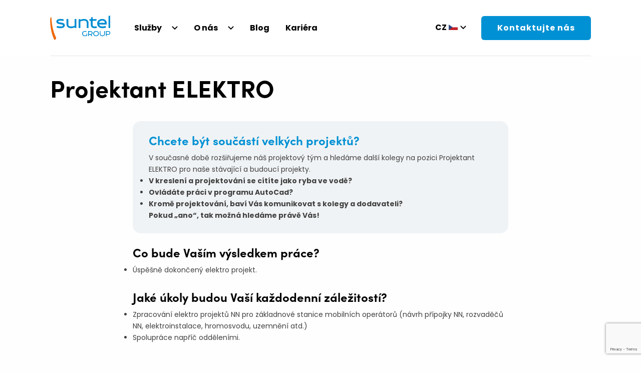

--- FILE ---
content_type: text/html; charset=UTF-8
request_url: https://suntel-group.com/field/projekce-a-inzenyring-cz/
body_size: 17397
content:
<!doctype html>
<html lang="cs">
<head>
	<meta charset="UTF-8">
	<meta name="viewport" content="width=device-width, initial-scale=1, maximum-scale=1, user-scalable=0"/>
	<meta name="theme-color" content="#000000">
	<meta name="msapplication-navbutton-color" content="#000000">
	<meta name="apple-mobile-web-app-status-bar-style" content="#000000">
    <link rel="stylesheet" href="https://use.typekit.net/lna6dvk.css">
    <link rel="preconnect" href="https://fonts.googleapis.com">
    <link rel="preconnect" href="https://fonts.gstatic.com" crossorigin>
    <link href="https://fonts.googleapis.com/css2?family=Poppins:wght@400;500;600;700&display=swap" rel="stylesheet">
	<meta name='robots' content='index, follow, max-image-preview:large, max-snippet:-1, max-video-preview:-1' />

	<!-- This site is optimized with the Yoast SEO plugin v21.9 - https://yoast.com/wordpress/plugins/seo/ -->
	<title>Projekce a inženýring Archivy - Suntel Group</title>
	<link rel="canonical" href="https://suntel-group.com/field/projekce-a-inzenyring-cz/" />
	<meta property="og:locale" content="cs_CZ" />
	<meta property="og:type" content="article" />
	<meta property="og:title" content="Projekce a inženýring Archivy - Suntel Group" />
	<meta property="og:url" content="https://suntel-group.com/field/projekce-a-inzenyring-cz/" />
	<meta property="og:site_name" content="Suntel Group" />
	<meta name="twitter:card" content="summary_large_image" />
	<script type="application/ld+json" class="yoast-schema-graph">{"@context":"https://schema.org","@graph":[{"@type":"CollectionPage","@id":"https://suntel-group.com/field/projekce-a-inzenyring-cz/","url":"https://suntel-group.com/field/projekce-a-inzenyring-cz/","name":"Projekce a inženýring Archivy - Suntel Group","isPartOf":{"@id":"https://suntel-group.com/#website"},"breadcrumb":{"@id":"https://suntel-group.com/field/projekce-a-inzenyring-cz/#breadcrumb"},"inLanguage":"cs"},{"@type":"BreadcrumbList","@id":"https://suntel-group.com/field/projekce-a-inzenyring-cz/#breadcrumb","itemListElement":[{"@type":"ListItem","position":1,"name":"Domů","item":"https://suntel-group.com/"},{"@type":"ListItem","position":2,"name":"Projekce a inženýring"}]},{"@type":"WebSite","@id":"https://suntel-group.com/#website","url":"https://suntel-group.com/","name":"Suntel Group","description":"Budujeme digitální budoucnost","potentialAction":[{"@type":"SearchAction","target":{"@type":"EntryPoint","urlTemplate":"https://suntel-group.com/?s={search_term_string}"},"query-input":"required name=search_term_string"}],"inLanguage":"cs"}]}</script>
	<!-- / Yoast SEO plugin. -->


<link rel="alternate" type="application/rss+xml" title="Suntel Group &raquo; RSS zdroj" href="https://suntel-group.com/feed/" />
<link rel="alternate" type="application/rss+xml" title="Suntel Group &raquo; RSS komentářů" href="https://suntel-group.com/comments/feed/" />
<link rel="alternate" type="application/rss+xml" title="Suntel Group &raquo; Projekce a inženýring field RSS" href="https://suntel-group.com/field/projekce-a-inzenyring-cz/feed/" />
<script type="text/javascript">
window._wpemojiSettings = {"baseUrl":"https:\/\/s.w.org\/images\/core\/emoji\/14.0.0\/72x72\/","ext":".png","svgUrl":"https:\/\/s.w.org\/images\/core\/emoji\/14.0.0\/svg\/","svgExt":".svg","source":{"concatemoji":"https:\/\/suntel-group.com\/wp-includes\/js\/wp-emoji-release.min.js?ver=6.3.1"}};
/*! This file is auto-generated */
!function(i,n){var o,s,e;function c(e){try{var t={supportTests:e,timestamp:(new Date).valueOf()};sessionStorage.setItem(o,JSON.stringify(t))}catch(e){}}function p(e,t,n){e.clearRect(0,0,e.canvas.width,e.canvas.height),e.fillText(t,0,0);var t=new Uint32Array(e.getImageData(0,0,e.canvas.width,e.canvas.height).data),r=(e.clearRect(0,0,e.canvas.width,e.canvas.height),e.fillText(n,0,0),new Uint32Array(e.getImageData(0,0,e.canvas.width,e.canvas.height).data));return t.every(function(e,t){return e===r[t]})}function u(e,t,n){switch(t){case"flag":return n(e,"\ud83c\udff3\ufe0f\u200d\u26a7\ufe0f","\ud83c\udff3\ufe0f\u200b\u26a7\ufe0f")?!1:!n(e,"\ud83c\uddfa\ud83c\uddf3","\ud83c\uddfa\u200b\ud83c\uddf3")&&!n(e,"\ud83c\udff4\udb40\udc67\udb40\udc62\udb40\udc65\udb40\udc6e\udb40\udc67\udb40\udc7f","\ud83c\udff4\u200b\udb40\udc67\u200b\udb40\udc62\u200b\udb40\udc65\u200b\udb40\udc6e\u200b\udb40\udc67\u200b\udb40\udc7f");case"emoji":return!n(e,"\ud83e\udef1\ud83c\udffb\u200d\ud83e\udef2\ud83c\udfff","\ud83e\udef1\ud83c\udffb\u200b\ud83e\udef2\ud83c\udfff")}return!1}function f(e,t,n){var r="undefined"!=typeof WorkerGlobalScope&&self instanceof WorkerGlobalScope?new OffscreenCanvas(300,150):i.createElement("canvas"),a=r.getContext("2d",{willReadFrequently:!0}),o=(a.textBaseline="top",a.font="600 32px Arial",{});return e.forEach(function(e){o[e]=t(a,e,n)}),o}function t(e){var t=i.createElement("script");t.src=e,t.defer=!0,i.head.appendChild(t)}"undefined"!=typeof Promise&&(o="wpEmojiSettingsSupports",s=["flag","emoji"],n.supports={everything:!0,everythingExceptFlag:!0},e=new Promise(function(e){i.addEventListener("DOMContentLoaded",e,{once:!0})}),new Promise(function(t){var n=function(){try{var e=JSON.parse(sessionStorage.getItem(o));if("object"==typeof e&&"number"==typeof e.timestamp&&(new Date).valueOf()<e.timestamp+604800&&"object"==typeof e.supportTests)return e.supportTests}catch(e){}return null}();if(!n){if("undefined"!=typeof Worker&&"undefined"!=typeof OffscreenCanvas&&"undefined"!=typeof URL&&URL.createObjectURL&&"undefined"!=typeof Blob)try{var e="postMessage("+f.toString()+"("+[JSON.stringify(s),u.toString(),p.toString()].join(",")+"));",r=new Blob([e],{type:"text/javascript"}),a=new Worker(URL.createObjectURL(r),{name:"wpTestEmojiSupports"});return void(a.onmessage=function(e){c(n=e.data),a.terminate(),t(n)})}catch(e){}c(n=f(s,u,p))}t(n)}).then(function(e){for(var t in e)n.supports[t]=e[t],n.supports.everything=n.supports.everything&&n.supports[t],"flag"!==t&&(n.supports.everythingExceptFlag=n.supports.everythingExceptFlag&&n.supports[t]);n.supports.everythingExceptFlag=n.supports.everythingExceptFlag&&!n.supports.flag,n.DOMReady=!1,n.readyCallback=function(){n.DOMReady=!0}}).then(function(){return e}).then(function(){var e;n.supports.everything||(n.readyCallback(),(e=n.source||{}).concatemoji?t(e.concatemoji):e.wpemoji&&e.twemoji&&(t(e.twemoji),t(e.wpemoji)))}))}((window,document),window._wpemojiSettings);
</script>
<style type="text/css">
img.wp-smiley,
img.emoji {
	display: inline !important;
	border: none !important;
	box-shadow: none !important;
	height: 1em !important;
	width: 1em !important;
	margin: 0 0.07em !important;
	vertical-align: -0.1em !important;
	background: none !important;
	padding: 0 !important;
}
</style>
	<link rel='stylesheet' id='wp-block-library-css' href='https://suntel-group.com/wp-includes/css/dist/block-library/style.min.css?ver=6.3.1' type='text/css' media='all' />
<style id='classic-theme-styles-inline-css' type='text/css'>
/*! This file is auto-generated */
.wp-block-button__link{color:#fff;background-color:#32373c;border-radius:9999px;box-shadow:none;text-decoration:none;padding:calc(.667em + 2px) calc(1.333em + 2px);font-size:1.125em}.wp-block-file__button{background:#32373c;color:#fff;text-decoration:none}
</style>
<style id='global-styles-inline-css' type='text/css'>
body{--wp--preset--color--black: #000000;--wp--preset--color--cyan-bluish-gray: #abb8c3;--wp--preset--color--white: #ffffff;--wp--preset--color--pale-pink: #f78da7;--wp--preset--color--vivid-red: #cf2e2e;--wp--preset--color--luminous-vivid-orange: #ff6900;--wp--preset--color--luminous-vivid-amber: #fcb900;--wp--preset--color--light-green-cyan: #7bdcb5;--wp--preset--color--vivid-green-cyan: #00d084;--wp--preset--color--pale-cyan-blue: #8ed1fc;--wp--preset--color--vivid-cyan-blue: #0693e3;--wp--preset--color--vivid-purple: #9b51e0;--wp--preset--gradient--vivid-cyan-blue-to-vivid-purple: linear-gradient(135deg,rgba(6,147,227,1) 0%,rgb(155,81,224) 100%);--wp--preset--gradient--light-green-cyan-to-vivid-green-cyan: linear-gradient(135deg,rgb(122,220,180) 0%,rgb(0,208,130) 100%);--wp--preset--gradient--luminous-vivid-amber-to-luminous-vivid-orange: linear-gradient(135deg,rgba(252,185,0,1) 0%,rgba(255,105,0,1) 100%);--wp--preset--gradient--luminous-vivid-orange-to-vivid-red: linear-gradient(135deg,rgba(255,105,0,1) 0%,rgb(207,46,46) 100%);--wp--preset--gradient--very-light-gray-to-cyan-bluish-gray: linear-gradient(135deg,rgb(238,238,238) 0%,rgb(169,184,195) 100%);--wp--preset--gradient--cool-to-warm-spectrum: linear-gradient(135deg,rgb(74,234,220) 0%,rgb(151,120,209) 20%,rgb(207,42,186) 40%,rgb(238,44,130) 60%,rgb(251,105,98) 80%,rgb(254,248,76) 100%);--wp--preset--gradient--blush-light-purple: linear-gradient(135deg,rgb(255,206,236) 0%,rgb(152,150,240) 100%);--wp--preset--gradient--blush-bordeaux: linear-gradient(135deg,rgb(254,205,165) 0%,rgb(254,45,45) 50%,rgb(107,0,62) 100%);--wp--preset--gradient--luminous-dusk: linear-gradient(135deg,rgb(255,203,112) 0%,rgb(199,81,192) 50%,rgb(65,88,208) 100%);--wp--preset--gradient--pale-ocean: linear-gradient(135deg,rgb(255,245,203) 0%,rgb(182,227,212) 50%,rgb(51,167,181) 100%);--wp--preset--gradient--electric-grass: linear-gradient(135deg,rgb(202,248,128) 0%,rgb(113,206,126) 100%);--wp--preset--gradient--midnight: linear-gradient(135deg,rgb(2,3,129) 0%,rgb(40,116,252) 100%);--wp--preset--font-size--small: 13px;--wp--preset--font-size--medium: 20px;--wp--preset--font-size--large: 36px;--wp--preset--font-size--x-large: 42px;--wp--preset--spacing--20: 0.44rem;--wp--preset--spacing--30: 0.67rem;--wp--preset--spacing--40: 1rem;--wp--preset--spacing--50: 1.5rem;--wp--preset--spacing--60: 2.25rem;--wp--preset--spacing--70: 3.38rem;--wp--preset--spacing--80: 5.06rem;--wp--preset--shadow--natural: 6px 6px 9px rgba(0, 0, 0, 0.2);--wp--preset--shadow--deep: 12px 12px 50px rgba(0, 0, 0, 0.4);--wp--preset--shadow--sharp: 6px 6px 0px rgba(0, 0, 0, 0.2);--wp--preset--shadow--outlined: 6px 6px 0px -3px rgba(255, 255, 255, 1), 6px 6px rgba(0, 0, 0, 1);--wp--preset--shadow--crisp: 6px 6px 0px rgba(0, 0, 0, 1);}:where(.is-layout-flex){gap: 0.5em;}:where(.is-layout-grid){gap: 0.5em;}body .is-layout-flow > .alignleft{float: left;margin-inline-start: 0;margin-inline-end: 2em;}body .is-layout-flow > .alignright{float: right;margin-inline-start: 2em;margin-inline-end: 0;}body .is-layout-flow > .aligncenter{margin-left: auto !important;margin-right: auto !important;}body .is-layout-constrained > .alignleft{float: left;margin-inline-start: 0;margin-inline-end: 2em;}body .is-layout-constrained > .alignright{float: right;margin-inline-start: 2em;margin-inline-end: 0;}body .is-layout-constrained > .aligncenter{margin-left: auto !important;margin-right: auto !important;}body .is-layout-constrained > :where(:not(.alignleft):not(.alignright):not(.alignfull)){max-width: var(--wp--style--global--content-size);margin-left: auto !important;margin-right: auto !important;}body .is-layout-constrained > .alignwide{max-width: var(--wp--style--global--wide-size);}body .is-layout-flex{display: flex;}body .is-layout-flex{flex-wrap: wrap;align-items: center;}body .is-layout-flex > *{margin: 0;}body .is-layout-grid{display: grid;}body .is-layout-grid > *{margin: 0;}:where(.wp-block-columns.is-layout-flex){gap: 2em;}:where(.wp-block-columns.is-layout-grid){gap: 2em;}:where(.wp-block-post-template.is-layout-flex){gap: 1.25em;}:where(.wp-block-post-template.is-layout-grid){gap: 1.25em;}.has-black-color{color: var(--wp--preset--color--black) !important;}.has-cyan-bluish-gray-color{color: var(--wp--preset--color--cyan-bluish-gray) !important;}.has-white-color{color: var(--wp--preset--color--white) !important;}.has-pale-pink-color{color: var(--wp--preset--color--pale-pink) !important;}.has-vivid-red-color{color: var(--wp--preset--color--vivid-red) !important;}.has-luminous-vivid-orange-color{color: var(--wp--preset--color--luminous-vivid-orange) !important;}.has-luminous-vivid-amber-color{color: var(--wp--preset--color--luminous-vivid-amber) !important;}.has-light-green-cyan-color{color: var(--wp--preset--color--light-green-cyan) !important;}.has-vivid-green-cyan-color{color: var(--wp--preset--color--vivid-green-cyan) !important;}.has-pale-cyan-blue-color{color: var(--wp--preset--color--pale-cyan-blue) !important;}.has-vivid-cyan-blue-color{color: var(--wp--preset--color--vivid-cyan-blue) !important;}.has-vivid-purple-color{color: var(--wp--preset--color--vivid-purple) !important;}.has-black-background-color{background-color: var(--wp--preset--color--black) !important;}.has-cyan-bluish-gray-background-color{background-color: var(--wp--preset--color--cyan-bluish-gray) !important;}.has-white-background-color{background-color: var(--wp--preset--color--white) !important;}.has-pale-pink-background-color{background-color: var(--wp--preset--color--pale-pink) !important;}.has-vivid-red-background-color{background-color: var(--wp--preset--color--vivid-red) !important;}.has-luminous-vivid-orange-background-color{background-color: var(--wp--preset--color--luminous-vivid-orange) !important;}.has-luminous-vivid-amber-background-color{background-color: var(--wp--preset--color--luminous-vivid-amber) !important;}.has-light-green-cyan-background-color{background-color: var(--wp--preset--color--light-green-cyan) !important;}.has-vivid-green-cyan-background-color{background-color: var(--wp--preset--color--vivid-green-cyan) !important;}.has-pale-cyan-blue-background-color{background-color: var(--wp--preset--color--pale-cyan-blue) !important;}.has-vivid-cyan-blue-background-color{background-color: var(--wp--preset--color--vivid-cyan-blue) !important;}.has-vivid-purple-background-color{background-color: var(--wp--preset--color--vivid-purple) !important;}.has-black-border-color{border-color: var(--wp--preset--color--black) !important;}.has-cyan-bluish-gray-border-color{border-color: var(--wp--preset--color--cyan-bluish-gray) !important;}.has-white-border-color{border-color: var(--wp--preset--color--white) !important;}.has-pale-pink-border-color{border-color: var(--wp--preset--color--pale-pink) !important;}.has-vivid-red-border-color{border-color: var(--wp--preset--color--vivid-red) !important;}.has-luminous-vivid-orange-border-color{border-color: var(--wp--preset--color--luminous-vivid-orange) !important;}.has-luminous-vivid-amber-border-color{border-color: var(--wp--preset--color--luminous-vivid-amber) !important;}.has-light-green-cyan-border-color{border-color: var(--wp--preset--color--light-green-cyan) !important;}.has-vivid-green-cyan-border-color{border-color: var(--wp--preset--color--vivid-green-cyan) !important;}.has-pale-cyan-blue-border-color{border-color: var(--wp--preset--color--pale-cyan-blue) !important;}.has-vivid-cyan-blue-border-color{border-color: var(--wp--preset--color--vivid-cyan-blue) !important;}.has-vivid-purple-border-color{border-color: var(--wp--preset--color--vivid-purple) !important;}.has-vivid-cyan-blue-to-vivid-purple-gradient-background{background: var(--wp--preset--gradient--vivid-cyan-blue-to-vivid-purple) !important;}.has-light-green-cyan-to-vivid-green-cyan-gradient-background{background: var(--wp--preset--gradient--light-green-cyan-to-vivid-green-cyan) !important;}.has-luminous-vivid-amber-to-luminous-vivid-orange-gradient-background{background: var(--wp--preset--gradient--luminous-vivid-amber-to-luminous-vivid-orange) !important;}.has-luminous-vivid-orange-to-vivid-red-gradient-background{background: var(--wp--preset--gradient--luminous-vivid-orange-to-vivid-red) !important;}.has-very-light-gray-to-cyan-bluish-gray-gradient-background{background: var(--wp--preset--gradient--very-light-gray-to-cyan-bluish-gray) !important;}.has-cool-to-warm-spectrum-gradient-background{background: var(--wp--preset--gradient--cool-to-warm-spectrum) !important;}.has-blush-light-purple-gradient-background{background: var(--wp--preset--gradient--blush-light-purple) !important;}.has-blush-bordeaux-gradient-background{background: var(--wp--preset--gradient--blush-bordeaux) !important;}.has-luminous-dusk-gradient-background{background: var(--wp--preset--gradient--luminous-dusk) !important;}.has-pale-ocean-gradient-background{background: var(--wp--preset--gradient--pale-ocean) !important;}.has-electric-grass-gradient-background{background: var(--wp--preset--gradient--electric-grass) !important;}.has-midnight-gradient-background{background: var(--wp--preset--gradient--midnight) !important;}.has-small-font-size{font-size: var(--wp--preset--font-size--small) !important;}.has-medium-font-size{font-size: var(--wp--preset--font-size--medium) !important;}.has-large-font-size{font-size: var(--wp--preset--font-size--large) !important;}.has-x-large-font-size{font-size: var(--wp--preset--font-size--x-large) !important;}
.wp-block-navigation a:where(:not(.wp-element-button)){color: inherit;}
:where(.wp-block-post-template.is-layout-flex){gap: 1.25em;}:where(.wp-block-post-template.is-layout-grid){gap: 1.25em;}
:where(.wp-block-columns.is-layout-flex){gap: 2em;}:where(.wp-block-columns.is-layout-grid){gap: 2em;}
.wp-block-pullquote{font-size: 1.5em;line-height: 1.6;}
</style>
<link rel='stylesheet' id='contact-form-7-css' href='https://suntel-group.com/wp-content/plugins/contact-form-7/includes/css/styles.css?ver=5.8.6' type='text/css' media='all' />
<link rel='stylesheet' id='style.css-css' href='https://suntel-group.com/wp-content/themes/inveo/style.css?ver=2.7.6' type='text/css' media='all' />
<link rel='stylesheet' id='wpdreams-asl-basic-css' href='https://suntel-group.com/wp-content/plugins/ajax-search-lite/css/style.basic.css?ver=4.11.5' type='text/css' media='all' />
<link rel='stylesheet' id='wpdreams-ajaxsearchlite-css' href='https://suntel-group.com/wp-content/plugins/ajax-search-lite/css/style-underline.css?ver=4.11.5' type='text/css' media='all' />
<link rel="https://api.w.org/" href="https://suntel-group.com/wp-json/" /><link rel="alternate" type="application/json" href="https://suntel-group.com/wp-json/wp/v2/field/645" /><link rel="EditURI" type="application/rsd+xml" title="RSD" href="https://suntel-group.com/xmlrpc.php?rsd" />
<meta name="generator" content="WordPress 6.3.1" />
				<link rel="preconnect" href="https://fonts.gstatic.com" crossorigin />
				<link rel="preload" as="style" href="//fonts.googleapis.com/css?family=Open+Sans&display=swap" />
				<link rel="stylesheet" href="//fonts.googleapis.com/css?family=Open+Sans&display=swap" media="all" />
				                <style>
                    
					div[id*='ajaxsearchlitesettings'].searchsettings .asl_option_inner label {
						font-size: 0px !important;
						color: rgba(0, 0, 0, 0);
					}
					div[id*='ajaxsearchlitesettings'].searchsettings .asl_option_inner label:after {
						font-size: 11px !important;
						position: absolute;
						top: 0;
						left: 0;
						z-index: 1;
					}
					.asl_w_container {
						width: 100%;
						margin: 0px 0px 0px 0px;
						min-width: 200px;
					}
					div[id*='ajaxsearchlite'].asl_m {
						width: 100%;
					}
					div[id*='ajaxsearchliteres'].wpdreams_asl_results div.resdrg span.highlighted {
						font-weight: bold;
						color: rgba(217, 49, 43, 1);
						background-color: rgba(238, 238, 238, 1);
					}
					div[id*='ajaxsearchliteres'].wpdreams_asl_results .results img.asl_image {
						width: 70px;
						height: 70px;
						object-fit: cover;
					}
					div.asl_r .results {
						max-height: none;
					}
				
						div.asl_r.asl_w.vertical .results .item::after {
							display: block;
							position: absolute;
							bottom: 0;
							content: '';
							height: 1px;
							width: 100%;
							background: #D8D8D8;
						}
						div.asl_r.asl_w.vertical .results .item.asl_last_item::after {
							display: none;
						}
					                </style>
                <link rel="icon" href="https://suntel-group.com/wp-content/uploads/2023/06/logo.svg" sizes="32x32" />
<link rel="icon" href="https://suntel-group.com/wp-content/uploads/2023/06/logo.svg" sizes="192x192" />
<link rel="apple-touch-icon" href="https://suntel-group.com/wp-content/uploads/2023/06/logo.svg" />
<meta name="msapplication-TileImage" content="https://suntel-group.com/wp-content/uploads/2023/06/logo.svg" />
</head>
<body>
<div class="c-header__spacer"></div>
<div class="c-header__outer">
	<header class="c-header">
        <a href="#" class="c-header__hamburger js-menu-toggle"></a>
        <div class="c-header__left">
            <a class="c-header__logo-link" href="https://suntel-group.com/" title="Suntel">
                <img class="c-header__logo" src="https://suntel-group.com/wp-content/themes/inveo/img/logo.svg" alt="Suntel">
            </a>
            <nav class="c-header__main-menu-container js-menu">
                <div class="menu-main-menu-container"><ul id="menu-main-menu" class="c-header__main-menu js-main-menu"><li id="menu-item-36" class="menu-item menu-item-type-post_type menu-item-object-page menu-item-36"><a href="https://suntel-group.com/sluzby/">Služby</a></li>
<li id="menu-item-35" class="menu-item menu-item-type-post_type menu-item-object-page menu-item-35"><a href="https://suntel-group.com/o-nas/">O nás</a></li>
<li id="menu-item-34" class="menu-item menu-item-type-post_type menu-item-object-page menu-item-34"><a href="https://suntel-group.com/blog/">Blog</a></li>
<li id="menu-item-2094" class="menu-item menu-item-type-post_type menu-item-object-page menu-item-2094"><a href="https://suntel-group.com/hr-portal/">Kariéra</a></li>
</ul></div>                <div class="menu-contact-menu-container"><ul id="menu-contact-menu" class="c-header__contact-menu c-header__contact-menu--mobile"><li id="menu-item-43" class="menu-item menu-item-type-post_type menu-item-object-page menu-item-43"><a href="https://suntel-group.com/kontakt/">Kontaktujte nás</a></li>
</ul></div>            </nav>
            <div class="c-header__subnav js-subnav js-subnav-1">
                <div class="c-header__subnav-inner">
                    <ul class="c-header__subnav-container">
                                                                                    <li class="c-header__subnav-item">
                                    <div class="c-header__subnav-img-container">
                                        <img width="554" height="420" src="https://suntel-group.com/wp-content/uploads/2023/05/vystavba.jpg" class="attachment-post-thumbnail size-post-thumbnail wp-post-image" alt="" decoding="async" fetchpriority="high" srcset="https://suntel-group.com/wp-content/uploads/2023/05/vystavba.jpg 554w, https://suntel-group.com/wp-content/uploads/2023/05/vystavba-300x227.jpg 300w" sizes="(max-width: 554px) 100vw, 554px" />                                    </div>
                                    <a class="c-header__subnav-link" href="/services/vystavba-a-servis-telekomunikacnich-siti/" title="Výstavba a servis telekomunikačních sítí">
                                        Výstavba a servis telekomunikačních sítí                                    </a>
                                </li>
                                                            <li class="c-header__subnav-item">
                                    <div class="c-header__subnav-img-container">
                                        <img width="554" height="420" src="https://suntel-group.com/wp-content/uploads/2023/09/main.jpg" class="attachment-post-thumbnail size-post-thumbnail wp-post-image" alt="" decoding="async" srcset="https://suntel-group.com/wp-content/uploads/2023/09/main.jpg 554w, https://suntel-group.com/wp-content/uploads/2023/09/main-300x227.jpg 300w" sizes="(max-width: 554px) 100vw, 554px" />                                    </div>
                                    <a class="c-header__subnav-link" href="/services/modernizace-a-udrzba-infrastruktury/" title="Modernizace a údržba infrastruktury">
                                        Modernizace a údržba infrastruktury                                    </a>
                                </li>
                                                            <li class="c-header__subnav-item">
                                    <div class="c-header__subnav-img-container">
                                        <img width="554" height="420" src="https://suntel-group.com/wp-content/uploads/2023/05/backbone.jpg" class="attachment-post-thumbnail size-post-thumbnail wp-post-image" alt="" decoding="async" />                                    </div>
                                    <a class="c-header__subnav-link" href="/services/opticke-site-a-sitova-infrastruktura/" title="Optické sítě a síťová infrastruktura">
                                        Optické sítě a síťová infrastruktura                                    </a>
                                </li>
                                                            <li class="c-header__subnav-item">
                                    <div class="c-header__subnav-img-container">
                                        <img width="554" height="420" src="https://suntel-group.com/wp-content/uploads/2023/05/projektovani.jpg" class="attachment-post-thumbnail size-post-thumbnail wp-post-image" alt="" decoding="async" srcset="https://suntel-group.com/wp-content/uploads/2023/05/projektovani.jpg 554w, https://suntel-group.com/wp-content/uploads/2023/05/projektovani-300x227.jpg 300w" sizes="(max-width: 554px) 100vw, 554px" />                                    </div>
                                    <a class="c-header__subnav-link" href="/services/projekcni-a-inzenyrska-cinnost/" title="Akviziční, projekční a inženýrská činnost">
                                        Akviziční, projekční a inženýrská činnost                                    </a>
                                </li>
                                                            <li class="c-header__subnav-item">
                                    <div class="c-header__subnav-img-container">
                                        <img width="554" height="420" src="https://suntel-group.com/wp-content/uploads/2023/05/Image-5.png" class="attachment-post-thumbnail size-post-thumbnail wp-post-image" alt="" decoding="async" srcset="https://suntel-group.com/wp-content/uploads/2023/05/Image-5.png 554w, https://suntel-group.com/wp-content/uploads/2023/05/Image-5-300x227.png 300w" sizes="(max-width: 554px) 100vw, 554px" />                                    </div>
                                    <a class="c-header__subnav-link" href="/services/navrhy-telekomunikacnich-reseni/" title="Návrhy telekomunikačních řešení">
                                        Návrhy telekomunikačních řešení                                    </a>
                                </li>
                                                            <li class="c-header__subnav-item">
                                    <div class="c-header__subnav-img-container">
                                        <img width="554" height="420" src="https://suntel-group.com/wp-content/uploads/2023/05/suntel-en-1.png" class="attachment-post-thumbnail size-post-thumbnail wp-post-image" alt="" decoding="async" />                                    </div>
                                    <a class="c-header__subnav-link" href="/services/suntel-energy/" title="Suntel Energy">
                                        Suntel Energy                                    </a>
                                </li>
                                                                        </ul>
                    <div class="c-header__subnav-text-container">
                                                    <div class="c-header__subnav-text">Jsme partnerem, který vás plně podporuje <strong>ve&nbsp;všech fázích životního cyklu vašeho řešení</strong>: od&nbsp;konzultací a&nbsp;plánování přes projekční činnosti a&nbsp;inženýring až&nbsp;po&nbsp;realizaci a&nbsp;služby spojené s&nbsp;provozem a&nbsp;údržbou. Vytváříme <strong>integrovanou strategii</strong> pro vaše ICT platformy a&nbsp;neustále zlepšujeme jejich výkonnost. Protože technologická a&nbsp;provozní náročnost telekomunikačních sítí neustále narůstá, zaměřujeme především na&nbsp;služby s&nbsp;vyšší přidanou hodnotou a&nbsp;komplexnost našich služeb. Máme <strong>dlouhodobé zkušenosti s&nbsp;řízením velkých projektů</strong>, provozem a&nbsp;servisem telekomunikačních sítí.</div>
                            <a href="/sluzby/" title="Co děláme">
                                Co děláme                            </a>
                                            </div>
                </div>
            </div>
            <div class="c-header__subnav js-subnav js-subnav-2">
                <div class="c-header__subnav-inner">
                    <ul class="c-header__subnav-container">
                                                    <li class="menu-item menu-item-type-post_type menu-item-object-page"><a href="/o-nas/#entity" onclick="window.location.reload(true);">Naše entity</a></li>
<li class="menu-item menu-item-type-post_type menu-item-object-page"><a href="/suntel-academy-center/">Suntel Academy Center</a></li>
<li class="menu-item menu-item-type-post_type menu-item-object-page"><a href="/historie/">Historie</a></li>                                            </ul>
                    <div class="c-header__subnav-text-container">
                                                    <div class="c-header__subnav-text">Jsme tu pro Vás již více než 23 let. Ve výstavbě, modernizaci a údržbě telekomunikačních sítí a v oblasti ICT služeb <strong>patříme ke špičce ve střední Evropě</strong>.  Působíme v České a Slovenské republice, ve Švýcarsku, Německu, Nizozemsku a Rakousku. Dostali jsme se tam díky <strong>kvalitě a preciznosti našich realizací, výjimečným schopnostem a pracovitosti našich lidí.</strong> Naše řešení zahrnují výstavbu, údržbu i servis. O zakázky se dokážeme postarat od A do Z.</div>
                            <a href="/o-nas/" title="Kdo jsme">
                                Kdo jsme                            </a>
                                            </div>
                </div>
            </div>
        </div>
        <div class="c-header__right">
                            <div class="c-header__language-container-outer">
                    <ul class="c-header__language-container js-language-menu">
                        	<li class="lang-item lang-item-2 lang-item-cz current-lang lang-item-first"><a  lang="cs-CZ" hreflang="cs-CZ" href="https://suntel-group.com/field/projekce-a-inzenyring-cz/">cz</a></li>
	<li class="lang-item lang-item-5 lang-item-de no-translation"><a  lang="de-DE" hreflang="de-DE" href="https://suntel-group.com/de/">de</a></li>
	<li class="lang-item lang-item-46 lang-item-en no-translation"><a  lang="en-GB" hreflang="en-GB" href="https://suntel-group.com/en/">en</a></li>
	<li class="lang-item lang-item-96 lang-item-sk no-translation"><a  lang="sk-SK" hreflang="sk-SK" href="https://suntel-group.com/sk/">sk</a></li>
	<li class="lang-item lang-item-99 lang-item-fr no-translation"><a  lang="fr-FR" hreflang="fr-FR" href="https://suntel-group.com/fr/">fr</a></li>
                    </ul>
                </div>
                        <div class="menu-contact-menu-container"><ul id="menu-contact-menu-1" class="c-header__contact-menu c-header__contact-menu--desktop"><li class="menu-item menu-item-type-post_type menu-item-object-page menu-item-43"><a href="https://suntel-group.com/kontakt/">Kontaktujte nás</a></li>
</ul></div>        </div>
	</header>
</div>

<div class="o-site-width">
    <h1>Projektant ELEKTRO</h1>
    </div>
	<section class="c-gray-box">
        <h3 class="c-gray-box__title">Chcete být součástí velkých projektů?</h3>
        <div class="c-gray-box__text"><p>V současné době rozšiřujeme náš projektový tým a hledáme další kolegy na pozici Projektant ELEKTRO pro naše stávající a budoucí projekty.</p>
<ul>
<li><strong>V kreslení a projektování se cítíte jako ryba ve vodě?</strong></li>
<li><strong>Ovládáte práci v programu AutoCad?</strong></li>
<li><strong>Kromě projektování, baví Vás komunikovat s kolegy a dodavateli?</strong></li>
</ul>
<p><strong>Pokud „ano“, tak možná hledáme právě Vás!</strong></p>
</div>
	</section>
<div class="u-site-width">


</div>
	<section class="c-white-box c-white-box--">
        <h3 class="c-white-box__title">Co bude Vaším výsledkem práce?</h3>
        <div class="c-white-box__text"><ul>
<li>Úspěšně dokončený elektro projekt.
</ul>
</div>
	</section>
<div class="u-site-width">

</div>
	<section class="c-white-box c-white-box--">
        <h3 class="c-white-box__title">Jaké úkoly budou Vaší každodenní záležitostí?</h3>
        <div class="c-white-box__text"><ul>
<li>Zpracování elektro projektů NN pro základnové stanice mobilních operátorů (návrh přípojky NN, rozvaděčů NN, elektroinstalace, hromosvodu, uzemnění atd.)</li>
<li>Spolupráce napříč odděleními.</li>
</ul>
</div>
	</section>
<div class="u-site-width">

</div>
	<section class="c-white-box c-white-box--">
        <h3 class="c-white-box__title">Co k tomu budete potřebovat?</h3>
        <div class="c-white-box__text"><ul>
<li>Vzdělání elektrotechnického směru – SŠ/VŠ</li>
<li>Orientaci v technické dokumentaci</li>
<li>Zkušenosti s projektováním rozvodů NN výhodou – vhodné i pro absolventy!</li>
<li>Uživatelskou znalost práce na PC – MS Office, AutoCAD</li>
<li>Platné osvědčení dle NV 194/2022 Sb. výhodou / případně Vám rádi zprostředkujeme</li>
<li>ŘP skupiny B</li>
</ul>
</div>
	</section>
<div class="u-site-width">


<p>Pokud se domluvíme na spolupráci, budete mít možnost podílet se na unikátních projektech v atraktivním oboru telekomunikací s dostatečným prostorem pro Vaše nápady a seberealizaci. Čeká Vás práce především v&nbsp;kanceláři, ale občas zavítáte do &#8222;terénu&#8220;. Je na Vás, zda budete chtít využívat naše kanceláře v&nbsp;Praze, ve Zlíně, v Brně či Ostravě.<br><br>Oslovila Vás naše nabídka? Pak hledáme přímo Vás!<br>Těšíme se na Váš profesní životopis!</p>



</div>

	<section class="c-documents">
        <h3 class="c-documents__title">Dokumenty</h3>
                    <a class="c-documents__item" href="https://suntel-group.com/wp-content/uploads/2024/06/Inzerat_Projektant-Elektro-1.pdf" title="Inzerát - Projektant ELEKTRO">
                <span class="c-documents__item-image">
                    <img decoding="async" src="https://suntel-group.com/wp-content/uploads/2023/05/PDF-3.svg" alt="Inzerát - Projektant ELEKTRO">
                </span>
                <span class="c-documents__item-name">
                    Inzerát &#8211; Projektant ELEKTRO                </span>
            </a>
                            <a class="c-documents__item" href="No" title="">
                <span class="c-documents__item-image">
                    <img decoding="async" src="" alt="">
                </span>
                <span class="c-documents__item-name">
                                    </span>
            </a>
                	</section>

<div class="u-site-width">



<figure class="wp-block-gallery has-nested-images columns-default is-cropped wp-block-gallery-1 is-layout-flex wp-block-gallery-is-layout-flex"></figure>


</div>

	<section class="c-job-detail-contact">
        <div class="c-job-detail-contact__title">
            Kontakt:        </div>
        <a href="kariera@suntel-group.com" class="o-link c-job-detail-contact__email">
            kariera@suntel-group.com        </a>
        <a href="+420123456789" class="o-link c-job-detail-contact__phone">
            +420 723 355 524        </a>
    </section>

<div class="u-site-width">



<div class="wp-block-contact-form-7-contact-form-selector">
<div class="wpcf7 no-js" id="wpcf7-f1881-o1" lang="cs-CZ" dir="ltr">
<div class="screen-reader-response"><p role="status" aria-live="polite" aria-atomic="true"></p> <ul></ul></div>
<form action="/field/projekce-a-inzenyring-cz/#wpcf7-f1881-o1" method="post" class="wpcf7-form init" aria-label="Kontaktní formulář" enctype="multipart/form-data" novalidate="novalidate" data-status="init">
<div style="display: none;">
<input type="hidden" name="_wpcf7" value="1881" />
<input type="hidden" name="_wpcf7_version" value="5.8.6" />
<input type="hidden" name="_wpcf7_locale" value="cs_CZ" />
<input type="hidden" name="_wpcf7_unit_tag" value="wpcf7-f1881-o1" />
<input type="hidden" name="_wpcf7_container_post" value="0" />
<input type="hidden" name="_wpcf7_posted_data_hash" value="" />
<input type="hidden" name="_wpcf7_recaptcha_response" value="" />
</div>
<div class="c-contact-form">
	<div class="c-contact-form__inner">
		<p class="c-contact-form__text">Pošlete nám Váš životopis, portfolio, případně video vizitku a určitě se vám ozveme.
		</p>
		<div class="c-contact-form__row">
			<div class="c-contact-form__column">
				<p><label>Jméno<br />
<span class="wpcf7-form-control-wrap" data-name="your-name"><input size="40" class="wpcf7-form-control wpcf7-text wpcf7-validates-as-required" aria-required="true" aria-invalid="false" placeholder="Jan" value="" type="text" name="your-name" /></span> </label>
				</p>
			</div>
			<div class="c-contact-form__column">
				<p><label>Příjmení<br />
<span class="wpcf7-form-control-wrap" data-name="last-name"><input size="40" class="wpcf7-form-control wpcf7-text wpcf7-validates-as-required" aria-required="true" aria-invalid="false" placeholder="Novák" value="" type="text" name="last-name" /></span> </label>
				</p>
			</div>
		</div>
		<div class="c-contact-form__row">
			<div class="c-contact-form__column">
				<p><label>E-mail<br />
<span class="wpcf7-form-control-wrap" data-name="your-email"><input size="40" class="wpcf7-form-control wpcf7-email wpcf7-validates-as-required wpcf7-text wpcf7-validates-as-email" aria-required="true" aria-invalid="false" placeholder="jan.novak@mail.com" value="" type="email" name="your-email" /></span> </label>
				</p>
			</div>
			<div class="c-contact-form__column">
				<p><label>Telefon<br />
<span class="wpcf7-form-control-wrap" data-name="phone"><input size="40" class="wpcf7-form-control wpcf7-tel wpcf7-text wpcf7-validates-as-tel" aria-invalid="false" placeholder="+420 123 456 789" value="" type="tel" name="phone" /></span> </label>
				</p>
			</div>
		</div>
		<div class="c-contact-form__row">
			<p><label>Dokumenty<br />
<span class="wpcf7-form-control-wrap" data-name="file-203"><input size="40" class="wpcf7-form-control wpcf7-file" accept=".pdf,.doc,.docx" aria-invalid="false" type="file" name="file-203" /></span> </label>
			</p>
		</div>
		<div class="c-contact-form__row">
			<p><label>Zpráva<br />
<span class="wpcf7-form-control-wrap" data-name="your-message"><textarea cols="40" rows="10" class="wpcf7-form-control wpcf7-textarea wpcf7-validates-as-required" aria-required="true" aria-invalid="false" placeholder="Rád bych obdržel nabídku..." name="your-message"></textarea></span> </label>
			</p>
		</div>
		<div class="c-contact-form__submit-container">
			<div class="c-contact-form__submit-acceptance">
				<p><span class="wpcf7-form-control-wrap" data-name="acceptance-807"><span class="wpcf7-form-control wpcf7-acceptance"><span class="wpcf7-list-item"><label><input type="checkbox" name="acceptance-807" value="1" aria-invalid="false" /><span class="wpcf7-list-item-label">Souhlasím se zpracováním osobních údajů. Více o&nbsp;zpracování údajů <a href="/privacy-policy">zde</a>.</span></label></span></span></span>
				</p>
			</div>
			<div class="c-contact-form__submit-button">
				<p><input class="wpcf7-form-control wpcf7-submit has-spinner" type="submit" value="Odeslat" />
				</p>
			</div>
		</div>
	</div>
</div><p style="display: none !important;" class="akismet-fields-container" data-prefix="_wpcf7_ak_"><label>&#916;<textarea name="_wpcf7_ak_hp_textarea" cols="45" rows="8" maxlength="100"></textarea></label><input type="hidden" id="ak_js_1" name="_wpcf7_ak_js" value="234"/><script>document.getElementById( "ak_js_1" ).setAttribute( "value", ( new Date() ).getTime() );</script></p><div class="wpcf7-response-output" aria-hidden="true"></div>
</form>
</div>
</div>
</div>

<div class="c-articles-list">
                <h2 class="c-articles-list__title">
                            Články                    </h2>
        <main class="c-articles-list__main">
            <div class="c-articles-list__search-container">
                <div class="asl_w_container asl_w_container_1">
	<div id='ajaxsearchlite1'
		 data-id="1"
		 data-instance="1"
		 class="asl_w asl_m asl_m_1 asl_m_1_1">
		<div class="probox">

	
	<div class='prosettings' style='display:none;' data-opened=0>
				<div class='innericon'>
			<svg version="1.1" xmlns="http://www.w3.org/2000/svg" xmlns:xlink="http://www.w3.org/1999/xlink" x="0px" y="0px" width="22" height="22" viewBox="0 0 512 512" enable-background="new 0 0 512 512" xml:space="preserve">
					<polygon transform = "rotate(90 256 256)" points="142.332,104.886 197.48,50 402.5,256 197.48,462 142.332,407.113 292.727,256 "/>
				</svg>
		</div>
	</div>

	
	
	<div class='proinput'>
        <form role="search" action='#' autocomplete="off"
			  aria-label="Search form">
			<input aria-label="Search input"
				   type='search' class='orig'
				   tabindex="0"
				   name='phrase'
				   placeholder='Hledat'
				   value=''
				   autocomplete="off"/>
			<input aria-label="Search autocomplete input"
				   type='text'
				   class='autocomplete'
				   tabindex="-1"
				   name='phrase'
				   value=''
				   autocomplete="off" disabled/>
			<input type='submit' value="Start search" style='width:0; height: 0; visibility: hidden;'>
		</form>
	</div>

	
	
	<button class='promagnifier' tabindex="0" aria-label="Search magnifier button">
				<span class='innericon' style="display:block;">
			<svg version="1.1" xmlns="http://www.w3.org/2000/svg" xmlns:xlink="http://www.w3.org/1999/xlink" x="0px" y="0px" width="22" height="22" viewBox="0 0 512 512" enable-background="new 0 0 512 512" xml:space="preserve">
					<path d="M460.355,421.59L353.844,315.078c20.041-27.553,31.885-61.437,31.885-98.037
						C385.729,124.934,310.793,50,218.686,50C126.58,50,51.645,124.934,51.645,217.041c0,92.106,74.936,167.041,167.041,167.041
						c34.912,0,67.352-10.773,94.184-29.158L419.945,462L460.355,421.59z M100.631,217.041c0-65.096,52.959-118.056,118.055-118.056
						c65.098,0,118.057,52.959,118.057,118.056c0,65.096-52.959,118.056-118.057,118.056C153.59,335.097,100.631,282.137,100.631,217.041
						z"/>
				</svg>
		</span>
	</button>

	
	
	<div class='proloading'>

		<div class="asl_loader"><div class="asl_loader-inner asl_simple-circle"></div></div>

			</div>

			<div class='proclose'>
			<svg version="1.1" xmlns="http://www.w3.org/2000/svg" xmlns:xlink="http://www.w3.org/1999/xlink" x="0px"
				 y="0px"
				 width="12" height="12" viewBox="0 0 512 512" enable-background="new 0 0 512 512"
				 xml:space="preserve">
				<polygon points="438.393,374.595 319.757,255.977 438.378,137.348 374.595,73.607 255.995,192.225 137.375,73.622 73.607,137.352 192.246,255.983 73.622,374.625 137.352,438.393 256.002,319.734 374.652,438.378 "/>
			</svg>
		</div>
	
	
</div>	</div>
	<div class='asl_data_container' style="display:none !important;">
		<div class="asl_init_data wpdreams_asl_data_ct"
	 style="display:none !important;"
	 id="asl_init_id_1"
	 data-asl-id="1"
	 data-asl-instance="1"
	 data-asldata="[base64]"></div>	<div id="asl_hidden_data">
		<svg style="position:absolute" height="0" width="0">
			<filter id="aslblur">
				<feGaussianBlur in="SourceGraphic" stdDeviation="4"/>
			</filter>
		</svg>
		<svg style="position:absolute" height="0" width="0">
			<filter id="no_aslblur"></filter>
		</svg>
	</div>
	</div>

	<div id='ajaxsearchliteres1'
	 class='vertical wpdreams_asl_results asl_w asl_r asl_r_1 asl_r_1_1'>

	
	<div class="results">

		
		<div class="resdrg">
		</div>

		
	</div>

	
	
</div>

	<div id='__original__ajaxsearchlitesettings1'
		 data-id="1"
		 class="searchsettings wpdreams_asl_settings asl_w asl_s asl_s_1">
		<form name='options'
	  aria-label="Search settings form"
	  autocomplete = 'off'>

	
	
	<input type="hidden" name="filters_changed" style="display:none;" value="0">
	<input type="hidden" name="filters_initial" style="display:none;" value="1">

	<div class="asl_option_inner hiddend">
		<input type='hidden' name='qtranslate_lang' id='qtranslate_lang1'
			   value='0'/>
	</div>

	
			<div class="asl_option_inner hiddend">
			<input type='hidden' name='polylang_lang'
				   value='cz'/>
		</div>
	
	<fieldset class="asl_sett_scroll">
		<legend style="display: none;">Generic selectors</legend>
		<div class="asl_option" tabindex="0">
			<div class="asl_option_inner">
				<input type="checkbox" value="exact"
					   aria-label="Exact matches only"
					   name="asl_gen[]" />
				<div class="asl_option_checkbox"></div>
			</div>
			<div class="asl_option_label">
				Exact matches only			</div>
		</div>
		<div class="asl_option" tabindex="0">
			<div class="asl_option_inner">
				<input type="checkbox" value="title"
					   aria-label="Search in title"
					   name="asl_gen[]"  checked="checked"/>
				<div class="asl_option_checkbox"></div>
			</div>
			<div class="asl_option_label">
				Search in title			</div>
		</div>
		<div class="asl_option" tabindex="0">
			<div class="asl_option_inner">
				<input type="checkbox" value="content"
					   aria-label="Search in content"
					   name="asl_gen[]"  checked="checked"/>
				<div class="asl_option_checkbox"></div>
			</div>
			<div class="asl_option_label">
				Search in content			</div>
		</div>
		<div class="asl_option_inner hiddend">
			<input type="checkbox" value="excerpt"
				   aria-label="Search in excerpt"
				   name="asl_gen[]"  checked="checked"/>
			<div class="asl_option_checkbox"></div>
		</div>
	</fieldset>
	<fieldset class="asl_sett_scroll">
		<legend style="display: none;">Post Type Selectors</legend>
					<div class="asl_option_inner hiddend">
				<input type="checkbox" value="post"
					   aria-label="Hidden option, ignore please"
					   name="customset[]" checked="checked"/>
			</div>
				</fieldset>
	</form>
	</div>
</div>            </div>
            <div class="c-articles-list__item-container">
                                    <a class="c-articles-list__item" href="https://suntel-group.com/nove-spojeni-firem-backbone-suntel-czech-a-arbor-prinese-rozsireni-nabidky-sluzeb-a-vetsi-transparentnost-pro-zakazniky/">
                        <span class="c-articles-list__item-image">
                            <img width="788" height="518" src="https://suntel-group.com/wp-content/uploads/2024/06/web.jpg" class="attachment-post-thumbnail size-post-thumbnail wp-post-image" alt="" decoding="async" srcset="https://suntel-group.com/wp-content/uploads/2024/06/web.jpg 788w, https://suntel-group.com/wp-content/uploads/2024/06/web-300x197.jpg 300w, https://suntel-group.com/wp-content/uploads/2024/06/web-768x505.jpg 768w" sizes="(max-width: 788px) 100vw, 788px" />                        </span>
                        <span class="c-articles-list__item-content">
                            <span class="c-articles-list__item-date">
                                3. 6. 2024                            </span>
                            <span class="c-articles-list__item-title">
                                Nové spojení firem Backbone, Suntel Czech a Arbor přinese rozšíření nabídky služeb a větší transparentnost pro zákazníky                            </span>
                            <span class="c-articles-list__item-excerpt">
                                <p>V červnu letošního roku byla dokončena fúze společností Backbone, Suntel Czech a Arbor.</p>
                            </span>
                        </span>
                    </a>
                                    <a class="c-articles-list__item" href="https://suntel-group.com/novym-generalnim-reditelem-suntel-group-se-stava-slavomir-slanina/">
                        <span class="c-articles-list__item-image">
                            <img width="1024" height="1024" src="https://suntel-group.com/wp-content/uploads/2025/08/suntel-1024x1024-1.png" class="attachment-post-thumbnail size-post-thumbnail wp-post-image" alt="" decoding="async" srcset="https://suntel-group.com/wp-content/uploads/2025/08/suntel-1024x1024-1.png 1024w, https://suntel-group.com/wp-content/uploads/2025/08/suntel-1024x1024-1-300x300.png 300w, https://suntel-group.com/wp-content/uploads/2025/08/suntel-1024x1024-1-150x150.png 150w, https://suntel-group.com/wp-content/uploads/2025/08/suntel-1024x1024-1-768x768.png 768w" sizes="(max-width: 1024px) 100vw, 1024px" />                        </span>
                        <span class="c-articles-list__item-content">
                            <span class="c-articles-list__item-date">
                                1. 8. 2025                            </span>
                            <span class="c-articles-list__item-title">
                                Novým generálním ředitelem Suntel Group se stává Slavomír Slanina                            </span>
                            <span class="c-articles-list__item-excerpt">
                                <p>Nároky na rychlost internetu rok od roku rostou. Všichni jsme si zvykli čerpat a sdílet informace v podstatě ihned a on-line. Jinak tomu není ani na sportovních či kulturních akcích, kde tisíce diváků na jednom místě chtějí své zážitky sdílet se svými blízkými, nebo se jimi pochlubit na sociálních sítích. </p>
                            </span>
                        </span>
                    </a>
                                    <a class="c-articles-list__item" href="https://suntel-group.com/delka-opticke-site/">
                        <span class="c-articles-list__item-image">
                            <img width="1024" height="1024" src="https://suntel-group.com/wp-content/uploads/2024/07/publisher_2024_39f1e390-c839-4f6a-9548-3014c3e3edfb-1024x1024-1.jpg" class="attachment-post-thumbnail size-post-thumbnail wp-post-image" alt="" decoding="async" srcset="https://suntel-group.com/wp-content/uploads/2024/07/publisher_2024_39f1e390-c839-4f6a-9548-3014c3e3edfb-1024x1024-1.jpg 1024w, https://suntel-group.com/wp-content/uploads/2024/07/publisher_2024_39f1e390-c839-4f6a-9548-3014c3e3edfb-1024x1024-1-300x300.jpg 300w, https://suntel-group.com/wp-content/uploads/2024/07/publisher_2024_39f1e390-c839-4f6a-9548-3014c3e3edfb-1024x1024-1-150x150.jpg 150w, https://suntel-group.com/wp-content/uploads/2024/07/publisher_2024_39f1e390-c839-4f6a-9548-3014c3e3edfb-1024x1024-1-768x768.jpg 768w" sizes="(max-width: 1024px) 100vw, 1024px" />                        </span>
                        <span class="c-articles-list__item-content">
                            <span class="c-articles-list__item-date">
                                18. 7. 2024                            </span>
                            <span class="c-articles-list__item-title">
                                Délka optické sítě                            </span>
                            <span class="c-articles-list__item-excerpt">
                                <p>V oblasti telekomunikací pod hlavičkou Suntel Group působíme na pěti evropských trzích. Jedním z nich je Slovensko, kde jsme vybudovali 640 km optické sítě. </p>
                            </span>
                        </span>
                    </a>
                                    <a class="c-articles-list__item" href="https://suntel-group.com/rozhovor-s-michalem-mrazkem-v-kvalite-mobilnich-siti-je-cesko-na-urovni-evropy-mohlo-by-se-ale-stavet-rychleji/">
                        <span class="c-articles-list__item-image">
                            <img width="1024" height="683" src="https://suntel-group.com/wp-content/uploads/2024/07/mtf_2153-1024x683-1.jpg" class="attachment-post-thumbnail size-post-thumbnail wp-post-image" alt="" decoding="async" srcset="https://suntel-group.com/wp-content/uploads/2024/07/mtf_2153-1024x683-1.jpg 1024w, https://suntel-group.com/wp-content/uploads/2024/07/mtf_2153-1024x683-1-300x200.jpg 300w, https://suntel-group.com/wp-content/uploads/2024/07/mtf_2153-1024x683-1-768x512.jpg 768w" sizes="(max-width: 1024px) 100vw, 1024px" />                        </span>
                        <span class="c-articles-list__item-content">
                            <span class="c-articles-list__item-date">
                                2. 4. 2024                            </span>
                            <span class="c-articles-list__item-title">
                                Rozhovor s Michalem Mrázkem: V kvalitě mobilních sítí je Česko na úrovni Evropy. Mohlo by se ale stavět rychleji                            </span>
                            <span class="c-articles-list__item-excerpt">
                                <p>Přinášíme Vám velmi zajímavý rozhovor (nejen) o telekomunikačních sítích s Michalem Mrázkem, výkonným ředitelem společností Suntel s.r.o., patřící do investiční skupiny DRFG.</p>
                            </span>
                        </span>
                    </a>
                                    <a class="c-articles-list__item" href="https://suntel-group.com/desitky-kilometru-novych-optickych-kabelu-a-tisice-pripojenych-domacnosti-to-jsou-letosni-cile-suntel-czech/">
                        <span class="c-articles-list__item-image">
                            <img width="1024" height="753" src="https://suntel-group.com/wp-content/uploads/2024/07/fibrenet2-1-1024x753-1.jpg" class="attachment-post-thumbnail size-post-thumbnail wp-post-image" alt="" decoding="async" srcset="https://suntel-group.com/wp-content/uploads/2024/07/fibrenet2-1-1024x753-1.jpg 1024w, https://suntel-group.com/wp-content/uploads/2024/07/fibrenet2-1-1024x753-1-300x221.jpg 300w, https://suntel-group.com/wp-content/uploads/2024/07/fibrenet2-1-1024x753-1-768x565.jpg 768w" sizes="(max-width: 1024px) 100vw, 1024px" />                        </span>
                        <span class="c-articles-list__item-content">
                            <span class="c-articles-list__item-date">
                                25. 7. 2024                            </span>
                            <span class="c-articles-list__item-title">
                                Desítky kilometrů nových optických kabelů a tisíce připojených domácností. To jsou letošní cíle Suntel s.r.o.                            </span>
                            <span class="c-articles-list__item-excerpt">
                                <p>Společnost Suntel s.ro., člen investiční skupiny DRFG, se i letos zaměřuje na výstavbu a rozvoj optických sítí a přípojek FTTH (Fibre To The Home). </p>
                            </span>
                        </span>
                    </a>
                                    <a class="c-articles-list__item" href="https://suntel-group.com/rozhovor-martina-vasaka-pro-e15-svycarsko-masivne-nasazuje-opticke-site-protoze-jsou-mnohem-uspornejsi/">
                        <span class="c-articles-list__item-image">
                            <img width="1024" height="683" src="https://suntel-group.com/wp-content/uploads/2024/07/mtf_1877-1024x683-1.jpg" class="attachment-post-thumbnail size-post-thumbnail wp-post-image" alt="" decoding="async" srcset="https://suntel-group.com/wp-content/uploads/2024/07/mtf_1877-1024x683-1.jpg 1024w, https://suntel-group.com/wp-content/uploads/2024/07/mtf_1877-1024x683-1-300x200.jpg 300w, https://suntel-group.com/wp-content/uploads/2024/07/mtf_1877-1024x683-1-768x512.jpg 768w" sizes="(max-width: 1024px) 100vw, 1024px" />                        </span>
                        <span class="c-articles-list__item-content">
                            <span class="c-articles-list__item-date">
                                30. 5. 2024                            </span>
                            <span class="c-articles-list__item-title">
                                Rozhovor Martina Vašáka pro e15: Švýcarsko masivně nasazuje optické sítě, protože jsou mnohem úspornější                             </span>
                            <span class="c-articles-list__item-excerpt">
                                <p>Ve speciálu e15 k telekomunikacím a ICT vyšel rozhovor s Martinem Vašákem, ředitelem Suntel Switzerland &#8211; členem investiční skupiny DRFG.</p>
                            </span>
                        </span>
                    </a>
                            </div>
                            <div class="o-pagination">
                    <span aria-current="page" class="page-numbers current">1</span>
<a class="page-numbers" href="https://suntel-group.com/field/projekce-a-inzenyring-cz/?paged=2">2</a>
<a class="page-numbers" href="https://suntel-group.com/field/projekce-a-inzenyring-cz/?paged=3">3</a>
<a class="page-numbers" href="https://suntel-group.com/field/projekce-a-inzenyring-cz/?paged=4">4</a>
<a class="next page-numbers" href="https://suntel-group.com/field/projekce-a-inzenyring-cz/?paged=2"> </a>                </div>
                    </main>
    
</div>

</div>

<footer class="c-footer">
    <div class="c-footer__top">
        <div class="c-footer__top-container">
            <div class="c-footer__top-nav">
                <a class="c-footer__logo-link" href="https://suntel-group.com" title="Suntel">
                    <img class="c-footer__logo" src="https://suntel-group.com/wp-content/themes/inveo/img/logo.svg" alt="Suntel">
                </a>
                <nav class="c-footer__primary-nav">
                    <div class="menu-footer-menu-primary-container"><ul id="menu-footer-menu-primary" class="c-footer__primary-menu"><li id="menu-item-152" class="menu-item menu-item-type-post_type menu-item-object-page menu-item-152"><a href="https://suntel-group.com/o-nas/">O nás</a></li>
<li id="menu-item-151" class="menu-item menu-item-type-post_type menu-item-object-page menu-item-151"><a href="https://suntel-group.com/blog/">Blog</a></li>
<li id="menu-item-2160" class="menu-item menu-item-type-post_type menu-item-object-page menu-item-2160"><a href="https://suntel-group.com/hr-portal/">Kariéra</a></li>
<li id="menu-item-153" class="menu-item menu-item-type-post_type menu-item-object-page menu-item-153"><a href="https://suntel-group.com/sluzby/">Naše služby</a></li>
</ul></div>                </nav>
            </div>
            <div class="c-footer__social">
                                    <a href="https://www.linkedin.com/company/suntel-group/" title="LinkedIn" target="_blank">
                        <img src="https://suntel-group.com/wp-content/themes/inveo/img/icon_in.svg" alt="LinkedIn">
                    </a>
                    <a href="https://www.facebook.com/suntelgroup" title="Facebook" target="_blank">
                        <img src="https://suntel-group.com/wp-content/themes/inveo/img/icon_fb.svg" alt="Facebook">
                    </a>
                    <a href="https://www.youtube.com/@suntelgroup4862/videos" title="YouTube" target="_blank">
                        <img src="https://suntel-group.com/wp-content/themes/inveo/img/icon_yt.svg" alt="YouTube">
                    </a>
                            </div>
        </div>
    </div>
	<div class="c-footer__bottom">
		<div class="c-footer__nav-container">
            <h2 class="c-footer__nav-title">
                                    Poskytujeme komplexní řešení v&nbsp;oblasti telekomunikační a&nbsp;energetické infrastruktury.                            </h2>
			<div class="c-footer__disclaimer">
                <div class="c-footer__disclaimer-col">
                    <div class="js-disclaimer-header c-footer__disclaimer-item-header c-footer__disclaimer-item-header--EU">
                        Suntel Group
                    </div>
                    <div class="js-disclaimer-item c-footer__disclaimer-item">
                                                    Suntel Group a.s.<br>
Březnická 5602<br>
760 01 Zlín<br>
Česká Republika<br>
IČ: 06651062<br><br>
<a href="https://suntel-group.com/impressum/">Impressum</a>
<a href="https://suntel-group.com/zasady-ochrany-osobnich-udaju/" aria-current="page">GDPR</a>                                            </div>
                    <div class="js-disclaimer-header c-footer__disclaimer-item-header  c-footer__disclaimer-item-header--CZ">
                        Suntel
                    </div>
                    <div class="js-disclaimer-item c-footer__disclaimer-item">
                                                    <a href="https://suntel-group.com/suntel-zasady-ochrany-osobnich-udaju/">Zásady ochrany osobních údajů</a>
<a href="https://suntel-group.com/suntel-politika-integrovaneho-systemu-managementu/">Politika ISM</a>
<a href="https://suntel-group.com/suntel-obchodni-podminky/">Obchodní podmínky</a>                                                    <a href="https://drfgig.giriton.com/whistleblowing/?formSecret=9hf195F8peySed2">Whistleblowing</a>
                    </div>
                    <div class="js-disclaimer-header c-footer__disclaimer-item-header c-footer__disclaimer-item-header--DE">
                        Suntel Germany
                    </div>
                    <div class="js-disclaimer-item c-footer__disclaimer-item">
                                                    Suntel Germany<br> 
Brunhamstr. 21<br>
DE-81249 Mnichov<br>
Německo
                                            </div>
                    <div class="js-disclaimer-header c-footer__disclaimer-item-header c-footer__disclaimer-item-header--CH">
                        Suntel Switzerland
                    </div>
                    <div class="js-disclaimer-item c-footer__disclaimer-item">
                                                    Suntel Switzerland AG<br>
Buechstrasse 20<br>
8645 Jona<br>
Schweiz<br><br>
<a href="https://www.suntel-switzerland.ch">www.suntel-switzerland.ch</a>                                            </div>
                    <div class="js-disclaimer-header c-footer__disclaimer-item-header c-footer__disclaimer-item-header--CH">
                        Enkom Switzerland
                    </div>
                    <div class="js-disclaimer-item c-footer__disclaimer-item">
                                                    Enkom AG<br>
Schellenrainstrasse 13<br>
6210 Sursee<br>
Schweiz<br><br>
<a href="https://www.enkom.com">www.enkom.com</a>                                            </div>
                </div>
                <div class="c-footer__disclaimer-col">
                    <div class="js-disclaimer-header c-footer__disclaimer-item-header c-footer__disclaimer-item-header--SK">
                        Suntel Slovakia
                    </div>
                    <div class="js-disclaimer-item c-footer__disclaimer-item">
                                                    Suntel Slovakia s.r.o.<br>
Mojmírova 8<br>
040 01 Košice<br>
Slovensko                                            </div>
                    <div class="js-disclaimer-header c-footer__disclaimer-item-header c-footer__disclaimer-item-header--SK">
                        TeleDat
                    </div>
                    <div class="js-disclaimer-item c-footer__disclaimer-item">
                                                    TeleDat komunikačné systémy s.r.o.<br>
Sládkovičova 2040/20<br>
974 05 Banská Bystrica<br>
Slovensko<br><br>
<a href="https://www.teledat.sk">www.teledat.sk</a>                                            </div>
                    <div class="js-disclaimer-header c-footer__disclaimer-item-header c-footer__disclaimer-item-header--SK">
                        Lukromtel
                    </div>
                    <div class="js-disclaimer-item c-footer__disclaimer-item">
                                                    Lukromtel<br>
Československej armády 198/31<br>
967 01 Kremnica<br>
Slovensko<br><br>
<a href="https://www.lukromtel.sk">www.lukromtel.sk</a>                                            </div>
                    <div class="js-disclaimer-header c-footer__disclaimer-item-header c-footer__disclaimer-item-header--SK">
                        Fibrenet
                    </div>
                    <div class="js-disclaimer-item c-footer__disclaimer-item">
                                                    Fibrenet<br>
Topoľnícka cesta 189<br>
Trhová Hradská 930 13<br>
Slovakia<br><br>
<a href="https://www.fibrenet.sk">www.fibrenet.sk</a>                                            </div>
                </div>
			</div>
		</div>
        <div class="c-footer__map-container">
            <div class="c-footer__map-header">
                                    <h2 class="c-footer__map-title">
                        Kde všude nás najdete                    </h2>
                                <div class="menu-contact-menu-container"><ul id="menu-contact-menu-2" class="c-footer__contact-menu c-footer__contact-menu--desktop"><li class="menu-item menu-item-type-post_type menu-item-object-page menu-item-43"><a href="https://suntel-group.com/kontakt/">Kontaktujte nás</a></li>
</ul></div>            </div>
            <div class="c-footer__map-img">
                <img src="https://suntel-group.com/wp-content/themes/inveo/img/map_footer.svg" alt="Map">
            </div>
            <div class="menu-contact-menu-container"><ul id="menu-contact-menu-3" class="c-footer__contact-menu c-footer__contact-menu--mobile"><li class="menu-item menu-item-type-post_type menu-item-object-page menu-item-43"><a href="https://suntel-group.com/kontakt/">Kontaktujte nás</a></li>
</ul></div>        </div>
	</div>
</footer>

<div class="c-footer__sub">
    <div class="c-footer__sub-container">
        <div class="c-footer__sub-logo">
            <a href="https://www.drfg.cz" target="_blank" title="DRFG">
                <img src="https://suntel-group.com/wp-content/themes/inveo/img/DRFGLogo.svg" alt="DRFG">
            </a>
        </div>
        <div class="c-footer__sub-text">
                            Jsme členem investiční skupiny DRFG a.s.                    </div>
    </div>
</div>

<style id='core-block-supports-inline-css' type='text/css'>
.wp-block-gallery.wp-block-gallery-1{--wp--style--unstable-gallery-gap:var( --wp--style--gallery-gap-default, var( --gallery-block--gutter-size, var( --wp--style--block-gap, 0.5em ) ) );gap:var( --wp--style--gallery-gap-default, var( --gallery-block--gutter-size, var( --wp--style--block-gap, 0.5em ) ) );}
</style>
<script type='text/javascript' src='https://suntel-group.com/wp-content/plugins/contact-form-7/includes/swv/js/index.js?ver=5.8.6' id='swv-js'></script>
<script type='text/javascript' id='contact-form-7-js-extra'>
/* <![CDATA[ */
var wpcf7 = {"api":{"root":"https:\/\/suntel-group.com\/wp-json\/","namespace":"contact-form-7\/v1"}};
/* ]]> */
</script>
<script type='text/javascript' src='https://suntel-group.com/wp-content/plugins/contact-form-7/includes/js/index.js?ver=5.8.6' id='contact-form-7-js'></script>
<script type='text/javascript' src='https://suntel-group.com/wp-content/themes/inveo/js-plugins/jquery-3.5.1.min.js?ver=1' id='jquery3.5.1-js'></script>
<script type='text/javascript' src='https://suntel-group.com/wp-content/themes/inveo/js-plugins/slick.min.js?ver=1' id='slick-js'></script>
<script type='text/javascript' src='https://suntel-group.com/wp-content/themes/inveo/scripts-min.js?ver=2.5' id='main_script-js'></script>
<script id="wd-asl-ajaxsearchlite-js-before" type="text/javascript">
window.ASL = typeof window.ASL !== 'undefined' ? window.ASL : {}; window.ASL.wp_rocket_exception = "DOMContentLoaded"; window.ASL.ajaxurl = "https:\/\/suntel-group.com\/wp-admin\/admin-ajax.php"; window.ASL.backend_ajaxurl = "https:\/\/suntel-group.com\/wp-admin\/admin-ajax.php"; window.ASL.js_scope = "jQuery"; window.ASL.asl_url = "https:\/\/suntel-group.com\/wp-content\/plugins\/ajax-search-lite\/"; window.ASL.detect_ajax = 1; window.ASL.media_query = 4761; window.ASL.version = 4761; window.ASL.pageHTML = ""; window.ASL.additional_scripts = [{"handle":"wd-asl-ajaxsearchlite","src":"https:\/\/suntel-group.com\/wp-content\/plugins\/ajax-search-lite\/js\/min\/plugin\/optimized\/asl-prereq.js","prereq":[]},{"handle":"wd-asl-ajaxsearchlite-core","src":"https:\/\/suntel-group.com\/wp-content\/plugins\/ajax-search-lite\/js\/min\/plugin\/optimized\/asl-core.js","prereq":[]},{"handle":"wd-asl-ajaxsearchlite-vertical","src":"https:\/\/suntel-group.com\/wp-content\/plugins\/ajax-search-lite\/js\/min\/plugin\/optimized\/asl-results-vertical.js","prereq":["wd-asl-ajaxsearchlite"]},{"handle":"wd-asl-ajaxsearchlite-autocomplete","src":"https:\/\/suntel-group.com\/wp-content\/plugins\/ajax-search-lite\/js\/min\/plugin\/optimized\/asl-autocomplete.js","prereq":["wd-asl-ajaxsearchlite"]},{"handle":"wd-asl-ajaxsearchlite-load","src":"https:\/\/suntel-group.com\/wp-content\/plugins\/ajax-search-lite\/js\/min\/plugin\/optimized\/asl-load.js","prereq":["wd-asl-ajaxsearchlite-autocomplete"]}]; window.ASL.script_async_load = false; window.ASL.init_only_in_viewport = true; window.ASL.font_url = "https:\/\/suntel-group.com\/wp-content\/plugins\/ajax-search-lite\/css\/fonts\/icons2.woff2"; window.ASL.css_async = false; window.ASL.highlight = {"enabled":false,"data":[]}; window.ASL.analytics = {"method":0,"tracking_id":"","string":"?ajax_search={asl_term}","event":{"focus":{"active":1,"action":"focus","category":"ASL","label":"Input focus","value":"1"},"search_start":{"active":0,"action":"search_start","category":"ASL","label":"Phrase: {phrase}","value":"1"},"search_end":{"active":1,"action":"search_end","category":"ASL","label":"{phrase} | {results_count}","value":"1"},"magnifier":{"active":1,"action":"magnifier","category":"ASL","label":"Magnifier clicked","value":"1"},"return":{"active":1,"action":"return","category":"ASL","label":"Return button pressed","value":"1"},"facet_change":{"active":0,"action":"facet_change","category":"ASL","label":"{option_label} | {option_value}","value":"1"},"result_click":{"active":1,"action":"result_click","category":"ASL","label":"{result_title} | {result_url}","value":"1"}}};
window.ASL_INSTANCES = [];window.ASL_INSTANCES[1] = {"homeurl":"https:\/\/suntel-group.com\/","resultstype":"vertical","resultsposition":"hover","itemscount":4,"charcount":0,"highlight":0,"highlightwholewords":1,"singleHighlight":0,"scrollToResults":{"enabled":0,"offset":0},"resultareaclickable":1,"autocomplete":{"enabled":1,"lang":"en","trigger_charcount":0},"mobile":{"menu_selector":"#menu-toggle"},"trigger":{"click":"results_page","click_location":"same","update_href":0,"return":"results_page","return_location":"same","facet":1,"type":1,"redirect_url":"?s={phrase}","delay":300},"animations":{"pc":{"settings":{"anim":"fadedrop","dur":300},"results":{"anim":"fadedrop","dur":300},"items":"voidanim"},"mob":{"settings":{"anim":"fadedrop","dur":300},"results":{"anim":"fadedrop","dur":300},"items":"voidanim"}},"autop":{"state":"disabled","phrase":"","count":1},"resPage":{"useAjax":0,"selector":"#main","trigger_type":1,"trigger_facet":1,"trigger_magnifier":0,"trigger_return":0},"resultsSnapTo":"left","results":{"width":"auto","width_tablet":"auto","width_phone":"auto"},"settingsimagepos":"right","closeOnDocClick":1,"overridewpdefault":1,"override_method":"get"};
</script>
<script type='text/javascript' src='https://suntel-group.com/wp-content/plugins/ajax-search-lite/js/min/plugin/optimized/asl-prereq.js?ver=4761' id='wd-asl-ajaxsearchlite-js'></script>
<script type='text/javascript' src='https://suntel-group.com/wp-content/plugins/ajax-search-lite/js/min/plugin/optimized/asl-core.js?ver=4761' id='wd-asl-ajaxsearchlite-core-js'></script>
<script type='text/javascript' src='https://suntel-group.com/wp-content/plugins/ajax-search-lite/js/min/plugin/optimized/asl-results-vertical.js?ver=4761' id='wd-asl-ajaxsearchlite-vertical-js'></script>
<script type='text/javascript' src='https://suntel-group.com/wp-content/plugins/ajax-search-lite/js/min/plugin/optimized/asl-autocomplete.js?ver=4761' id='wd-asl-ajaxsearchlite-autocomplete-js'></script>
<script type='text/javascript' src='https://suntel-group.com/wp-content/plugins/ajax-search-lite/js/min/plugin/optimized/asl-load.js?ver=4761' id='wd-asl-ajaxsearchlite-load-js'></script>
<script type='text/javascript' src='https://suntel-group.com/wp-content/plugins/ajax-search-lite/js/min/plugin/optimized/asl-wrapper.js?ver=4761' id='wd-asl-ajaxsearchlite-wrapper-js'></script>
<script type='text/javascript' src='https://www.google.com/recaptcha/api.js?render=6Lc3xe8nAAAAAKZo_kSkt0uwE0BG6VLw32GJtV2W&#038;ver=3.0' id='google-recaptcha-js'></script>
<script type='text/javascript' src='https://suntel-group.com/wp-includes/js/dist/vendor/wp-polyfill-inert.min.js?ver=3.1.2' id='wp-polyfill-inert-js'></script>
<script type='text/javascript' src='https://suntel-group.com/wp-includes/js/dist/vendor/regenerator-runtime.min.js?ver=0.13.11' id='regenerator-runtime-js'></script>
<script type='text/javascript' src='https://suntel-group.com/wp-includes/js/dist/vendor/wp-polyfill.min.js?ver=3.15.0' id='wp-polyfill-js'></script>
<script type='text/javascript' id='wpcf7-recaptcha-js-extra'>
/* <![CDATA[ */
var wpcf7_recaptcha = {"sitekey":"6Lc3xe8nAAAAAKZo_kSkt0uwE0BG6VLw32GJtV2W","actions":{"homepage":"homepage","contactform":"contactform"}};
/* ]]> */
</script>
<script type='text/javascript' src='https://suntel-group.com/wp-content/plugins/contact-form-7/modules/recaptcha/index.js?ver=5.8.6' id='wpcf7-recaptcha-js'></script>

</body>
</html>


--- FILE ---
content_type: text/html; charset=UTF-8
request_url: https://suntel-group.com/jobs-list/?field=&czechia=&slovakia=&germany=&switzerland=&other=&workinghours=
body_size: 667
content:

    <div class="c-jobs-list__item-container">
                    <div class="c-jobs-list__item js-job-content">
                <div class="c-jobs-list__item-content">
                    <div class="c-jobs-list__item-title js-job-title">
                        Instalační technik &#8211; DE / AUT                    </div>
                    <div class="c-jobs-list__item-city js-no-click-area">
                                                                                                                        <span class="js-lang-replace"><a href="https://suntel-group.com/other/nemecko/" rel="tag">Německo</a>, <a href="https://suntel-group.com/other/rakousko/" rel="tag">Rakousko</a></span>                    </div>
                    <div class="c-jobs-list__item-tags js-no-click-area">
                        <span class="js-lang-replace"><a href="https://suntel-group.com/field/instalace-a-servis-technologii/" rel="tag">Instalace a servis technologií</a></span>                        <span class="js-lang-replace"><a href="https://suntel-group.com/workinghours/osvc-cz/" rel="tag">OSVČ</a></span>                    </div>
                </div>
                <a class="c-jobs-list__item-link o-button o-button--smaller" href="https://suntel-group.com/jobs/instalacni-technik/">
                    <span class="js-lang js-cs_CZ">Více</span>
                    <span class="js-lang js-de_DE">Mehr</span>
                    <span class="js-lang js-en_GB">More</span>
                    <span class="js-lang js-sk_SK">Viac</span>
                    <span class="js-lang js-fr_FR">En savoir plus</span>
                </a>
            </div>
                    <div class="c-jobs-list__item js-job-content">
                <div class="c-jobs-list__item-content">
                    <div class="c-jobs-list__item-title js-job-title">
                        Instalační technik &#8211; ČR                    </div>
                    <div class="c-jobs-list__item-city js-no-click-area">
                        <span class="js-lang-replace"><a href="https://suntel-group.com/czechia/brno/" rel="tag">Brno</a>, <a href="https://suntel-group.com/czechia/ostrava/" rel="tag">Ostrava</a>, <a href="https://suntel-group.com/czechia/praha/" rel="tag">Praha (Nupaky)</a>, <a href="https://suntel-group.com/czechia/zlin/" rel="tag">Zlín</a></span>                                                                                                                    </div>
                    <div class="c-jobs-list__item-tags js-no-click-area">
                        <span class="js-lang-replace"><a href="https://suntel-group.com/field/instalace-a-servis-technologii/" rel="tag">Instalace a servis technologií</a></span>                        <span class="js-lang-replace"><a href="https://suntel-group.com/workinghours/osvc-cz/" rel="tag">OSVČ</a></span>                    </div>
                </div>
                <a class="c-jobs-list__item-link o-button o-button--smaller" href="https://suntel-group.com/jobs/instalacni-technik-cr/">
                    <span class="js-lang js-cs_CZ">Více</span>
                    <span class="js-lang js-de_DE">Mehr</span>
                    <span class="js-lang js-en_GB">More</span>
                    <span class="js-lang js-sk_SK">Viac</span>
                    <span class="js-lang js-fr_FR">En savoir plus</span>
                </a>
            </div>
                    <div class="c-jobs-list__item js-job-content">
                <div class="c-jobs-list__item-content">
                    <div class="c-jobs-list__item-title js-job-title">
                        Projektový koordinátor                    </div>
                    <div class="c-jobs-list__item-city js-no-click-area">
                        <span class="js-lang-replace"><a href="https://suntel-group.com/czechia/brno/" rel="tag">Brno</a>, <a href="https://suntel-group.com/czechia/ostrava/" rel="tag">Ostrava</a>, <a href="https://suntel-group.com/czechia/praha/" rel="tag">Praha (Nupaky)</a>, <a href="https://suntel-group.com/czechia/zlin/" rel="tag">Zlín</a></span>                                                                                                                    </div>
                    <div class="c-jobs-list__item-tags js-no-click-area">
                        <span class="js-lang-replace"><a href="https://suntel-group.com/field/projektove-rizeni/" rel="tag">Projektové řízení</a></span>                        <span class="js-lang-replace"><a href="https://suntel-group.com/workinghours/osvc-cz/" rel="tag">OSVČ</a> <a href="https://suntel-group.com/workinghours/plny/" rel="tag">Plný</a></span>                    </div>
                </div>
                <a class="c-jobs-list__item-link o-button o-button--smaller" href="https://suntel-group.com/jobs/projektovy-koordinator/">
                    <span class="js-lang js-cs_CZ">Více</span>
                    <span class="js-lang js-de_DE">Mehr</span>
                    <span class="js-lang js-en_GB">More</span>
                    <span class="js-lang js-sk_SK">Viac</span>
                    <span class="js-lang js-fr_FR">En savoir plus</span>
                </a>
            </div>
                    <div class="c-jobs-list__item js-job-content">
                <div class="c-jobs-list__item-content">
                    <div class="c-jobs-list__item-title js-job-title">
                        Projektový manažer                    </div>
                    <div class="c-jobs-list__item-city js-no-click-area">
                        <span class="js-lang-replace"><a href="https://suntel-group.com/czechia/brno/" rel="tag">Brno</a>, <a href="https://suntel-group.com/czechia/ostrava/" rel="tag">Ostrava</a>, <a href="https://suntel-group.com/czechia/praha/" rel="tag">Praha (Nupaky)</a>, <a href="https://suntel-group.com/czechia/zlin/" rel="tag">Zlín</a></span>                                                                                                                    </div>
                    <div class="c-jobs-list__item-tags js-no-click-area">
                        <span class="js-lang-replace"><a href="https://suntel-group.com/field/projektove-rizeni/" rel="tag">Projektové řízení</a></span>                        <span class="js-lang-replace"><a href="https://suntel-group.com/workinghours/osvc-cz/" rel="tag">OSVČ</a> <a href="https://suntel-group.com/workinghours/plny/" rel="tag">Plný</a></span>                    </div>
                </div>
                <a class="c-jobs-list__item-link o-button o-button--smaller" href="https://suntel-group.com/jobs/projektovy-manazer/">
                    <span class="js-lang js-cs_CZ">Více</span>
                    <span class="js-lang js-de_DE">Mehr</span>
                    <span class="js-lang js-en_GB">More</span>
                    <span class="js-lang js-sk_SK">Viac</span>
                    <span class="js-lang js-fr_FR">En savoir plus</span>
                </a>
            </div>
                    <div class="c-jobs-list__item js-job-content">
                <div class="c-jobs-list__item-content">
                    <div class="c-jobs-list__item-title js-job-title">
                        Projektový koordinátor CW                    </div>
                    <div class="c-jobs-list__item-city js-no-click-area">
                        <span class="js-lang-replace"><a href="https://suntel-group.com/czechia/brno/" rel="tag">Brno</a>, <a href="https://suntel-group.com/czechia/ostrava/" rel="tag">Ostrava</a>, <a href="https://suntel-group.com/czechia/praha/" rel="tag">Praha (Nupaky)</a>, <a href="https://suntel-group.com/czechia/zlin/" rel="tag">Zlín</a></span>                                                                                                                    </div>
                    <div class="c-jobs-list__item-tags js-no-click-area">
                        <span class="js-lang-replace"><a href="https://suntel-group.com/field/instalace-a-servis-technologii/" rel="tag">Instalace a servis technologií</a> <a href="https://suntel-group.com/field/projektove-rizeni/" rel="tag">Projektové řízení</a></span>                        <span class="js-lang-replace"><a href="https://suntel-group.com/workinghours/osvc-cz/" rel="tag">OSVČ</a> <a href="https://suntel-group.com/workinghours/plny/" rel="tag">Plný</a></span>                    </div>
                </div>
                <a class="c-jobs-list__item-link o-button o-button--smaller" href="https://suntel-group.com/jobs/projektovy-koordinator-cw/">
                    <span class="js-lang js-cs_CZ">Více</span>
                    <span class="js-lang js-de_DE">Mehr</span>
                    <span class="js-lang js-en_GB">More</span>
                    <span class="js-lang js-sk_SK">Viac</span>
                    <span class="js-lang js-fr_FR">En savoir plus</span>
                </a>
            </div>
                    <div class="c-jobs-list__item js-job-content">
                <div class="c-jobs-list__item-content">
                    <div class="c-jobs-list__item-title js-job-title">
                        Projektový manažer CW                    </div>
                    <div class="c-jobs-list__item-city js-no-click-area">
                        <span class="js-lang-replace"><a href="https://suntel-group.com/czechia/praha/" rel="tag">Praha (Nupaky)</a>, <a href="https://suntel-group.com/czechia/zlin/" rel="tag">Zlín</a></span>                                                                                                                    </div>
                    <div class="c-jobs-list__item-tags js-no-click-area">
                        <span class="js-lang-replace"><a href="https://suntel-group.com/field/projektove-rizeni/" rel="tag">Projektové řízení</a></span>                        <span class="js-lang-replace"><a href="https://suntel-group.com/workinghours/osvc-cz/" rel="tag">OSVČ</a> <a href="https://suntel-group.com/workinghours/plny/" rel="tag">Plný</a></span>                    </div>
                </div>
                <a class="c-jobs-list__item-link o-button o-button--smaller" href="https://suntel-group.com/jobs/projektovy-manazer-cw/">
                    <span class="js-lang js-cs_CZ">Více</span>
                    <span class="js-lang js-de_DE">Mehr</span>
                    <span class="js-lang js-en_GB">More</span>
                    <span class="js-lang js-sk_SK">Viac</span>
                    <span class="js-lang js-fr_FR">En savoir plus</span>
                </a>
            </div>
            </div>
    <div class="c-jobs-list__pagination js-pagination">
        <span aria-current="page" class="page-numbers current">1</span>
<a class="page-numbers" href="https://suntel-group.com/jobs-list/page/2/?field&#038;czechia&#038;slovakia&#038;germany&#038;switzerland&#038;other&#038;workinghours#038;czechia&#038;slovakia&#038;germany&#038;switzerland&#038;other&#038;workinghours">2</a>
<a class="next page-numbers" href="https://suntel-group.com/jobs-list/page/2/?field&#038;czechia&#038;slovakia&#038;germany&#038;switzerland&#038;other&#038;workinghours#038;czechia&#038;slovakia&#038;germany&#038;switzerland&#038;other&#038;workinghours"> <i></i></a>    </div>


--- FILE ---
content_type: text/html; charset=utf-8
request_url: https://www.google.com/recaptcha/api2/anchor?ar=1&k=6Lc3xe8nAAAAAKZo_kSkt0uwE0BG6VLw32GJtV2W&co=aHR0cHM6Ly9zdW50ZWwtZ3JvdXAuY29tOjQ0Mw..&hl=en&v=PoyoqOPhxBO7pBk68S4YbpHZ&size=invisible&anchor-ms=20000&execute-ms=30000&cb=rx0fwjfljzi8
body_size: 48638
content:
<!DOCTYPE HTML><html dir="ltr" lang="en"><head><meta http-equiv="Content-Type" content="text/html; charset=UTF-8">
<meta http-equiv="X-UA-Compatible" content="IE=edge">
<title>reCAPTCHA</title>
<style type="text/css">
/* cyrillic-ext */
@font-face {
  font-family: 'Roboto';
  font-style: normal;
  font-weight: 400;
  font-stretch: 100%;
  src: url(//fonts.gstatic.com/s/roboto/v48/KFO7CnqEu92Fr1ME7kSn66aGLdTylUAMa3GUBHMdazTgWw.woff2) format('woff2');
  unicode-range: U+0460-052F, U+1C80-1C8A, U+20B4, U+2DE0-2DFF, U+A640-A69F, U+FE2E-FE2F;
}
/* cyrillic */
@font-face {
  font-family: 'Roboto';
  font-style: normal;
  font-weight: 400;
  font-stretch: 100%;
  src: url(//fonts.gstatic.com/s/roboto/v48/KFO7CnqEu92Fr1ME7kSn66aGLdTylUAMa3iUBHMdazTgWw.woff2) format('woff2');
  unicode-range: U+0301, U+0400-045F, U+0490-0491, U+04B0-04B1, U+2116;
}
/* greek-ext */
@font-face {
  font-family: 'Roboto';
  font-style: normal;
  font-weight: 400;
  font-stretch: 100%;
  src: url(//fonts.gstatic.com/s/roboto/v48/KFO7CnqEu92Fr1ME7kSn66aGLdTylUAMa3CUBHMdazTgWw.woff2) format('woff2');
  unicode-range: U+1F00-1FFF;
}
/* greek */
@font-face {
  font-family: 'Roboto';
  font-style: normal;
  font-weight: 400;
  font-stretch: 100%;
  src: url(//fonts.gstatic.com/s/roboto/v48/KFO7CnqEu92Fr1ME7kSn66aGLdTylUAMa3-UBHMdazTgWw.woff2) format('woff2');
  unicode-range: U+0370-0377, U+037A-037F, U+0384-038A, U+038C, U+038E-03A1, U+03A3-03FF;
}
/* math */
@font-face {
  font-family: 'Roboto';
  font-style: normal;
  font-weight: 400;
  font-stretch: 100%;
  src: url(//fonts.gstatic.com/s/roboto/v48/KFO7CnqEu92Fr1ME7kSn66aGLdTylUAMawCUBHMdazTgWw.woff2) format('woff2');
  unicode-range: U+0302-0303, U+0305, U+0307-0308, U+0310, U+0312, U+0315, U+031A, U+0326-0327, U+032C, U+032F-0330, U+0332-0333, U+0338, U+033A, U+0346, U+034D, U+0391-03A1, U+03A3-03A9, U+03B1-03C9, U+03D1, U+03D5-03D6, U+03F0-03F1, U+03F4-03F5, U+2016-2017, U+2034-2038, U+203C, U+2040, U+2043, U+2047, U+2050, U+2057, U+205F, U+2070-2071, U+2074-208E, U+2090-209C, U+20D0-20DC, U+20E1, U+20E5-20EF, U+2100-2112, U+2114-2115, U+2117-2121, U+2123-214F, U+2190, U+2192, U+2194-21AE, U+21B0-21E5, U+21F1-21F2, U+21F4-2211, U+2213-2214, U+2216-22FF, U+2308-230B, U+2310, U+2319, U+231C-2321, U+2336-237A, U+237C, U+2395, U+239B-23B7, U+23D0, U+23DC-23E1, U+2474-2475, U+25AF, U+25B3, U+25B7, U+25BD, U+25C1, U+25CA, U+25CC, U+25FB, U+266D-266F, U+27C0-27FF, U+2900-2AFF, U+2B0E-2B11, U+2B30-2B4C, U+2BFE, U+3030, U+FF5B, U+FF5D, U+1D400-1D7FF, U+1EE00-1EEFF;
}
/* symbols */
@font-face {
  font-family: 'Roboto';
  font-style: normal;
  font-weight: 400;
  font-stretch: 100%;
  src: url(//fonts.gstatic.com/s/roboto/v48/KFO7CnqEu92Fr1ME7kSn66aGLdTylUAMaxKUBHMdazTgWw.woff2) format('woff2');
  unicode-range: U+0001-000C, U+000E-001F, U+007F-009F, U+20DD-20E0, U+20E2-20E4, U+2150-218F, U+2190, U+2192, U+2194-2199, U+21AF, U+21E6-21F0, U+21F3, U+2218-2219, U+2299, U+22C4-22C6, U+2300-243F, U+2440-244A, U+2460-24FF, U+25A0-27BF, U+2800-28FF, U+2921-2922, U+2981, U+29BF, U+29EB, U+2B00-2BFF, U+4DC0-4DFF, U+FFF9-FFFB, U+10140-1018E, U+10190-1019C, U+101A0, U+101D0-101FD, U+102E0-102FB, U+10E60-10E7E, U+1D2C0-1D2D3, U+1D2E0-1D37F, U+1F000-1F0FF, U+1F100-1F1AD, U+1F1E6-1F1FF, U+1F30D-1F30F, U+1F315, U+1F31C, U+1F31E, U+1F320-1F32C, U+1F336, U+1F378, U+1F37D, U+1F382, U+1F393-1F39F, U+1F3A7-1F3A8, U+1F3AC-1F3AF, U+1F3C2, U+1F3C4-1F3C6, U+1F3CA-1F3CE, U+1F3D4-1F3E0, U+1F3ED, U+1F3F1-1F3F3, U+1F3F5-1F3F7, U+1F408, U+1F415, U+1F41F, U+1F426, U+1F43F, U+1F441-1F442, U+1F444, U+1F446-1F449, U+1F44C-1F44E, U+1F453, U+1F46A, U+1F47D, U+1F4A3, U+1F4B0, U+1F4B3, U+1F4B9, U+1F4BB, U+1F4BF, U+1F4C8-1F4CB, U+1F4D6, U+1F4DA, U+1F4DF, U+1F4E3-1F4E6, U+1F4EA-1F4ED, U+1F4F7, U+1F4F9-1F4FB, U+1F4FD-1F4FE, U+1F503, U+1F507-1F50B, U+1F50D, U+1F512-1F513, U+1F53E-1F54A, U+1F54F-1F5FA, U+1F610, U+1F650-1F67F, U+1F687, U+1F68D, U+1F691, U+1F694, U+1F698, U+1F6AD, U+1F6B2, U+1F6B9-1F6BA, U+1F6BC, U+1F6C6-1F6CF, U+1F6D3-1F6D7, U+1F6E0-1F6EA, U+1F6F0-1F6F3, U+1F6F7-1F6FC, U+1F700-1F7FF, U+1F800-1F80B, U+1F810-1F847, U+1F850-1F859, U+1F860-1F887, U+1F890-1F8AD, U+1F8B0-1F8BB, U+1F8C0-1F8C1, U+1F900-1F90B, U+1F93B, U+1F946, U+1F984, U+1F996, U+1F9E9, U+1FA00-1FA6F, U+1FA70-1FA7C, U+1FA80-1FA89, U+1FA8F-1FAC6, U+1FACE-1FADC, U+1FADF-1FAE9, U+1FAF0-1FAF8, U+1FB00-1FBFF;
}
/* vietnamese */
@font-face {
  font-family: 'Roboto';
  font-style: normal;
  font-weight: 400;
  font-stretch: 100%;
  src: url(//fonts.gstatic.com/s/roboto/v48/KFO7CnqEu92Fr1ME7kSn66aGLdTylUAMa3OUBHMdazTgWw.woff2) format('woff2');
  unicode-range: U+0102-0103, U+0110-0111, U+0128-0129, U+0168-0169, U+01A0-01A1, U+01AF-01B0, U+0300-0301, U+0303-0304, U+0308-0309, U+0323, U+0329, U+1EA0-1EF9, U+20AB;
}
/* latin-ext */
@font-face {
  font-family: 'Roboto';
  font-style: normal;
  font-weight: 400;
  font-stretch: 100%;
  src: url(//fonts.gstatic.com/s/roboto/v48/KFO7CnqEu92Fr1ME7kSn66aGLdTylUAMa3KUBHMdazTgWw.woff2) format('woff2');
  unicode-range: U+0100-02BA, U+02BD-02C5, U+02C7-02CC, U+02CE-02D7, U+02DD-02FF, U+0304, U+0308, U+0329, U+1D00-1DBF, U+1E00-1E9F, U+1EF2-1EFF, U+2020, U+20A0-20AB, U+20AD-20C0, U+2113, U+2C60-2C7F, U+A720-A7FF;
}
/* latin */
@font-face {
  font-family: 'Roboto';
  font-style: normal;
  font-weight: 400;
  font-stretch: 100%;
  src: url(//fonts.gstatic.com/s/roboto/v48/KFO7CnqEu92Fr1ME7kSn66aGLdTylUAMa3yUBHMdazQ.woff2) format('woff2');
  unicode-range: U+0000-00FF, U+0131, U+0152-0153, U+02BB-02BC, U+02C6, U+02DA, U+02DC, U+0304, U+0308, U+0329, U+2000-206F, U+20AC, U+2122, U+2191, U+2193, U+2212, U+2215, U+FEFF, U+FFFD;
}
/* cyrillic-ext */
@font-face {
  font-family: 'Roboto';
  font-style: normal;
  font-weight: 500;
  font-stretch: 100%;
  src: url(//fonts.gstatic.com/s/roboto/v48/KFO7CnqEu92Fr1ME7kSn66aGLdTylUAMa3GUBHMdazTgWw.woff2) format('woff2');
  unicode-range: U+0460-052F, U+1C80-1C8A, U+20B4, U+2DE0-2DFF, U+A640-A69F, U+FE2E-FE2F;
}
/* cyrillic */
@font-face {
  font-family: 'Roboto';
  font-style: normal;
  font-weight: 500;
  font-stretch: 100%;
  src: url(//fonts.gstatic.com/s/roboto/v48/KFO7CnqEu92Fr1ME7kSn66aGLdTylUAMa3iUBHMdazTgWw.woff2) format('woff2');
  unicode-range: U+0301, U+0400-045F, U+0490-0491, U+04B0-04B1, U+2116;
}
/* greek-ext */
@font-face {
  font-family: 'Roboto';
  font-style: normal;
  font-weight: 500;
  font-stretch: 100%;
  src: url(//fonts.gstatic.com/s/roboto/v48/KFO7CnqEu92Fr1ME7kSn66aGLdTylUAMa3CUBHMdazTgWw.woff2) format('woff2');
  unicode-range: U+1F00-1FFF;
}
/* greek */
@font-face {
  font-family: 'Roboto';
  font-style: normal;
  font-weight: 500;
  font-stretch: 100%;
  src: url(//fonts.gstatic.com/s/roboto/v48/KFO7CnqEu92Fr1ME7kSn66aGLdTylUAMa3-UBHMdazTgWw.woff2) format('woff2');
  unicode-range: U+0370-0377, U+037A-037F, U+0384-038A, U+038C, U+038E-03A1, U+03A3-03FF;
}
/* math */
@font-face {
  font-family: 'Roboto';
  font-style: normal;
  font-weight: 500;
  font-stretch: 100%;
  src: url(//fonts.gstatic.com/s/roboto/v48/KFO7CnqEu92Fr1ME7kSn66aGLdTylUAMawCUBHMdazTgWw.woff2) format('woff2');
  unicode-range: U+0302-0303, U+0305, U+0307-0308, U+0310, U+0312, U+0315, U+031A, U+0326-0327, U+032C, U+032F-0330, U+0332-0333, U+0338, U+033A, U+0346, U+034D, U+0391-03A1, U+03A3-03A9, U+03B1-03C9, U+03D1, U+03D5-03D6, U+03F0-03F1, U+03F4-03F5, U+2016-2017, U+2034-2038, U+203C, U+2040, U+2043, U+2047, U+2050, U+2057, U+205F, U+2070-2071, U+2074-208E, U+2090-209C, U+20D0-20DC, U+20E1, U+20E5-20EF, U+2100-2112, U+2114-2115, U+2117-2121, U+2123-214F, U+2190, U+2192, U+2194-21AE, U+21B0-21E5, U+21F1-21F2, U+21F4-2211, U+2213-2214, U+2216-22FF, U+2308-230B, U+2310, U+2319, U+231C-2321, U+2336-237A, U+237C, U+2395, U+239B-23B7, U+23D0, U+23DC-23E1, U+2474-2475, U+25AF, U+25B3, U+25B7, U+25BD, U+25C1, U+25CA, U+25CC, U+25FB, U+266D-266F, U+27C0-27FF, U+2900-2AFF, U+2B0E-2B11, U+2B30-2B4C, U+2BFE, U+3030, U+FF5B, U+FF5D, U+1D400-1D7FF, U+1EE00-1EEFF;
}
/* symbols */
@font-face {
  font-family: 'Roboto';
  font-style: normal;
  font-weight: 500;
  font-stretch: 100%;
  src: url(//fonts.gstatic.com/s/roboto/v48/KFO7CnqEu92Fr1ME7kSn66aGLdTylUAMaxKUBHMdazTgWw.woff2) format('woff2');
  unicode-range: U+0001-000C, U+000E-001F, U+007F-009F, U+20DD-20E0, U+20E2-20E4, U+2150-218F, U+2190, U+2192, U+2194-2199, U+21AF, U+21E6-21F0, U+21F3, U+2218-2219, U+2299, U+22C4-22C6, U+2300-243F, U+2440-244A, U+2460-24FF, U+25A0-27BF, U+2800-28FF, U+2921-2922, U+2981, U+29BF, U+29EB, U+2B00-2BFF, U+4DC0-4DFF, U+FFF9-FFFB, U+10140-1018E, U+10190-1019C, U+101A0, U+101D0-101FD, U+102E0-102FB, U+10E60-10E7E, U+1D2C0-1D2D3, U+1D2E0-1D37F, U+1F000-1F0FF, U+1F100-1F1AD, U+1F1E6-1F1FF, U+1F30D-1F30F, U+1F315, U+1F31C, U+1F31E, U+1F320-1F32C, U+1F336, U+1F378, U+1F37D, U+1F382, U+1F393-1F39F, U+1F3A7-1F3A8, U+1F3AC-1F3AF, U+1F3C2, U+1F3C4-1F3C6, U+1F3CA-1F3CE, U+1F3D4-1F3E0, U+1F3ED, U+1F3F1-1F3F3, U+1F3F5-1F3F7, U+1F408, U+1F415, U+1F41F, U+1F426, U+1F43F, U+1F441-1F442, U+1F444, U+1F446-1F449, U+1F44C-1F44E, U+1F453, U+1F46A, U+1F47D, U+1F4A3, U+1F4B0, U+1F4B3, U+1F4B9, U+1F4BB, U+1F4BF, U+1F4C8-1F4CB, U+1F4D6, U+1F4DA, U+1F4DF, U+1F4E3-1F4E6, U+1F4EA-1F4ED, U+1F4F7, U+1F4F9-1F4FB, U+1F4FD-1F4FE, U+1F503, U+1F507-1F50B, U+1F50D, U+1F512-1F513, U+1F53E-1F54A, U+1F54F-1F5FA, U+1F610, U+1F650-1F67F, U+1F687, U+1F68D, U+1F691, U+1F694, U+1F698, U+1F6AD, U+1F6B2, U+1F6B9-1F6BA, U+1F6BC, U+1F6C6-1F6CF, U+1F6D3-1F6D7, U+1F6E0-1F6EA, U+1F6F0-1F6F3, U+1F6F7-1F6FC, U+1F700-1F7FF, U+1F800-1F80B, U+1F810-1F847, U+1F850-1F859, U+1F860-1F887, U+1F890-1F8AD, U+1F8B0-1F8BB, U+1F8C0-1F8C1, U+1F900-1F90B, U+1F93B, U+1F946, U+1F984, U+1F996, U+1F9E9, U+1FA00-1FA6F, U+1FA70-1FA7C, U+1FA80-1FA89, U+1FA8F-1FAC6, U+1FACE-1FADC, U+1FADF-1FAE9, U+1FAF0-1FAF8, U+1FB00-1FBFF;
}
/* vietnamese */
@font-face {
  font-family: 'Roboto';
  font-style: normal;
  font-weight: 500;
  font-stretch: 100%;
  src: url(//fonts.gstatic.com/s/roboto/v48/KFO7CnqEu92Fr1ME7kSn66aGLdTylUAMa3OUBHMdazTgWw.woff2) format('woff2');
  unicode-range: U+0102-0103, U+0110-0111, U+0128-0129, U+0168-0169, U+01A0-01A1, U+01AF-01B0, U+0300-0301, U+0303-0304, U+0308-0309, U+0323, U+0329, U+1EA0-1EF9, U+20AB;
}
/* latin-ext */
@font-face {
  font-family: 'Roboto';
  font-style: normal;
  font-weight: 500;
  font-stretch: 100%;
  src: url(//fonts.gstatic.com/s/roboto/v48/KFO7CnqEu92Fr1ME7kSn66aGLdTylUAMa3KUBHMdazTgWw.woff2) format('woff2');
  unicode-range: U+0100-02BA, U+02BD-02C5, U+02C7-02CC, U+02CE-02D7, U+02DD-02FF, U+0304, U+0308, U+0329, U+1D00-1DBF, U+1E00-1E9F, U+1EF2-1EFF, U+2020, U+20A0-20AB, U+20AD-20C0, U+2113, U+2C60-2C7F, U+A720-A7FF;
}
/* latin */
@font-face {
  font-family: 'Roboto';
  font-style: normal;
  font-weight: 500;
  font-stretch: 100%;
  src: url(//fonts.gstatic.com/s/roboto/v48/KFO7CnqEu92Fr1ME7kSn66aGLdTylUAMa3yUBHMdazQ.woff2) format('woff2');
  unicode-range: U+0000-00FF, U+0131, U+0152-0153, U+02BB-02BC, U+02C6, U+02DA, U+02DC, U+0304, U+0308, U+0329, U+2000-206F, U+20AC, U+2122, U+2191, U+2193, U+2212, U+2215, U+FEFF, U+FFFD;
}
/* cyrillic-ext */
@font-face {
  font-family: 'Roboto';
  font-style: normal;
  font-weight: 900;
  font-stretch: 100%;
  src: url(//fonts.gstatic.com/s/roboto/v48/KFO7CnqEu92Fr1ME7kSn66aGLdTylUAMa3GUBHMdazTgWw.woff2) format('woff2');
  unicode-range: U+0460-052F, U+1C80-1C8A, U+20B4, U+2DE0-2DFF, U+A640-A69F, U+FE2E-FE2F;
}
/* cyrillic */
@font-face {
  font-family: 'Roboto';
  font-style: normal;
  font-weight: 900;
  font-stretch: 100%;
  src: url(//fonts.gstatic.com/s/roboto/v48/KFO7CnqEu92Fr1ME7kSn66aGLdTylUAMa3iUBHMdazTgWw.woff2) format('woff2');
  unicode-range: U+0301, U+0400-045F, U+0490-0491, U+04B0-04B1, U+2116;
}
/* greek-ext */
@font-face {
  font-family: 'Roboto';
  font-style: normal;
  font-weight: 900;
  font-stretch: 100%;
  src: url(//fonts.gstatic.com/s/roboto/v48/KFO7CnqEu92Fr1ME7kSn66aGLdTylUAMa3CUBHMdazTgWw.woff2) format('woff2');
  unicode-range: U+1F00-1FFF;
}
/* greek */
@font-face {
  font-family: 'Roboto';
  font-style: normal;
  font-weight: 900;
  font-stretch: 100%;
  src: url(//fonts.gstatic.com/s/roboto/v48/KFO7CnqEu92Fr1ME7kSn66aGLdTylUAMa3-UBHMdazTgWw.woff2) format('woff2');
  unicode-range: U+0370-0377, U+037A-037F, U+0384-038A, U+038C, U+038E-03A1, U+03A3-03FF;
}
/* math */
@font-face {
  font-family: 'Roboto';
  font-style: normal;
  font-weight: 900;
  font-stretch: 100%;
  src: url(//fonts.gstatic.com/s/roboto/v48/KFO7CnqEu92Fr1ME7kSn66aGLdTylUAMawCUBHMdazTgWw.woff2) format('woff2');
  unicode-range: U+0302-0303, U+0305, U+0307-0308, U+0310, U+0312, U+0315, U+031A, U+0326-0327, U+032C, U+032F-0330, U+0332-0333, U+0338, U+033A, U+0346, U+034D, U+0391-03A1, U+03A3-03A9, U+03B1-03C9, U+03D1, U+03D5-03D6, U+03F0-03F1, U+03F4-03F5, U+2016-2017, U+2034-2038, U+203C, U+2040, U+2043, U+2047, U+2050, U+2057, U+205F, U+2070-2071, U+2074-208E, U+2090-209C, U+20D0-20DC, U+20E1, U+20E5-20EF, U+2100-2112, U+2114-2115, U+2117-2121, U+2123-214F, U+2190, U+2192, U+2194-21AE, U+21B0-21E5, U+21F1-21F2, U+21F4-2211, U+2213-2214, U+2216-22FF, U+2308-230B, U+2310, U+2319, U+231C-2321, U+2336-237A, U+237C, U+2395, U+239B-23B7, U+23D0, U+23DC-23E1, U+2474-2475, U+25AF, U+25B3, U+25B7, U+25BD, U+25C1, U+25CA, U+25CC, U+25FB, U+266D-266F, U+27C0-27FF, U+2900-2AFF, U+2B0E-2B11, U+2B30-2B4C, U+2BFE, U+3030, U+FF5B, U+FF5D, U+1D400-1D7FF, U+1EE00-1EEFF;
}
/* symbols */
@font-face {
  font-family: 'Roboto';
  font-style: normal;
  font-weight: 900;
  font-stretch: 100%;
  src: url(//fonts.gstatic.com/s/roboto/v48/KFO7CnqEu92Fr1ME7kSn66aGLdTylUAMaxKUBHMdazTgWw.woff2) format('woff2');
  unicode-range: U+0001-000C, U+000E-001F, U+007F-009F, U+20DD-20E0, U+20E2-20E4, U+2150-218F, U+2190, U+2192, U+2194-2199, U+21AF, U+21E6-21F0, U+21F3, U+2218-2219, U+2299, U+22C4-22C6, U+2300-243F, U+2440-244A, U+2460-24FF, U+25A0-27BF, U+2800-28FF, U+2921-2922, U+2981, U+29BF, U+29EB, U+2B00-2BFF, U+4DC0-4DFF, U+FFF9-FFFB, U+10140-1018E, U+10190-1019C, U+101A0, U+101D0-101FD, U+102E0-102FB, U+10E60-10E7E, U+1D2C0-1D2D3, U+1D2E0-1D37F, U+1F000-1F0FF, U+1F100-1F1AD, U+1F1E6-1F1FF, U+1F30D-1F30F, U+1F315, U+1F31C, U+1F31E, U+1F320-1F32C, U+1F336, U+1F378, U+1F37D, U+1F382, U+1F393-1F39F, U+1F3A7-1F3A8, U+1F3AC-1F3AF, U+1F3C2, U+1F3C4-1F3C6, U+1F3CA-1F3CE, U+1F3D4-1F3E0, U+1F3ED, U+1F3F1-1F3F3, U+1F3F5-1F3F7, U+1F408, U+1F415, U+1F41F, U+1F426, U+1F43F, U+1F441-1F442, U+1F444, U+1F446-1F449, U+1F44C-1F44E, U+1F453, U+1F46A, U+1F47D, U+1F4A3, U+1F4B0, U+1F4B3, U+1F4B9, U+1F4BB, U+1F4BF, U+1F4C8-1F4CB, U+1F4D6, U+1F4DA, U+1F4DF, U+1F4E3-1F4E6, U+1F4EA-1F4ED, U+1F4F7, U+1F4F9-1F4FB, U+1F4FD-1F4FE, U+1F503, U+1F507-1F50B, U+1F50D, U+1F512-1F513, U+1F53E-1F54A, U+1F54F-1F5FA, U+1F610, U+1F650-1F67F, U+1F687, U+1F68D, U+1F691, U+1F694, U+1F698, U+1F6AD, U+1F6B2, U+1F6B9-1F6BA, U+1F6BC, U+1F6C6-1F6CF, U+1F6D3-1F6D7, U+1F6E0-1F6EA, U+1F6F0-1F6F3, U+1F6F7-1F6FC, U+1F700-1F7FF, U+1F800-1F80B, U+1F810-1F847, U+1F850-1F859, U+1F860-1F887, U+1F890-1F8AD, U+1F8B0-1F8BB, U+1F8C0-1F8C1, U+1F900-1F90B, U+1F93B, U+1F946, U+1F984, U+1F996, U+1F9E9, U+1FA00-1FA6F, U+1FA70-1FA7C, U+1FA80-1FA89, U+1FA8F-1FAC6, U+1FACE-1FADC, U+1FADF-1FAE9, U+1FAF0-1FAF8, U+1FB00-1FBFF;
}
/* vietnamese */
@font-face {
  font-family: 'Roboto';
  font-style: normal;
  font-weight: 900;
  font-stretch: 100%;
  src: url(//fonts.gstatic.com/s/roboto/v48/KFO7CnqEu92Fr1ME7kSn66aGLdTylUAMa3OUBHMdazTgWw.woff2) format('woff2');
  unicode-range: U+0102-0103, U+0110-0111, U+0128-0129, U+0168-0169, U+01A0-01A1, U+01AF-01B0, U+0300-0301, U+0303-0304, U+0308-0309, U+0323, U+0329, U+1EA0-1EF9, U+20AB;
}
/* latin-ext */
@font-face {
  font-family: 'Roboto';
  font-style: normal;
  font-weight: 900;
  font-stretch: 100%;
  src: url(//fonts.gstatic.com/s/roboto/v48/KFO7CnqEu92Fr1ME7kSn66aGLdTylUAMa3KUBHMdazTgWw.woff2) format('woff2');
  unicode-range: U+0100-02BA, U+02BD-02C5, U+02C7-02CC, U+02CE-02D7, U+02DD-02FF, U+0304, U+0308, U+0329, U+1D00-1DBF, U+1E00-1E9F, U+1EF2-1EFF, U+2020, U+20A0-20AB, U+20AD-20C0, U+2113, U+2C60-2C7F, U+A720-A7FF;
}
/* latin */
@font-face {
  font-family: 'Roboto';
  font-style: normal;
  font-weight: 900;
  font-stretch: 100%;
  src: url(//fonts.gstatic.com/s/roboto/v48/KFO7CnqEu92Fr1ME7kSn66aGLdTylUAMa3yUBHMdazQ.woff2) format('woff2');
  unicode-range: U+0000-00FF, U+0131, U+0152-0153, U+02BB-02BC, U+02C6, U+02DA, U+02DC, U+0304, U+0308, U+0329, U+2000-206F, U+20AC, U+2122, U+2191, U+2193, U+2212, U+2215, U+FEFF, U+FFFD;
}

</style>
<link rel="stylesheet" type="text/css" href="https://www.gstatic.com/recaptcha/releases/PoyoqOPhxBO7pBk68S4YbpHZ/styles__ltr.css">
<script nonce="F84ihWA7qD06zelYlcUd1Q" type="text/javascript">window['__recaptcha_api'] = 'https://www.google.com/recaptcha/api2/';</script>
<script type="text/javascript" src="https://www.gstatic.com/recaptcha/releases/PoyoqOPhxBO7pBk68S4YbpHZ/recaptcha__en.js" nonce="F84ihWA7qD06zelYlcUd1Q">
      
    </script></head>
<body><div id="rc-anchor-alert" class="rc-anchor-alert"></div>
<input type="hidden" id="recaptcha-token" value="[base64]">
<script type="text/javascript" nonce="F84ihWA7qD06zelYlcUd1Q">
      recaptcha.anchor.Main.init("[\x22ainput\x22,[\x22bgdata\x22,\x22\x22,\[base64]/[base64]/[base64]/KE4oMTI0LHYsdi5HKSxMWihsLHYpKTpOKDEyNCx2LGwpLFYpLHYpLFQpKSxGKDE3MSx2KX0scjc9ZnVuY3Rpb24obCl7cmV0dXJuIGx9LEM9ZnVuY3Rpb24obCxWLHYpe04odixsLFYpLFZbYWtdPTI3OTZ9LG49ZnVuY3Rpb24obCxWKXtWLlg9KChWLlg/[base64]/[base64]/[base64]/[base64]/[base64]/[base64]/[base64]/[base64]/[base64]/[base64]/[base64]\\u003d\x22,\[base64]\x22,\x22w4hYwpIiw6ErwrDDiBTDjCfDjMOJwozCpWoZwr7DuMOwAH5/woXDtl7ClyfDuk/[base64]/[base64]/CmWjDilXCosKVeMOcwqlyZMK6w4okU8OvIcO5XSrDo8OSHzDCpRXDscKRZALChi9nwoEawoLCvcOSJQzDmMK4w5tww4DCj23DsAnCu8K6Ky0XTcK3VcKKwrPDqMK2ZsO0egxDHCsYwqzCsWLCvcOfwqnCu8OBfcK7By3ChQd3wo/CkcOfwqfDiMKUBTrCoXMpwp7ClcKZw7l4Xi/CgCIhw5ZmwrXDugx7MMOjag3Du8KuwqxjeypKdcKdwpgxw4/Ch8OdwrknwpHDjwArw6RBJsOrVMONwr9Qw6bDrsK4wpjCnGJ4OQPDhXptPsOGw5/DvWsEA8O8GcKSwrPCn2tjNRvDhsKCOzrCjwEnMcOMw7PDr8KAY2rDs33CkcKfJ8OtDWjDvMObP8OnwqLDohRFwprCvcOKR8Kef8OHwp/CvjRffh3DjQ3CixNrw6sLw4fCpMKkIsKPe8KSwopaOmBSwq/CtMKqw4vChMO7wqEeMgRIO8OxN8OiwoNDbwNAwq9nw7PDl8OUw44+wpLDghduwpnCmVsbw6rDg8OXCVvDu8OuwpJ+w7/[base64]/DvBEIYsKyQQpffsKoVMKUwp41w6EtwpvCosKkw6zCokoZw6rCp3h/YcO3wqIWI8KbP38uXcKZw7PDocOSw7/CgSHCgMKuwo/Dkl/DpnvDvxTDicKTCXPDiRnCvTbDlDxPwr1Gwr83w6HDvBgawo7Cm1B5w47DkUvCoEjCnDTDlMK6w78+w77DjMKlPzrCmFjDpxJ/Cl3DiMO8wozDosO8PsOdw4EPwq7DsQgfw4HCllJ1WcKlw6rCrMKfHMK/[base64]/[base64]/[base64]/[base64]/w5AXbUZtUsKEw5FoFlJYfmLDt8KJw6vCj8KOw7VaVjIYwqLCuQjCoTfDvsO7wqwdFsOTIlh2w6tlFMKwwq0bHsONw7Muwp/DsnrCpMO0K8KET8KlFMKkb8K9bMOYwoocNCDDtG7DjygCwrxrwqQED38SKcKvM8OlFsOIW8OCZsOkwrjCt2nClcKYwqwMWMOuHMKFwr4IDsKtaMOdwp/Djkw4wrEQaznDtcKzS8O8OsOYwoRyw5TCgsO9NThBYsKWK8O1Z8KPKwZhMMKew4jDmxHDkMORwrJ9EsKmMFIrTMOqw43CnsO0bsOSw5o5I8OIw44MUmTDp2zDqMOTwrxvfsKsw4lxOwZfwoIdJcOZF8OGw5EKMsKmIGkUwq/CqMObwqF0w5bCnMKyPFbDoGXCu0tOLcKUwrhww7bCqVNjU0oCaH0iwr8uHm9qIsOHAV83OF/[base64]/[base64]/CssO9w4rDjQVfEcOIw4AkwrzDsgNOw6TDq8K2w6/DgsKCw6sjw63CkMOqwoBEADRWLkUjKyrCnjkNMGYAdQwTw6M1w6ZyXMOxw603PQbDhMOWOcK+wolGwp4Ew7fCp8OqOC8Uc1HDnmZFwqXDgy9ew5bDk8OME8KpNjTCq8OMOVHCrFtsUR/ClcKfwq9sfsO5wo5Kwr5Dwqguw6DCvMKxJ8Oxw6YLw7EPR8OlPcKnw6PDoMKrUklVw5LCoXY6a21OTMKvTA9ewpPDmXDCkithZsKMQ8KjRn/ClQ/[base64]/[base64]/DmjfDj1nClH/Du8OoWDnDvj1yw6nDrmzDoMORJVMew6XCvMK4wr8Uw6crIkxZSgBZFsKZw4F6w5cZwqnDmCs3wrMPw5c6w5sIw4nDlcKvUcOkJXdaLMKtwp1dGsOGw7LDv8Kow5tGbsOiw7VuMnJlVcKkTGrCq8K9woJAw7Zww6DDq8ONOsKgcQbDl8ONwqh/L8OiQ3lDAMK5GQUODBRHMsOIe1TCgRHCmCV+C0TDsXcxwrVbwrctw5TCucKowqHCvcKBa8KUNk3DslHDskILJsKbDcKUQzAjw6/DpDBDd8K5w7tcwpouwqFCwpgWw5TDm8Ovb8KrF8OWaWw+wqpOwppqw77Ckil4GV7DnGdLBFRPw6FsHRMOwqwjchvCq8KQG1g3SlVvwqHDhj5QUsKIw5Mkw6LCrsOsKwBhw5/DtSAuw7MGGgnCv0R1acOjw5Zlw4PClMOuasOhDwnDuHdYwp3CtMKFS31Ww4bDjEYHw5DDlnbDtMKPw4Q1AsKQwqxoT8O2aDXDsjRSwrVFw6MJwoXDiDPDjsKRJU/DmRbDnhnDlAvCqkdWwpIdWFvDpTLDu1w1KcORw7DDusK8UBvCv2Ijw4nCiMKjw7ABO0TCq8O3XMKhf8OnwpM8QxvClcKmMy3Cv8KnWFNZVcKuw4PCiAzDiMKLw5vCpXrChiABworChcKcZ8OHwqHCpMKOwqrCi0nDoyQ9E8OkDF/CtmjDulcnI8OEJSEbw6Z5TjtTesOcwoXCpsKYLsKfw73DhnALwocJwqTCrjfDvcOXwoVtwpLDlBLDlCvDp0lrcsOnIUbCli7DuhnCisOcw7UBw6LCp8OIFD/DgApCw7ZgVMOGC2rDqG4/[base64]/Sj7DniXDrn9QX2IEw47ClcO6wo7Cs37Cp8OywogCC8KHw4/CrH/Ci8KXbcKnw4E9GMKaw67DgF/DpFjCtsKNwrLCjTHDsMKpZ8Omw43DlFwmScOpwpNhVsKfVQ9VHsOrw5YHw6Fmw6vDpiYCwpTDoisYQ0INFMKDODYQLlLDkHZyczdeFCQUaBnDhy7DrSHDmi3CnMKSHjTDrCnDgV1Pw4nDny0qwrNuw4bDjFnCs1FvVGnCjlYiwrLDvl/[base64]/CjMO1TXd7EsKGw6leWH0wwpsuwqvDpGRCcsObwrccw4FUFcOpWcKEwpPDnsKSXlPCgTHCkWbDk8K7M8KGwp9AOAXCogDCksO0wpvCpsKHw4vCvmvCqMO9woPDksOGwqfCtMO9PMKGcFQWKT3Cq8OEwp/Dsx9WACpBPsOgMxwnwpPDlTjDhsO2woXDrMOIw5nDoQbDqhoPw77CqiHDhFwFw4jCocKZPcK1woTDisOOw6Mdwo1Uw7fCvkc8w6NHw5UVVcKRwr/Dp8OMCMKww5TCr0jCusOnwrfCn8KraSvCncKew6Iew4Abw7cdw6NFw6bDsFbChsKfw5nDgMKgw4jChcOCw7Q3woLDiSLDs38YwpDDiyzCpMOKQCNkVwXDkHDCvG4uVmpfw6zCusKWwq/[base64]/DimNyw5nDphwrM3BkHG5EAMKDwogqwqo2GcOawokiwqlqVy/Cu8KWw7ppw5J8DcOfw6XDsBkQwqTCp2zCnRBJHkUNw4w2HsK9DMKww7Q5w5EVdMOiw5jCgT7ChhnCpMKqw4vCh8O2LR/Dox/DsH51wq4Iw6VQBQ4NwoLDjsKvCXd+LcOpw4ZxaGMHwptIGQ7CtlkJAMOcwogpwoJbJcO7KMKcVQEdw53ChRp5KhZ/csOmw6YRX8OBw4zCnnkGwr7CgMOfwotWw6xLwp/[base64]/[base64]/DsXx+w6hAw6Jcw7TDkADDr8KLw4TCvMOCw4TCnT0kHcO/[base64]/OcOywrrDhTQqdTJwwrTDn8O5wq1kw6/[base64]/CrTzCiMKNRzbCsU3Dkl7DpAPDj1nDqsK7wrAENcKgfmjClUh3GB/CgsKCw4wmwoctY8Kpwpx4wpLCjcKAw4EhwpDDqMKBw7TCuErDtjkKwrrDqAPCvVwcZnxHL3QZwr1HRsOmwp1Zw6NPwrzDggfDkV1hLghIw5nCrcO/AQ17wrfCoMKewp/CrsOAEWvCrcKkSFXCqAXDnUPDhMOzw7TCqQ5FwrAzVBRXH8OFOmvDgwcKdELDucK5w5bDvsK/czjDtcOFw6hzJMOfw5bDgcO8wqPCi8K0dMK4wrVFw7UPwpXCksK1wqLDhMKHwrTDscKswpjCmWJgDUHCqsOSVsK8IkJpwolewrTCkMKSw4vDmRPDgcKVwpPDp1h/CRUfMG/Cv1bDsMO1w4Jkw5UcDsKSwo3CuMORw548w5d0w6w7wq5ywoVmK8KnW8KWVsKKDsOBw7cbT8ODC8O4w77DvCDDlsKKPVbCtcOwwodawoR9WXBSVCHDq2RSwojCisOMfXggwrDCgiHDkgMMbsKpR1wxTCgGccKIUFVCHMOeIMOBcFrDnsO1Q27DisK/wrh4V3LCv8KOwpjDnH/DqUTDnlBWwqTCucKAGsKZUsKccx7DmsOBeMKUwrvCokTDujpEwrTCoMKZwp/ClXTDnAjDmcOeS8KxG1FdKMK2w5DDg8KwwpYvw5rDg8O+e8Ohw5pYwpg+XyrDkMOxw4U/[base64]/DucO+MjzCsFA2HsKkwoXDqMOHw4JUecKqI8KXwpMMw5g9eSbChsOpw57CnMKeWhwjw5gDw7DClcOHbMKJHcOJMsKdIMK/[base64]/DhF0Xw485YUkdMGHCqXNIQcKHcsOiwrJ+SMOpw53DmsOBwqMlYlXCrcK0w7TCjsK8c8O2WAZGNjATwrY/wqQ3w4tTw6/Cgh/ChMOMw6s0wpJSO8O/[base64]/worDjTpPWGfCjVrDsV8vw4sLw6fDjglwWXV/[base64]/DhT9rHXJpw4giwrA7VsKJBwMcN8KUfErDgQsaasOFw7YTw7vCv8Omb8KKw7XDlsOmwrAgEzLCvcKcwo7ClErClE0swoA+w5Jqw5rDrnrCocOkBcK9w5oeE8KxacKPwoFdMcOdw4V+w7bDmsKHw6/Csi/Cun9NcMO7wr0bIhHDjMKhCsKoA8OFVS4IAl/[base64]/DuFbCscK+w5PCkC1vJ8KNwqgVJXLDvMKRD2TDqsKKGH1TcTvDr23CkRdZw6ZbKsKcc8OPwqTCjsKWJhbDocKDw5LCm8K6w4lUwqJ5M8KOw4nCgsKZw7DChVPCn8KNeBttSS7DhcO/wpJ/Hhg2w7rDihp7GsKew6EhHcKyZFnDohPCgUbChXwdCTbDucOewr9QJMONHC3CqsKFHWhwwovDuMKAw7LDnW/DnCtjw4EyfsKyOsOKfQg/woHCoSHDhsOZbEjDuG5BwonDncK6wqgmA8O6M3LDjcKvFjXCrDRaAsO+e8OAwozDlcOAZsObDcKWPT5Yw6HCjcKMwpvCqsKwPRjCvcOgw7AvesKdw4bDp8Oxw7heNFbCvMKIJB0abgXDgcOkw63ChsKuRn4ibcOTJsOKwp0ZwpAfYSDDgMOlwqZMwrLCnmbDuk/DmMKjbsOtTjM/[base64]/DmlJ2wrECf8Ojw6lew6h+HVDCq8OQHMORwrMRfR43w7PCgsOZMDXCmsOCw5/DjQjDqMKgJWQdwrFuw6kfasOWwo55TBvCrQV9w58tbsOWXkjClhPCpCnCj3JYIMKfLsKBW8OxO8O8ScOdw5EIfl5eABbDv8OdXTLDgsK+w5jDmx3CnMOiw4R/QzDDq2/CvUlIwqsqPsKoY8O1wplOV0wwFcOnwpFFCMOtXibDhyXDhBsDDzEeQcK7wr1nXMKcwqdFwpdMw6DCjn0mwplNfj/Dj8OieMOXXxnDu0wWNXLCsTDCtsOyccKKbAZWFm3DgcOBwqXDlw3CoSQJwpjCtQ3CgsKzw5PCqMOAFsO0wpvDo8K8bVE/[base64]/CgxdBwrTDq8OoBsOOX8OnNT7DgUjDgMOjMsO3wrJ3w4jCh8Kmwo/DjTMeGMO0InfCrVDCk3XCqmTCvXENw60/CsKuwpbDqcKwwrtERFDCuUl8H3DDs8OMRcKMZhlIw64afsOLKMOLwpzCo8KqAxHDncO8wo/Dlxw8wrnCg8OCT8OaXMObQyfCusOoMMO/cRJew71LwpPDiMOzCcOdZcOwwrvCiXjCjWtUwqXDryLCsX45w5DCuFMswqdyBEMSw7YZw4ZuAFvDkBjCuMK7w6rCn2jCusKAccOtXVVFTsOWJsKawpDCtk/CgcOYZcO1My3CtcKDwq/DlsKkAj/[base64]/[base64]/V2dcDMOuw4FpwprCpy9LwrsSwpVfwqbCjgMKJT5eJsKgwoDDnQ/CvcKkwrDCjBnCpWLDj2QcwqrDqD1bwrnDljgGc8ORGk81FMKVcMKmPw/Dr8K/K8OOwqTDtMKdMDdJw65wQQpWw5ICw7nCr8Ouw5rDlCLDhsKRw65wb8KESknCoMOPbXRFwrvCtWDCiMKPccKNdlNRKRnDvcKaw6XDhXTDpD/Dj8O4w6sBKMOzw6HCmDPCs3Qmw7E1UcKvw6HCv8Oww4zCv8OiYhTDtMOiBiLCnExBEMKLwqslMmx3IR4Zw6xPw7IyQVIAwrrDkcOXaVTCtQoSZ8OkaUDDhsKMZcOzwqstA3PCrcKkeHbDpMKlWENrXsOuLMKuIsOyw4vDv8OHw7lLXsOzXMORwpkFaG/Du8KiLEXCuSwVwqEow4MZM3LCsGtEwrc0XDXDrizCrsO5wos/wrt2KcKkUsK1fMOtbMOXw6nDq8Ohw4DCj0kxw6INeHBdSCc8BcKtQcKacsOJVsOOWx8Bwr5Awq7Cp8KcO8OBJMOMw5lmNcOLwqcJw4TClcOiwpB6w6lXworDmh4ZbS7DkMOYX8KewrnDssK/PsKgZcO1chvDjcKfw6zDkw9cwrPCtMKrMcOBwoo7AsKvwozCo2ZYYG9IwrBgb2jDnw56w6/CgMK/wrsSwqLDkMOowrXCisKfKkLCoUXCoVzDqMKKw7tYaMK0VMKHwqJieTTCrGfDjVIswrpHMzzChsO0w57Dqk0eJHsewqFZwqolw5pkKyXDnmLDkHFSwoU+w4oaw4tDw7bDq1DDn8Kiwp/[base64]/DsMKMwq/DjcOKKV8ucxNnAMKFwrNpw4pMwqrDlMOKw4fDr2ldw5x3wrrDucObw4fCrMKVI0I3w5lJExZiw6zCqFx7w4BNwqPCm8OuwqVnDi5oZ8Ogw6tLwrg9YQh/[base64]/CvsOewpwFw7rCmwzDuDVew67DoVfDpDfDmcOVacKRwoDDvwMWIjLDtEI3OMOnQ8OiVF8bI2bDs00ddW7CjSB9w6lKwpfCpcOSR8OqwpLCq8OAwozCsFpzK8KkZFPCqgwTw6vChsK2XFYpRsKFwpYTw64QCg/[base64]/[base64]/wrfDgsOAwqJ3w6zDgHnCsgDCvsKWFkXDjQkUPGkLFG8/[base64]/XcKkS8OGwr9macOEJjARKsOxLMO1w47DmB9sGUdKw5nDgMKhY37Cv8KOwqzDkjnDoGLDrVvDqyVrw5rDqMOJw4XDnXQxEnAMwrAyUMOQwqAmwo7Co2/DuAPDuwxqVSXCocKkw4rDu8KxdSDDhiHCgnrDozXCiMKyRsO/L8OzwpJpEMKCw49mYMKzwq1tUsONw5Y+c3prLkHCt8O+MAPCij3CtVXDlh7Dpk1jLcOOSikPw5/[base64]/CqsK/w5/DqQTDhMOmdsKOPyl2X0LDj8KRAMKXw5PDh8KQw5VTw57DhTgCKnTCnAA8TXUkGG1Cw7g1NsKhwoxJDwzDkirDlMOAwptZw6AxIcKNCBLDiDcsWMKIUiVfw6zCicOGUsKUelcHw5BUNizCkMOvTl/DvDQXw6/CrsKjw4p5w4bDnsK8D8OKTFjDnnfCuMKUw6rClE4hw5/DncODwr/CkT4Iwo8JwqQnW8OjOcKUwp3DrUxyw5UvwoTDqBglworDucKOWQjDj8O4L8KFK0cJZXfCvDM1wqzDl8K/ZMKMwqHDlcOwKi1bw5YcwoxOQ8OHEsKGJR4FCMOeVlsQw5EODcOlw4rCmFMSUMKFSMOOJsK2w5kywqQcwqXDqMO9w4LCpgEDZljCv8Krw6MCw7pqOjTDiCXDg8O8JiTDncK7wr/[base64]/[base64]/ClzcQw41ONMOIGS3CgcK9woXDj8OPOMKmUsOOSh4Ww7M7wr0jAcKSw6bCkDXCuQRkMcKKKMKywqnCq8KOwp/Cp8OhwpvCq8KAcMO5LwAsC8KhAnbDr8Oqwq0AIxYyD1PDqsKqw4nDgR1vw7IHw4YHZRbCrcOVw5XCvsK9woptE8KMworDrHvCpMKtNBYrwr/DokotB8O9wqw9w704W8KrQAJEb2FLw71twqfCjAYNw5DCtcK5JGHDn8KGw7XDgsODwpzCncOrwpJwwrt5w6LDqlR9wrHCgXA/w7rChsKowoQ+wprCizt+woTCnWfDh8K6woIOwpUkf8OwXitkw5jCmBXCvFLCqXrDk3vCjcK6BAVwwqgCw7/CpxrCscO2w5sHwq9lPMK/woDDk8KEwprCojwqwqXCsMOjFSMtwoLCqQQDQWJKw7LDjWcUFlPCtyjCqmzCmMOCw7fDinHDpH7DkMKYFw1RwrjDosOLwoXDg8OyFMK0wocMYHfDsT4ywpjDj1FwVMKJRsKkVgDDpsO0JcO9d8KswoFDw5DChlzCrcKuZsK/[base64]/[base64]/Doz/DvsK3KcK3wrJ0woTDjcO/w7PDhn5iTMKuO8Ktw5LCsMOxYzUxOnPCo1siwrfDhkl8w73Ci0rCmxN/[base64]/CtgDCnMKRdcOzwrfDoBEmYzcVwpbDs8KKw4bDssOIw7LCk8KaUiJow4bDp37CicOBwoUoVVDCiMOlai1HwpjDvcKJw4YLw5nCjBssw58qwoJrdXPDjAQfwrbDhcKsK8KswpQfZyNAYTnDscKZOG/CgMOJDn59wrLCgH5ow6/[base64]/DuMOpw6RfwojCs8ONTsKCwqw9T8ODw5bClzEcGsKIwootw7sBwrbDocKDw6V6M8KPCcK9w4XDuRrCly3Dv3h/SCkJCCzChcKSEMOyAmVMB0zDoQVEIwc3w6Iicn/Dkg8aCAvCoDIowpdOwoYjIMOMY8KJwr3DgcOmGsKaw4thSRgRW8OMwr/DqMOiw7tFwpI5wo/DjMKlAcK5woI4WsO7wqpew5bDucOFwoxiX8K/K8OBJMO+w6IPwq9Lw4Jbw7PDlSQbw7HCgsKEw79BMMOMLS/CmcKZUCHDknfDk8Omw4DDiSo2wrTCmMObTMO7PsObwok3Snxhw5LDj8O1woFIbEjDlsKWwrLCm34Cw5vDqMO5TUHDssOfVxHCmMOUKBrDqVlNwpLCs3nDjHdFwrx8dsKqdnN9w4TDmcKqw7DCqsOJw6PCtFgRE8OGworDqsKbNWonw4DCtz8Qw4/[base64]/PxsHLyDCkCUswoHCoMKDw5jDrTXCvcOow6t/w53Cm8KPwodiUMO/wqvCnxTDkTDDrnp0YxfCqE9jcTIDwolocMKwdyEAXVrDvcOpw7pew5hww5fDpQfDqGfDmsK4wqLCkcOpwo8zFcOTbcO0b2J/FMKew4nCiTduHU/DlMKIe3PCscOdw7AewoXCsSvCiivCt3rCqArCucOUacKUa8OjKcK4LMOsHVo/w6Mtwp5oXsOeJsOMLHgiwpjCicKUwq7CrAVKw489w6PCg8OuwroIQ8OXw63CmjXDjmTDtMKQwrZdUMK3w7sBwqnCkcOHw47CvCXDoRkfA8KDwpFZZ8ObEcOrQ2hnZGMlwpDDsMKrUGk1W8O4wpY5w5wnw4E6ExxsTh0gDsKQasOnwqjDsMKtwpfCuU/DucOEFsKdJcOiFMK9w5TCmsOPw6TCrG3CnBouZkk1fAzCh8ODGMKgJMOWAMKWwrUQGDlkdGHCpzvCi1MPw5/DgEA9X8KPwo7ClMK0wphewoZxwqLDj8ONworCvsODK8Kgw57DrcOVw7QnVC/CisKswqPDvMOECETCqsOtwqXDjsOTOFHDqUERwpN5YcKRwqHCgAp9w4kbA8OsUXIOUldFw5fDqgZwUMOrRsK9e14cQkxzGMO+wrXCnMKfecKzNw9ECXLCgBROUB7CrcKBwq3CtEfDsE/DlcOVwr3CmyXDiwbCg8O7FcKvDsOewobCtMO8CcKee8OFw4TCnSPDn0zCkUVow5nCksOyJAFbwqrCkyNyw6Mjw5ptwr0vDEA2wqUkw7xwXwpbdm/DoFbDhsOAVDFrwqknZRTCmlIpQsK5N8Omw67DtyTCkMKawpTCrcOFJsOOQjPCsSlBw5fCn3/DvcKFwpwPwqHDhsOgNBzDrEkvwrLDpAheUivCtsOqwqcKw6zDijp/f8OEw457w6jDpsK6w6HCqHRTw6TDsMKlwrp2w6d+EsO9wqzCjMKgJsKODcK2worCi8KAw59hwoDCjcK3w5lce8KWV8KiG8OHw6fDnEvCm8OrchLCiF/Cq1QSwozCjcKJHsO4wo87wpU0JQQqwrhGEsK6w4g7A0URw4UwwpnDhWXCq8KxFz8Hwp3CpCRLJMOvwqTCqcOdwrvCoyHDpcKeRGtCwrnDi0t+PMOsw5kewoXCp8OQw6Bjw4ozwqTCoVMRdzvCjcO3WghJw4HCpsKbCSFTwr/Cn2nCiCYgPAPCsHM6ABXCpTTCozleF1DCkMOkwq/ChT/CjlAjB8OQw5w8NMO6wogVw5PCmMOFMT5BwrzCg0zCmQjDpELCkgkEdMOIEsObwqZ5w6PDqD1ewpLCgsK2woTCrhvCqCN0HinDhcOaw5INZhxzDMKCw67DozvDixBEdRjDksK/[base64]/[base64]/w5oAVEfDm8OhKkhKw6hnw7zCl8KEw44tw6vDscOMSMKhwpsTQRkvJBV4M8O/[base64]/DvhfCn8Oyw5bCvW4iKsOzw7DDlQI1S37Do1hOw6UkDsKswrpmcTzDhcK4CU9pw6FFMMKOw5nDi8KVGMKdS8K3w43Dh8KhUlURwrcFZsKLVMOZw7vDq2XDqsO9w5jCuhgUesOMPEbCswgJw5tESmhfwpvCm0hlw5/[base64]/DmVvCksKEanfCkUfClQPDkk3DqsODwrJyw5XCoDjCu3oHwowtw7N6EsKJWsOuw7BOwqZQw7XCs2/DsGM7w77DvivCulPDlmw0wp3DscOkw79YUV3DoBHCo8OLw5E9w5vCocKAwo7Cn2XCmMOFwrbDsMOJw5wQLyDClizDoCYtOHrDjnpgw6sMw4PCpUbCt0/[base64]/[base64]/DklnCq8O6F8Ohw73DhcO+wrvCk8OIwo7Cm2xGwoUEfUHCmSJeZk3DqTvCqsO7w7nDrmMSw6xdw5pGwrZLTsKXa8OyAj/DosKyw7AkLx5DIMOheSI9Z8KwwpxNS8O3I8KfWcK9bSvDrEteE8Kxw4hpwo3DqMK0woPCn8KjFDk0woRsE8ONwofDlMK/[base64]/wrIXw6TDtsK7RCLCrcKGVcO7QhpPU8OjKnTCoz4ww6/DpjLDunjCri/[base64]/DnHtMTcKtX244w5dWw7oEw7xFwrFNe8O8fsOaV8OqesOKEsKCw6vDum/CpljClMKpwrrDusKWUz7DkFQgwqTCjMOIwpnCpsKAHhlSwoJ+wp7DoiwbLcOqw6rCqhMwwrxSw6M0aMOGwofDs2EKaGlbd8KkCcOmwqYWWMO6RFjDgcKXaMKOGsKUwpIIVMK8Q8KAw4VVUBPCoiTDlwJnw48/WlrDvcKiVMKfwp8/U8K1fMKDHEPCnMOeU8KSw53CgcKkOV15wp5WwqrCrHZJwrLCoxdcwp/CnMKcJCJ3L2NbbcOfLjjCkTheAQlKImfDmA3CqsK0BmN9wp1iCMOFfsKKX8Ktwp1KwrzDpUZDBwXCuR1EUiZow6dVai3DiMOqM2vCoWxKw5UALDNRw57Dn8OMw4zCsMOkw4pkw7TCnx9lwrXCiMO9wqnCssO/RxN3CsOgexfCn8KOZcOUMCnCk3Aww7zCjMOtw4DDicKrw5EIfMOwBz7Do8Ksw5gqw6rCqhjDtMOEc8OuIcOGfcOVdG1rw7hSLcOWK03DtMOOfTzCvkHCnwotWcO4w5sUwoN/wqp6w7V8wqxCw51YLnwAwqpVw7JDY2PDr8OAL8OSasKKEcOSVMOTSSLDojYSw5hRWS/CpsOnNFcNXMKydRnChMO2MsO1wpvDoMKVRi7DrcKDJhHCn8KLwrfChMOkwooSacKSwoI4PBnCrXPCqkvCgsOnWcO2D8Ogf0Z3wp/DkUldwrPCpjJ5CcOCw5AYWGMMwqzClsOqDcKYAj0oLFTDpMKtw5xKw6DDmVDCpgXCgD/[base64]/w6jCo8KZM8OwWBJCWcOuNsKowonCnxJZeCZqwpJHwrfCosOlw7oBD8KZP8KCw6JqwoPCtsOJw4RnMcOzI8OKBXzDv8Kgw5ARwq17CmMgaMKdwpNnw5cNwrVQb8KJwod1w65ZasKqEsOPwrpDwrjCkm7DkMKww5/CtMKxMAg7X8OLRQ/CqcKqwqpnwpjCsMONHcOmwrDCtMOuw716YcK+w4sEaSzDjDsofsKkw5XDjcOSw48rczvDvWHDvcO1WHbDpRB1XsKXHk/DucO2acOBN8ORwqAeF8Ofw5/DucOowr7DryZYAwjDtSUYw7NuwoYMasK8wrHCh8Kzw7gjw7TCo3ozw5zCm8O4wrLDrG1Ww5dDwqkIOcKqw4nCon/Cil3Ch8OaQMKUw4PDq8O7BsO5w7LCsMO7wpknwqVPU2zDtsKCFS5Bwo/CjsOSwrHDq8KzwoxQwq/Dg8OAwoUIw6XDqMOCwrnCoMKydxcCT3HDi8KlLcKBezTDiAo0MAXCnwRwwoPCqRfClcOUwrI0wqg9Whh8YcKHwoEpJX17wrvCrTclw4jDmsOmdT5owrs4w5HDmsOvKcO+w7fDtmkfw6HChcO3UUDClMKSwrXCvx5feHNew5wuF8Kwa3rCoQvDr8K6NcKlDcO/woPDtg7CtMKlXMKIwozCg8OCIcOAwpNIw7TDki5mc8Kzw7V0GTPCoUHDpMKdwozDh8OVw69kwrTCggJ7PMOewqN1wrx/wqlTw6nDvsOEM8KgwprDuMKrVGQufgvDvElCFsKNwqsvTmsfZl3Dq0PDk8Kgw7I3EcKYw7ccbMOjw5jDiMKNfsKrwrJhwppzwrjCoUjChC3Ds8OzJMK5V8KkwojDvVZzbm4OwqrCgsOFfMKJwqwabsO4ejXCg8K9w7/[base64]/RsKjw4hXw4LDgsOjeTs3UcKQw5DCtcOwWi8zUcO2wodYwrDDq1bCn8Olwq1uD8KJfcOdK8KZwrDCoMORTGsUw6Q3w6lRw4TCnwnCl8KZA8K+w77DszUUw7B4woBtwrFxwrzDpwLDv1/Cl057wqbCi8OawoHDsXDCpMOow7rDuw3CgB/CvQfDh8OFR3jDvRzDpMO1wqHCsMKSC8KGacKJH8ObL8OSw4vCjMOXworDiUsjNDIQQnZUKsKFAcO4w7fDh8OswphvwqbDs0odI8KQUXNsDcO9fHBZw6YXwqcNGMKyXMKoOsKnVcKYAMKsw4lUWk/[base64]/CmMOIXcKIwqrCgFnCgRwzwrUnwr0Mw7N7PQfCpCIMwr7ChcKPdMOYMnTCgcKzwo8Xwq/DgyJlw6xIOCbDpGrCvGY/wpgDwpwjw55/[base64]/Do8KkPAsRCMK3MQ3Cp8OywoRHw7FFwosYwoHDocO/YMOTw5/CosKpwoMURV/DosKOw6bCusKUEQ5Hw6nDr8K5MlDCosOmwqPDjsOnw7XDt8O/w4ILw6fCqsKgacO2T8O3ACvDuQrCjMOhbjPChsOFwqfCt8OBLWElb0IKw711wqpow79ZwphGClDCjGHDkTjCvk4TTsOZMCc8woMFwpPDiD7Ch8OlwrUiYsOoSi7Dvx7CgMKpRlzCmj3CphgyZcO/WHwFRVzDkMOrw54awrQCcsO6w4LCvWDDhMOUw4AowqTCvFjDgRYlMgnCiFMxUMKLaMKaesOuL8OzP8ONWn/CpMKnPMO+woXDksKyeMKbw7h2AFLCvXPCkz3Ck8OcwqhEIknDgzDCjEIuwpVaw6tGw6N0RlB9wrsbJMOTw6p9wqtTHlzCosOjw7/DnsOYwrk4eh7Dujg2F8OAFMO5wpEjwpnCqMOjGcO0w6XDjCXDmjnCrBHCumLCqsKuMmDChzJBJD7CtsOZwrzDmcKFw73CtsOlwqjDpkNZNyphwovDkSczbHwFZ1AVbcKLwqTCqQBXwrPDmTA0woFRa8OOLsKuwrXDpsOcQC/CvMKYNUMywq/Du8OxAgs/w4laWcOUwp/CrsOZwr0wwopIw6fDgsOKEcO2Lzk9HsOWwrgvwoDDqcKhasOvwpTDrgLDisKZSMK/V8K+wqxCwoTDrWsnwojDjsOkw6/DoGfDtcOfOcK8LX9qGjkZVwd5wo9UdsKXLMOCw4vCpMOdw4fDuDDDhsKcJ0bChmTCgcOswp5KFRk+wp11woNyw63CgMKKw5nDn8KwIMOtKydHw5AwwoIIwoULw7/CnMOdb0LDq8K+TlTDki7DhzvCgsOGw7jCscKcWcO3UMOww70bCcKWGcOPw4UBbljDljnDvcOlw4/[base64]/[base64]/[base64]/DmsO9w4zDtsKkYDkCZWkaw6YKw6Qow6PDmsOzH2LCmcOZw69tPRFrw557wpvCnsORwqZvKcOvw4fCgmLChC5LPsO1wo9gX8KFYlLDo8KKwoVbwpzCvcKHaQ/DhcOwwrgBw74tw4PChxgke8KFJTR2XV3CkMKodyshwoHDlMK1NsOXw6rCow8ND8KcOcKEw7XCvFQQfFTCqSILRsKkFsK8w4V2I1rCrMOPDAdJZFsqeAQYC8K0GHLDvAjDt0BxwqHDlmlrw6RcwrjDlEDDkSplMmjDv8OSTWHDhVU1w4LDnBnCjMOcScOjFgp/w5PDn0/[base64]/[base64]/SsO+V8O6ZcONw5w/[base64]/DkCTDnCPClMKgw4d+SMK0fcKiPsO2O8OBw4HChsKJw7xFw5h3w65gSG/DrGjDhcONQcOww59Ow5jCu1fCnMOgITIsJsOOaMKpB3/[base64]/CgcKBw6ZsUMOJbAodw5g+SWrDk8OUwpRTRMK4KidUw7/[base64]/DkBp/wpLCkjohMMOVHh86w5ECwpRUEhbDlHJaw6sDwrLCisKPw4XCmnluH8KLw47CoMOSD8OYbsO/w5ASw6XCgMOWa8ObRsO8a8KZeDXCuBlsw5rDtMKtw6TDpGLCg8Oiw492EFTDjC91w61RQUDDgwjDgsO6UFpYCMKPDcOAw4zDr2pAwq/CvjbCrBHCm8OjwoItQWTCtcKpdA99wrZkwrk+w6rCgMKaVBtAwpnCrsKpw6gDT3LCgcOWw5zCnmBDw5vDlcK9Ix5/c8OEFsOpw7fDvTPDjMKOwqLCk8ObXMOYW8K9EsOow7TCtW3DilBFwonCgmtQZxVJwqQBLXJ/w7bDlkjDq8K7KMO/[base64]/CkgrDgMOGP8Omw6vDtDzDjcODZB7Dn0d2w4AGGsKAw6zDhMKaPsOAwoXDu8KhL1TDnTrDlEvDo1XCsAQvw4YzR8O6TcKBw7A8Y8KdwqDCqcOkw5gWEl7DmsOlG0BlNMOUecOJDz/CoUvCqMOZw60hFl7CmC5uwpIRI8OsaUdswrvCrsKRIsKowr7DiRpXE8KLBnkBbMKIcSXDjMK7VXbDssKpwqVHZMKxw7bDtcO6AVlUUGbDgQozfcKGMxbCgsKNwq3Cg8O/FMK1w5xAbsKIDcKiVGMNNz/DsFRew601wr7DhsOTFMO5T8KJXmZoQgjDpwUDwrPCrFDDtj1aXEM3w5Z4WcKzw4cHXB/CqcOVSsK7UMOTaMOQXHlgPyHCv2HCusOeYsKLIMOWw7vCvE3ClcKJanENM0jChcO/[base64]/DjsOaw49+cTnDg8ONw7/DqRh8CsOLwoNvwrF7w78uw6TCiXs2\x22],null,[\x22conf\x22,null,\x226Lc3xe8nAAAAAKZo_kSkt0uwE0BG6VLw32GJtV2W\x22,0,null,null,null,1,[21,125,63,73,95,87,41,43,42,83,102,105,109,121],[1017145,652],0,null,null,null,null,0,null,0,null,700,1,null,0,\[base64]/76lBhnEnQkZnOKMAhk\\u003d\x22,0,0,null,null,1,null,0,0,null,null,null,0],\x22https://suntel-group.com:443\x22,null,[3,1,1],null,null,null,1,3600,[\x22https://www.google.com/intl/en/policies/privacy/\x22,\x22https://www.google.com/intl/en/policies/terms/\x22],\x22jAoIfXNP19X7Yw6vT5iNm9NjiuWeDDHQ78DyZq31Tyg\\u003d\x22,1,0,null,1,1768898761910,0,0,[36,115,80,247],null,[254,90],\x22RC-IjqA7CXQfssQ-A\x22,null,null,null,null,null,\x220dAFcWeA643ujHLxDP5SsARyrQ7EiHTW4lQbnojyxydUC7FTmPBA9GST-gG-wAR6a2cgiC-Db9kegU1Scv0z6F-DWYgSViL9jGEQ\x22,1768981562028]");
    </script></body></html>

--- FILE ---
content_type: text/css;charset=utf-8
request_url: https://use.typekit.net/lna6dvk.css
body_size: 606
content:
/*
 * The Typekit service used to deliver this font or fonts for use on websites
 * is provided by Adobe and is subject to these Terms of Use
 * http://www.adobe.com/products/eulas/tou_typekit. For font license
 * information, see the list below.
 *
 * poppins:
 *   - http://typekit.com/eulas/00000000000000007735fdb4
 *   - http://typekit.com/eulas/00000000000000007735fdb7
 *   - http://typekit.com/eulas/00000000000000007735fdbb
 * sofia-pro:
 *   - http://typekit.com/eulas/00000000000000007735f999
 *   - http://typekit.com/eulas/00000000000000007735f992
 *   - http://typekit.com/eulas/00000000000000007735f98d
 *
 * © 2009-2026 Adobe Systems Incorporated. All Rights Reserved.
 */
/*{"last_published":"2023-06-01 12:05:18 UTC"}*/

@import url("https://p.typekit.net/p.css?s=1&k=lna6dvk&ht=tk&f=24539.24545.24547.37516.37518.37522&a=95439400&app=typekit&e=css");

@font-face {
font-family:"sofia-pro";
src:url("https://use.typekit.net/af/5d97ff/00000000000000007735f999/30/l?primer=a859b15c287b4c2476f2749f0ef308a8ec8c8611338231277d016b7ee9a52f92&fvd=n7&v=3") format("woff2"),url("https://use.typekit.net/af/5d97ff/00000000000000007735f999/30/d?primer=a859b15c287b4c2476f2749f0ef308a8ec8c8611338231277d016b7ee9a52f92&fvd=n7&v=3") format("woff"),url("https://use.typekit.net/af/5d97ff/00000000000000007735f999/30/a?primer=a859b15c287b4c2476f2749f0ef308a8ec8c8611338231277d016b7ee9a52f92&fvd=n7&v=3") format("opentype");
font-display:auto;font-style:normal;font-weight:700;font-stretch:normal;
}

@font-face {
font-family:"sofia-pro";
src:url("https://use.typekit.net/af/19ced7/00000000000000007735f992/30/l?primer=a859b15c287b4c2476f2749f0ef308a8ec8c8611338231277d016b7ee9a52f92&fvd=n5&v=3") format("woff2"),url("https://use.typekit.net/af/19ced7/00000000000000007735f992/30/d?primer=a859b15c287b4c2476f2749f0ef308a8ec8c8611338231277d016b7ee9a52f92&fvd=n5&v=3") format("woff"),url("https://use.typekit.net/af/19ced7/00000000000000007735f992/30/a?primer=a859b15c287b4c2476f2749f0ef308a8ec8c8611338231277d016b7ee9a52f92&fvd=n5&v=3") format("opentype");
font-display:auto;font-style:normal;font-weight:500;font-stretch:normal;
}

@font-face {
font-family:"sofia-pro";
src:url("https://use.typekit.net/af/b718ff/00000000000000007735f98d/30/l?primer=a859b15c287b4c2476f2749f0ef308a8ec8c8611338231277d016b7ee9a52f92&fvd=n4&v=3") format("woff2"),url("https://use.typekit.net/af/b718ff/00000000000000007735f98d/30/d?primer=a859b15c287b4c2476f2749f0ef308a8ec8c8611338231277d016b7ee9a52f92&fvd=n4&v=3") format("woff"),url("https://use.typekit.net/af/b718ff/00000000000000007735f98d/30/a?primer=a859b15c287b4c2476f2749f0ef308a8ec8c8611338231277d016b7ee9a52f92&fvd=n4&v=3") format("opentype");
font-display:auto;font-style:normal;font-weight:400;font-stretch:normal;
}

@font-face {
font-family:"poppins";
src:url("https://use.typekit.net/af/f2b266/00000000000000007735fdb4/30/l?primer=a859b15c287b4c2476f2749f0ef308a8ec8c8611338231277d016b7ee9a52f92&fvd=n4&v=3") format("woff2"),url("https://use.typekit.net/af/f2b266/00000000000000007735fdb4/30/d?primer=a859b15c287b4c2476f2749f0ef308a8ec8c8611338231277d016b7ee9a52f92&fvd=n4&v=3") format("woff"),url("https://use.typekit.net/af/f2b266/00000000000000007735fdb4/30/a?primer=a859b15c287b4c2476f2749f0ef308a8ec8c8611338231277d016b7ee9a52f92&fvd=n4&v=3") format("opentype");
font-display:auto;font-style:normal;font-weight:400;font-stretch:normal;
}

@font-face {
font-family:"poppins";
src:url("https://use.typekit.net/af/bf384f/00000000000000007735fdb7/30/l?primer=a859b15c287b4c2476f2749f0ef308a8ec8c8611338231277d016b7ee9a52f92&fvd=n5&v=3") format("woff2"),url("https://use.typekit.net/af/bf384f/00000000000000007735fdb7/30/d?primer=a859b15c287b4c2476f2749f0ef308a8ec8c8611338231277d016b7ee9a52f92&fvd=n5&v=3") format("woff"),url("https://use.typekit.net/af/bf384f/00000000000000007735fdb7/30/a?primer=a859b15c287b4c2476f2749f0ef308a8ec8c8611338231277d016b7ee9a52f92&fvd=n5&v=3") format("opentype");
font-display:auto;font-style:normal;font-weight:500;font-stretch:normal;
}

@font-face {
font-family:"poppins";
src:url("https://use.typekit.net/af/5066eb/00000000000000007735fdbb/30/l?primer=a859b15c287b4c2476f2749f0ef308a8ec8c8611338231277d016b7ee9a52f92&fvd=n7&v=3") format("woff2"),url("https://use.typekit.net/af/5066eb/00000000000000007735fdbb/30/d?primer=a859b15c287b4c2476f2749f0ef308a8ec8c8611338231277d016b7ee9a52f92&fvd=n7&v=3") format("woff"),url("https://use.typekit.net/af/5066eb/00000000000000007735fdbb/30/a?primer=a859b15c287b4c2476f2749f0ef308a8ec8c8611338231277d016b7ee9a52f92&fvd=n7&v=3") format("opentype");
font-display:auto;font-style:normal;font-weight:700;font-stretch:normal;
}

.tk-sofia-pro { font-family: "sofia-pro",sans-serif; }
.tk-poppins { font-family: "poppins",sans-serif; }


--- FILE ---
content_type: text/css
request_url: https://suntel-group.com/wp-content/themes/inveo/style.css?ver=2.7.6
body_size: 14706
content:
*{box-sizing:border-box}abbr,address,article,aside,audio,b,blockquote,body,canvas,caption,cite,code,dd,del,details,dfn,div,dl,dt,em,fieldset,figcaption,figure,footer,form,h1,h2,h3,h4,h5,h6,header,hgroup,html,i,iframe,img,ins,kbd,label,legend,li,mark,menu,nav,object,ol,p,pre,q,samp,section,small,span,strong,sub,summary,sup,table,tbody,td,tfoot,th,thead,time,tr,ul,var,video{margin:0;padding:0;border:0;outline:0;font-size:100%;vertical-align:baseline;background:0 0}html{font-size:62.5%}article,aside,details,figcaption,figure,footer,header,hgroup,main,menu,nav,section{display:block}nav ul{list-style:none}blockquote,q{quotes:none}blockquote:after,blockquote:before,q:after,q:before{content:"";content:none}a{margin:0;padding:0;font-size:100%;vertical-align:baseline;background:0 0;color:#707070;text-decoration:underline}ins{text-decoration:none}ins,mark{background-color:#ff9;color:#000}mark{font-style:italic;font-weight:700}del{text-decoration:line-through}abbr[title],dfn[title]{border-bottom:1px dotted;cursor:help}table{border-collapse:collapse;border-spacing:0}hr{display:block;height:1px;border:0;border-top:1px solid #ccc;margin:1em 0;padding:0}input,select{vertical-align:middle}body{scroll-behavior:smooth;text-rendering:optimizeSpeed;background:#fefefe;font-family:Poppins,sans-serif;font-size:14px;font-size:1.4rem;line-height:1.7;color:#707070;width:100%;position:relative;overflow-x:hidden}h1{font-family:sofia-pro,sans-serif;font-size:40px;font-size:4rem;line-height:1.3;color:#000;margin:0 0 1.6rem}@media only screen and (min-width:1025px){h1{font-size:4.8rem;margin:0 0 3.6rem}}h2{font-family:sofia-pro,sans-serif;font-size:24px;font-size:2.4rem;line-height:1.3;color:#000;margin:0 0 .6rem}@media only screen and (min-width:1025px){h2{font-size:4rem}}h3,h4{font-family:sofia-pro,sans-serif;font-size:18px;font-size:1.8rem;line-height:1.2;color:#000;margin:0 0 1rem}@media only screen and (min-width:1025px){h3,h4{font-size:2.4rem}}a:hover{text-decoration:none}input,select,textarea{background:#f0f3f5;font-family:Poppins,sans-serif;font-size:14px;font-size:1.4rem;color:#707070;padding:1.2rem 1.6rem;border:none}input:focus,select:focus,textarea:focus{outline:0}input[type=button],input[type=reset],input[type=search],input[type=submit],input[type=text],textarea{-moz-appearance:none;appearance:none;-webkit-appearance:none;border-radius:.6rem}img{max-width:100%}.wp-block-image img{height:auto}.grecaptcha-badge{z-index:3}.slick-slider{box-sizing:border-box;-webkit-touch-callout:none;-moz-user-select:none;user-select:none;touch-action:pan-y;-webkit-tap-highlight-color:transparent}.slick-list,.slick-slider{position:relative;display:block}.slick-list{overflow:hidden;margin:0;padding:0;height:auto!important}.slick-list:focus{outline:0}.slick-list.dragging{cursor:pointer;cursor:hand}.slick-slider .slick-list,.slick-slider .slick-track{transform:translateZ(0)}.slick-track{position:relative;left:0;top:0;display:block;margin-left:auto;margin-right:auto}.slick-track:after,.slick-track:before{content:"";display:table}.slick-track:after{clear:both}.slick-loading .slick-track{visibility:hidden}.slick-slide{float:left;min-height:1px;display:none}[dir=rtl] .slick-slide{float:right}.slick-slide img{display:block}.slick-slide.slick-loading img{display:none}.slick-slide.dragging img{pointer-events:none}.slick-initialized .slick-slide{display:block}.slick-loading .slick-slide{visibility:hidden}.slick-vertical .slick-slide{display:block;height:auto;border:1px solid transparent}.slick-arrow.slick-hidden{display:none}.o-divider{width:1080px;width:108rem;max-width:calc(100% - 4rem);margin:4.8rem auto;border-bottom:.1rem solid #b4b4b4}.o-divider--small{margin-top:2.4rem;margin-bottom:2.4rem}@media only screen and (max-width:1025px){.o-divider{margin-top:2.4rem;margin-bottom:2.4rem}.o-divider--small{margin-top:1.2rem;margin-bottom:1.2rem}}@media only screen and (min-width:1025px){input,select,textarea{padding:1.4rem 1.6rem}.o-divider--medium-neg-top{margin-top:-4.8rem}}.o-divider--large{margin-top:9.6rem;margin-bottom:9.6rem}@media only screen and (max-width:1025px){.o-divider--large{margin-top:4.8rem;margin-bottom:4.8rem}}.o-pagination{display:flex;align-items:center;justify-content:center;margin:0 0 2rem}.o-pagination .page-numbers{display:block;text-decoration:none;padding:.8rem}.o-pagination .page-numbers:hover{text-decoration:underline}.o-pagination .page-numbers.current{font-weight:700;color:#000}.o-pagination .page-numbers.prev{background:url(img/arrow_left_blue.svg) 50% 50% no-repeat #bfe3f4;width:40px;width:4rem;height:40px;height:4rem;border-radius:.6rem;margin-right:1.2rem}.o-pagination .page-numbers.next{background:url(img/arrow_right_blue.svg) 50% 50% no-repeat #bfe3f4;width:40px;width:4rem;height:40px;height:4rem;border-radius:.6rem;margin-left:1.2rem}.o-site-width{width:1080px;width:108rem;max-width:calc(100% - 4rem);margin:0 auto}.o-site-width--S{width:750px;width:75rem}.o-title{color:#000;font-size:30px;font-size:3rem;margin-bottom:1.6rem}@media only screen and (min-width:1025px){.o-title{font-size:4.8rem;margin-top:3.2rem;margin-bottom:3.6rem}.o-go-back-link--fullwidth{text-align:center}}.o-go-back-link{background:url(img/arrow_left_gray.svg) 0 calc(50% + .6rem) no-repeat;text-decoration:none;color:#000;display:inline-block;padding:0 0 0 3.2rem;margin:2.4rem 0 3.6rem;line-height:1.4}.o-go-back-link--fullwidth{display:block;padding:0 3.2rem}.o-go-back-link:hover{color:#404040}.o-button{background-color:#0091d4;font-family:Poppins,sans-serif;color:#fff;font-weight:700;font-size:16px;font-size:1.6rem;line-height:24px;line-height:2.4rem;letter-spacing:1px;letter-spacing:.1rem;padding:1.6rem 3.2rem;border-radius:.6rem;text-decoration:none;transition:.1s;display:inline-block;cursor:pointer}.o-button:hover{background-color:#006b9f;color:#fff}.o-button--smaller{font-size:14px;font-size:1.4rem;padding:1.2rem 3.2rem;line-height:20px;line-height:2rem}.o-button--white{background:#fff;color:#0091d4;border:.1rem solid #0091d4}.o-button--white:hover{background-color:#0091d4;color:#fff}.o-button--transparent{background:0 0;color:#0091d4;border:.1rem solid #0091d4}.o-button--transparent:hover{background-color:#0091d4;color:#fff}.o-link{font-weight:700;color:#000;text-decoration:none;display:inline-block;position:relative;padding:.8rem 0;letter-spacing:1px;letter-spacing:.1rem;transition:.1s}.o-link:before{background:#0091d4;content:"";position:absolute;display:block;height:1px;height:.1rem;width:100%;bottom:0;transition:.1s}.o-link:hover:before{height:3px;height:.3rem}.o-link--white,.o-link--white:hover{color:#fff}.js-no-click-area,.js-no-click-area a{text-decoration:none;cursor:default}.c-header{background:#fff;width:1080px;width:108rem;max-width:calc(100% - 4rem);margin:0 auto;height:64px;height:6.4rem;display:flex;align-items:center;max-width:100%;border-bottom:.1rem solid #e5e5e6}@media only screen and (min-width:1025px){.c-header{justify-content:space-between;height:11.2rem;max-width:calc(100% - 4rem);margin-bottom:3.2rem}.c-header__spacer{display:none}}.c-header__spacer{height:64px;height:6.4rem;margin-bottom:3.2rem}.c-header__outer{position:fixed;top:0;z-index:4;max-width:100%}@media only screen and (min-width:1025px){.c-header__outer{background:#fff;position:sticky}}.c-header__left{display:flex;align-items:center}.c-header__hamburger{background:url(img/hamburger.svg) 50% 50% no-repeat #0091d4;width:64px;width:6.4rem;height:64px;height:6.4rem;display:block}.c-header__hamburger--active{background-image:url(img/cross.svg)}@media only screen and (min-width:1025px){.c-header__hamburger{display:none}}.c-header__logo-link{display:block;margin:0 0 0 3.2rem}.c-header__logo{display:block;height:24px;height:2.4rem}@media only screen and (min-width:1025px){.c-header__logo-link{width:16.8rem;margin:0 4.8rem 0 0}.c-header__logo{height:auto}}.c-header__main-menu-container{background:#fff;max-height:0;opacity:0;width:100%;overflow:hidden;transition:.2s;position:fixed;top:64px;top:6.4rem;left:0}.c-header__main-menu-container--active{background:#fff;max-height:calc(100% - 6.4rem);height:calc(100% - 6.4rem);opacity:1;padding:3.6rem 2rem;overflow:auto}.c-header__main-menu{list-style:none;padding:0;margin:0}.c-header__main-menu>li{position:relative;border-bottom:.1rem solid #707070}.c-header__main-menu>li a:not(.js-toggle-sub){background:url(img/arrow_right_gray.svg) calc(100% - .2rem) 50% no-repeat;color:#000;font-size:16px;font-size:1.6rem;font-weight:700;text-decoration:none;padding:2rem 0;display:block}.c-header__main-menu>li.has-sub>a{background:0 0}.c-header__main-menu>li:last-child{margin-bottom:2.4rem}@media only screen and (min-width:1025px){.c-header__main-menu-container{background:0 0;overflow:visible;max-height:none;position:static;top:auto;left:auto;opacity:1}.c-header__main-menu,.c-header__main-menu-container{display:flex;align-items:center}.c-header__main-menu>li{position:static;margin:0 3.2rem 0 0;border:0}.c-header__main-menu>li.has-sub a:not(.js-toggle-sub){background:url(img/arrow_down.svg) 100% 50% no-repeat;padding-right:3.2rem}.c-header__main-menu>li.has-sub a:not(.js-toggle-sub):hover{background-image:url(img/arrow_down_blue.svg)}.c-header__main-menu>li:hover .c-header__subnav{background:#f0f3f5;max-height:70rem;opacity:1;top:11.1rem}.c-header__main-menu>li a:not(.js-toggle-sub){background:0 0;position:relative;color:#000;font-weight:700;border-bottom:none;padding:4.2rem 0;transition:.1s}.c-header__main-menu>li a:not(.js-toggle-sub):after{content:"";display:block;height:.3rem;position:absolute;width:0;left:0;opacity:0;bottom:0;transition:.2s}.c-header__main-menu>li a:not(.js-toggle-sub):hover{color:#0091d4}.c-header__main-menu>li a:not(.js-toggle-sub):hover:after{background:#0091d4;opacity:1;width:100%}.c-header__main-menu>li.current-menu-item>a:not(.js-toggle-sub):after{background:#0091d4;width:100%;opacity:1}.c-header__main-menu>li:last-child{margin:0}.c-header__main-menu-toggle-sub{display:none}}.c-header__main-menu-toggle-sub{position:absolute;width:20px;width:2rem;height:20px;height:2rem;border:.2rem solid #707070;border-radius:50%;right:0;top:23px;top:2.3rem;transition:.1s}.c-header__main-menu-toggle-sub:after,.c-header__main-menu-toggle-sub:before{background:#707070;display:block;content:"";position:absolute;width:2px;width:.2rem;height:10px;height:1rem;top:3px;top:.3rem;left:7px;left:.7rem;transition:.2s}.c-header__main-menu-toggle-sub:after{transform:rotate(90deg)}.c-header__main-menu-toggle-sub--active:after{transform:rotate(270deg)}.c-header__main-menu-toggle-sub--active:before{opacity:0;transform:rotate(90deg)}.c-header__subnav{position:relative;max-height:0;opacity:0;overflow:hidden;transition:.3s}.c-header__subnav--active{max-height:500px;max-height:50rem;opacity:1;margin-top:-.8rem}.c-header__subnav-inner ul{padding:0 0 1.6rem;border-bottom:.1rem solid #fff}.c-header__subnav-inner ul li a:not(.js-toggle-sub){font-weight:400;font-size:16px;font-size:1.6rem;border:0;padding:1.2rem 3.2rem 1.2rem 0}@media only screen and (min-width:1025px){.c-header__subnav{background:#fff;position:absolute;top:14rem;left:0;width:100%}.c-header__subnav-inner{width:108rem;max-width:calc(100% - 4rem);margin:0 auto;display:flex}.c-header__subnav-inner ul{border:none;padding:3.2rem 0 1.6rem;display:flex;flex-direction:column;align-items:flex-start}.c-header__subnav-inner ul li{width:100%;display:flex;align-items:center;margin:0 0 1.6rem}.c-header__subnav-inner ul li a:not(.js-toggle-sub){background:url(img/arrow_right_black.svg) calc(100% - .8rem) 50% no-repeat!important;font-weight:700;color:#0091d4;display:inline-block;transition:.2s;padding-right:4rem!important;margin-right:3rem;width:100%}.c-header__subnav-inner ul li a:not(.js-toggle-sub):hover{background:url(img/arrow_right_black.svg) 100% 50% no-repeat!important}.c-header__subnav-container{flex:1}}.c-header__subnav-img-container,.c-header__subnav-text-container{display:none}@media only screen and (min-width:1025px){.c-header__subnav-img-container,.c-header__subnav-text-container{display:block}.c-header__subnav-text-container{flex:1;margin:3.2rem 0;border-left:.1rem solid #e5e5e6;padding:0 0 0 9.6rem}.c-header__subnav-text-container a{background:0 0!important;font-weight:700;color:#000;text-decoration:none;display:inline-block!important;position:relative;padding:.8rem 0!important;transition:.1s}.c-header__subnav-text-container a:before{background:#0091d4;content:"";position:absolute;display:block;height:.1rem;width:100%;bottom:0;transition:.2s}.c-header__subnav-text-container a:hover:before{height:.3rem}}.c-header__subnav-text{margin:0 0 2.4rem}.c-header__subnav-img-container{width:72px;width:7.2rem;min-width:72px;min-width:7.2rem;height:72px;height:7.2rem;overflow:hidden;margin:0 2rem 0 0;border-radius:1.2rem}.c-header__subnav-img-container img{width:auto!important;height:auto!important;max-height:100%;max-width:none}.c-header__contact-menu--desktop{display:none}.c-header__contact-menu li{display:block}.c-header__contact-menu li a{background-color:#0091d4;font-family:Poppins,sans-serif;color:#fff;font-weight:700;font-size:16px;font-size:1.6rem;line-height:24px;line-height:2.4rem;letter-spacing:1px;letter-spacing:.1rem;padding:1.6rem 3.2rem;border-radius:.6rem;text-decoration:none;transition:.1s;display:block;cursor:pointer;text-align:center}.c-header__contact-menu li a:hover{background:#006b9f}.c-header__right{padding-right:4.2rem}@media only screen and (min-width:1025px){.c-header__contact-menu--desktop{display:block}.c-header__contact-menu--mobile{display:none}.c-header__contact-menu li a{padding:1.2rem 3.2rem}.c-header__right{display:flex;align-items:center;padding:0}.c-header__language-container-outer{position:relative;height:3rem}}.c-header__language-container{background:url(img/arrow_down.svg) 100% 10px no-repeat #fff;background:url(img/arrow_down.svg) 100% 1rem no-repeat #fff;display:flex;flex-direction:column;list-style:none;margin:0 3rem 0 0;cursor:pointer;max-height:30px;max-height:3rem;width:70px;width:7rem;overflow:hidden;position:absolute;right:0;top:18px;top:1.8rem}.c-header__language-container:before{content:"";display:block;position:absolute;width:42px;width:4.2rem;height:30px;height:3rem;top:0;left:0;z-index:2}.c-header__language-container--active{max-height:150px;max-height:15rem}.c-header__language-container--active:before{display:none}.c-header__language-container li{position:relative;z-index:1;padding:0 0 0 .8rem;order:2}.c-header__language-container li.current-lang{order:1}.c-header__language-container li.lang-item-cs,.c-header__language-container li.lang-item-cz{background:url(img/flag_cz.png) calc(100% - 1.7rem) 50% no-repeat;background-size:1.8rem auto}.c-header__language-container li.lang-item-fr{background:url(img/flag_fr.png) calc(100% - 1.7rem) 50% no-repeat;background-size:1.8rem auto}.c-header__language-container li.lang-item-de{background:url(img/flag_de.png) calc(100% - 1.7rem) 50% no-repeat;background-size:1.8rem auto}.c-header__language-container li.lang-item-ch{background:url(img/flag_ch.png) calc(100% - 1.7rem) 50% no-repeat;background-size:1.8rem auto}.c-header__language-container li.lang-item-sk{background:url(img/flag_sk.png) calc(100% - 1.7rem) 50% no-repeat;background-size:1.8rem auto}.c-header__language-container li.lang-item-en{background:url(img/flag_en.png) calc(100% - 1.7rem) 50% no-repeat;background-size:1.8rem auto}.c-header__language-container li.lang-item-at{background:url(img/flag_at.png) calc(100% - 1.7rem) 50% no-repeat;background-size:1.8rem auto}.c-header__language-container li a{display:block;font-size:16px;font-size:1.6rem;font-weight:700;color:#000;text-decoration:none;text-transform:uppercase}.c-header__language-container li a:hover{text-decoration:underline}.c-footer{background:#000;position:relative;z-index:2}@media only screen and (min-width:1025px){.c-header__language-container{top:0;right:0}.c-footer{padding-bottom:3rem}}.c-footer__top{padding:1.6rem 0;margin:0 0 2rem;border-bottom:.1rem solid #2b2b2b}.c-footer__top-container{width:1080px;width:108rem;max-width:calc(100% - 4rem);margin:0 auto}@media only screen and (min-width:1025px){.c-footer__top{padding:1.4rem 0 1rem}.c-footer__top-container{display:flex;height:7.2rem;align-items:center;justify-content:space-between}}.c-footer__top-logo-link{display:none}.c-footer__logo-link{display:block;text-align:center;margin-bottom:2.4rem}.c-footer__primary-nav{padding:0 2rem .6rem}@media only screen and (min-width:1025px){.c-footer__logo-link{margin-bottom:-1.2rem;margin-right:3.2rem}.c-footer__primary-nav,.c-footer__top-nav{display:flex;align-items:center}.c-footer__primary-nav{padding:0}}.c-footer__primary-menu{padding:0;margin:0 0 2rem;display:flex;justify-content:space-between;flex-wrap:wrap}.c-footer__primary-menu li{text-align:center;margin:0}@media only screen and (min-width:1025px){.c-footer__primary-menu{justify-content:flex-start;align-items:center;margin:0}.c-footer__primary-menu li{text-align:left;margin-left:3.2rem}}.c-footer__primary-menu li a{font-weight:600;font-size:12px;font-size:1.2rem;color:#fff;display:inline-block;text-decoration:underline}.c-footer__primary-menu li a:hover{text-decoration:none}.c-footer__social{display:flex;justify-content:center}.c-footer__social a{display:block;text-decoration:none;margin:0 .7rem}@media only screen and (min-width:1025px){.c-footer__social{justify-content:flex-start}.c-footer__social a{margin:0 0 0 1.4rem}}.c-footer__social a img{display:block}.c-footer__bottom{width:1080px;width:108rem;max-width:calc(100% - 4rem);margin:0 auto;display:flex;flex-direction:column}.c-footer__nav-container{margin-bottom:3.2rem}.c-footer__nav-title{color:#fff;text-align:center;font-size:16px;font-size:1.6rem;margin:0 0 2.4rem}.c-footer__map-container{border-bottom:.1rem solid #404040;padding:0 2rem 3.2rem;margin:0 -2rem 3.2rem}@media only screen and (min-width:1025px){.c-footer__bottom{flex-direction:row;justify-content:space-between}.c-footer__nav-container{max-width:53rem}.c-footer__nav-title{display:block;text-align:left;line-height:2.4rem;max-width:30rem}.c-footer__map-container{order:2;border:0;padding:0;margin:0;max-width:41rem}.c-footer__map-header{display:flex;justify-content:space-between;align-items:center;margin:0 0 2.4rem}}.c-footer__map-title{color:#fff;text-align:center;font-size:16px;font-size:1.6rem;font-weight:700;margin:0 0 1.6rem}@media only screen and (min-width:1025px){.c-footer__map-title{text-align:left;margin:0}}.c-footer__map-img{margin:0 0 3rem;text-align:center}@media only screen and (min-width:1025px){.c-footer__map-img{margin:0}.c-footer__disclaimer{display:flex;gap:3.2rem}}.c-footer__disclaimer-item-header{background-position:0 50%;background-repeat:no-repeat;background-size:3rem auto;color:#fff;font-weight:700;letter-spacing:1px;letter-spacing:.1rem;padding:1.4rem 6rem 1.4rem 4.2rem;position:relative;border-top:.1rem solid #707070;cursor:pointer;white-space:nowrap}.c-footer__disclaimer-item-header:after{background:url(img/icon_show.svg) no-repeat;content:"";display:block;position:absolute;right:0;top:7px;top:.7rem;width:36px;width:3.6rem;height:36px;height:3.6rem}.c-footer__disclaimer-item-header--active:after{background:url(img/icon_hide.svg) no-repeat}.c-footer__disclaimer-item-header--EU{background-image:url(img/flag-eu.svg)}.c-footer__disclaimer-item-header--CZ{background-image:url(img/flag-cz.svg)}.c-footer__disclaimer-item-header--DE{background-image:url(img/flag-de.svg)}.c-footer__disclaimer-item-header--CH{background-image:url(img/flag-ch.svg)}.c-footer__disclaimer-item-header--SK{background-image:url(img/flag-sk.svg)}.c-footer__disclaimer-item{padding:0 2rem 0 4.2rem;max-height:0;overflow:hidden;transition:.2s;font-size:12px;font-size:1.2rem;color:#fff;letter-spacing:.5px;letter-spacing:.05rem}.c-footer__disclaimer-item--active{max-height:400px;max-height:40rem;padding:.4rem 2rem 1.2rem 4.2rem}.c-footer__disclaimer-item:last-of-type{border-bottom:.1rem solid #707070}.c-footer__disclaimer-item p{display:block;margin:0;padding:0}.c-footer__disclaimer-item a{font-size:12px;font-size:1.2rem;text-decoration:underline;display:block;color:#fff;font-weight:600;letter-spacing:.5px;letter-spacing:.05rem;margin:0 0 1.2rem;white-space:nowrap}.c-footer__disclaimer-item a:hover{text-decoration:none}.c-footer__secondary-menu{margin:0 0 2rem}.c-footer__secondary-menu li{display:block;text-align:center}@media only screen and (min-width:1025px){.c-footer__secondary-menu{display:flex;justify-content:flex-start;margin:0}.c-footer__secondary-menu li{margin:0 3.2rem 0 0}}.c-footer__secondary-menu li a{color:#fff;font-size:11px;font-size:1.1rem;font-weight:600}.c-footer__contact-menu{list-style:none;padding:0;margin:0}.c-footer__contact-menu li a{background-color:#0091d4;font-family:Poppins,sans-serif;color:#fff;font-weight:700;font-size:14px;font-size:1.4rem;padding:1.2rem 3.2rem;line-height:20px;line-height:2rem;border-radius:.6rem;text-decoration:none;transition:.1s;display:block;text-align:center;cursor:pointer}.c-footer__contact-menu li a:hover{background-color:#006b9f;color:#fff}.c-footer__contact-menu--desktop{display:none}.c-footer__sub{background:#404040;padding:2.4rem 0 2rem}@media only screen and (min-width:1025px){.c-footer__contact-menu--desktop{display:block}.c-footer__contact-menu--mobile{display:none}.c-footer__sub{padding:0}}.c-footer__sub-container{position:relative;width:1080px;width:108rem;max-width:calc(100% - 4rem);margin:0 auto;display:flex;flex-direction:column;align-items:center}.c-footer__sub-logo{margin:0 0 1.2rem}.c-footer__sub-logo,.c-footer__sub-text{background:#404040;position:relative;z-index:1}.c-footer__sub-text{color:#fff;font-size:12px;font-size:1.2rem;font-weight:700}@media only screen and (min-width:1025px){.c-footer__sub-container{height:6.4rem;justify-content:space-between;flex-direction:row}.c-footer__sub-container:before{height:.1rem;width:100%;content:"";display:block;position:absolute;z-index:0;opacity:.17;background:#fff;left:0;top:50%}.c-footer__sub-logo{padding:0 2.4rem 0 0;margin:0;transform:translateY(.6rem)}.c-footer__sub-text{padding:0 0 0 2.4rem;font-size:1.6rem}.c-intro-hp{display:flex;align-items:center;padding-bottom:4rem}}.c-intro-hp{width:1080px;width:108rem;max-width:calc(100% - 4rem);margin:0 auto;position:relative;z-index:2}.c-intro-hp:after,.c-intro-hp:before{position:absolute;content:"";display:block}.c-intro-hp:before{background:url(img/arrow_hp.svg) 50% 0 no-repeat;width:393px;width:39.3rem;height:236px;height:23.6rem;bottom:-236px;bottom:-23.6rem;left:calc(50% - 19.6rem)}.c-intro-hp:after{background:url(img/logo_small.svg) 50% 50% no-repeat;width:64px;width:6.4rem;height:20px;height:2rem;bottom:-30px;bottom:-3rem;left:calc(50% - 3.2rem)}.c-intro-hp__content{text-align:center;position:relative;z-index:1}@media only screen and (min-width:1025px){.c-intro-hp__content{text-align:left;flex:1}}.c-intro-hp__title{text-align:center}@media only screen and (max-width:500px){.c-intro-hp__title{font-size:2.8rem}}.c-intro-hp__link{display:inline-block}.c-intro-hp__img{background:url(img/intro_min_bg.png) 50% 0/contain no-repeat}.c-intro-hp__img svg{display:block;position:relative;z-index:0}@media only screen and (max-width:768px){.c-intro-hp__img{background-size:278px 212px}.c-intro-hp__img svg{max-width:120%;max-height:20rem;margin:0 -4rem}}@media only screen and (max-width:1025px){.c-intro-hp__img svg{margin-left:-4rem}}@media only screen and (min-width:1025px){.c-intro-hp__title{font-size:6rem;text-align:left;line-height:7rem}.c-intro-hp__img{flex:2;margin-top:-3rem;margin-bottom:-4rem;margin-left:-10rem;position:relative}}.c-intro-hp__img-info-container{background:#fff;box-shadow:0 14px 68px hsla(0,0%,57.3%,.39),0 3.12708px 15.1887px hsla(0,0%,57.3%,.232482),0 .93101px 4.52207px hsla(0,0%,57.3%,.157518);border-radius:.5rem;position:absolute;z-index:2;width:236px;width:23.6rem;height:0;padding:0;transform:translateY(-4rem);opacity:0;overflow:hidden;transition:.2s}.c-intro-hp__img-info-container.visible{display:block;padding:1.5rem 2rem;opacity:1;height:140px;height:14rem;transform:translateY(0)}.c-intro-hp__img-info-container:first-child{top:50px;top:5rem;left:70px;left:7rem}.c-intro-hp__img-info-container:nth-child(2){top:80px;top:8rem;left:160px;left:16rem}.c-intro-hp__img-info-container:nth-child(3){top:170px;top:17rem;left:300px;left:30rem}.c-intro-hp__img-info-container:nth-child(4){top:170px;top:17rem;left:430px;left:43rem}.c-intro-hp__img-info-container:nth-child(5){top:260px;top:26rem;left:180px;left:18rem}.c-intro-hp__img-info-container:nth-child(6){top:210px;top:21rem;left:-10px;left:-1rem}.c-intro-hp__img-info-container:nth-child(7){top:300px;top:30rem;left:-160px;left:-16rem}.c-intro-hp__img-info-container:nth-child(8){top:400px;top:40rem;left:370px;left:37rem}.c-intro-hp__img-info-container:nth-child(9){top:50px;top:5rem;left:440px;left:44rem}.c-intro-hp__img-title{font-size:14px;font-size:1.4rem;font-weight:700;color:#000}.c-intro-hp__img-text{font-size:14px;font-size:1.4rem;color:#707070;display:-webkit-box;-webkit-line-clamp:2;-webkit-box-orient:vertical;overflow:hidden;text-overflow:ellipsis;max-height:48px;max-height:4.8rem}.c-intro-hp__img-link{display:flex;justify-content:flex-end}.js-intro-point{cursor:pointer;display:none}.c-what-we-do-list{background:#f0f3f5;position:relative;padding:0 0 .8rem;z-index:1}@media only screen and (min-width:1025px){.js-intro-point{display:block}.c-what-we-do-list{padding:0}.c-what-we-do-list:after,.c-what-we-do-list:before{content:"";display:block;position:absolute;z-index:1}.c-what-we-do-list:before{background:url(img/signal_vertical.svg) 50% 50% no-repeat;width:.4rem;height:8.4rem;top:12.8rem;left:calc(50% - .3rem)}.c-what-we-do-list:after{background:url(img/signal_horizontal.svg) 50% 50% no-repeat;width:8.4rem;height:.4rem;bottom:4.6rem;left:calc(50% + 7rem)}.c-what-we-do-list__inner{position:relative;padding-bottom:9.6rem}.c-what-we-do-list__inner:after,.c-what-we-do-list__inner:before{content:"";display:block;position:absolute;z-index:0}.c-what-we-do-list__inner:before{background:#0091d4;width:.1rem;top:0;bottom:0;left:calc(50% - .1rem)}.c-what-we-do-list__inner:after{border:.1rem solid #0091d4;border-radius:2.4rem;top:23rem;bottom:4.8rem;left:18rem;right:18rem}}.c-what-we-do-list__inner{width:1080px;width:108rem;max-width:calc(100% - 4rem);margin:0 auto;padding-top:9.6rem}@media only screen and (min-width:1025px){.c-what-we-do-list__header{display:flex;justify-content:space-between;-moz-column-gap:23rem;column-gap:23rem;margin:0 0 8rem;position:relative;z-index:1}}.c-what-we-do-list__title{color:#000;text-align:center}@media only screen and (min-width:768px){.c-what-we-do-list__title{text-align:left}}.c-what-we-do-list__text{text-align:center;margin:0 0 2rem}.c-what-we-do-list__countries{display:none}@media only screen and (min-width:1025px){.c-what-we-do-list__text{margin:0}.c-what-we-do-list__countries{display:block}}.c-what-we-do-list__countries-title{font-family:Poppins,sans-serif;color:#0091d4;font-size:20px;font-size:2rem;margin:0 0 1.6rem;font-weight:700}.c-what-we-do-list__countries-container{display:flex;-moz-column-gap:3.4rem;column-gap:3.4rem}.c-what-we-do-list__countries-item img{display:block;box-shadow:0 .5rem .5rem rgba(0,0,0,.09)}@media only screen and (min-width:768px){.c-what-we-do-list__text{text-align:left}.c-what-we-do-list__item-container{display:flex;flex-wrap:wrap;-moz-column-gap:1.6rem;column-gap:1.6rem;row-gap:2.7rem;position:relative;z-index:1}}.c-what-we-do-list__item{display:flex;flex-direction:column;align-items:flex-start;background:#fff;box-shadow:0 1rem 2rem -.5rem rgba(0,0,0,.1);margin:0 0 1.2rem;padding:0 1.6rem 2rem;border-radius:1.2rem;overflow:hidden;cursor:pointer}@media only screen and (min-width:768px){.c-what-we-do-list__item{flex-basis:calc(33.33333% - 1.1rem);margin:0}}.c-what-we-do-list__item-image{margin:0 -1.6rem 1.2rem;text-align:center}@media only screen and (min-width:1025px){.c-what-we-do-list__item-container{-moz-column-gap:3.2rem;column-gap:3.2rem;row-gap:5.4rem}.c-what-we-do-list__item{flex-basis:calc(33.33333% - 2.15rem);padding-left:3.2rem;padding-right:2rem}.c-what-we-do-list__item-image{margin:0 -2rem 2.4rem -3.2rem}}.c-what-we-do-list__item-image img{height:auto!important;display:inline-block}.c-what-we-do-list__item-title{font-family:sofia-pro,sans-serif;color:#0091d4;font-size:24px;font-size:2.4rem;font-weight:800;margin:0 0 1.2rem}.c-what-we-do-list__item-text{display:none}@media only screen and (min-width:768px){.c-what-we-do-list__item-text{display:block;margin:0 0 2.4rem}.c-what-we-do-list__item-text p{display:-webkit-box;-webkit-line-clamp:2;-webkit-box-orient:vertical;overflow:hidden;text-overflow:ellipsis;max-height:4.8rem}}.c-what-we-do-list__item-tags-container{margin:0 0 1.4rem}.c-what-we-do-list__item-tag{background:#f0f3f5;color:#000;font-size:11px;font-size:1.1rem;font-weight:700;padding:.6rem 1rem;margin:0 .6rem .6rem 0;display:inline-block;border-radius:1.4rem}.c-what-we-do-list__item-link-container{flex:1;display:flex;align-items:flex-end}.c-projects-carousel{margin:0 0 3.2rem}@media only screen and (min-width:1025px){.c-projects-carousel{margin:7rem 0 0}}.c-projects-carousel__inner{width:1080px;width:108rem;max-width:calc(100% - 4rem);margin:0 auto;padding:0 0 2rem}@media only screen and (min-width:1025px){.c-projects-carousel__inner{padding:0}}.c-projects-carousel__content-outer{padding:2.4rem 0 0;position:relative}.c-projects-carousel__header{text-align:center}.c-projects-carousel__title{color:#000;font-weight:800;margin:0 0 .8rem}@media only screen and (min-width:1025px){.c-projects-carousel__content-outer{padding-bottom:9rem;display:flex;-moz-column-gap:19.2rem;column-gap:19.2rem}.c-projects-carousel__content-outer:after,.c-projects-carousel__content-outer:before{background:#0091d4;content:"";display:block;position:absolute;z-index:0;opacity:.8}.c-projects-carousel__content-outer:before{width:.1rem;top:0;bottom:0;left:calc(50% - .1rem)}.c-projects-carousel__content-outer:after{width:50%;height:.1rem;top:50%;right:0}.c-projects-carousel__content{display:flex;-moz-column-gap:19.2rem;column-gap:19.2rem}.c-projects-carousel__content:after{content:"";display:block;position:absolute;z-index:0;background:url(img/wifi_2.svg) 50% 50% no-repeat;width:9.7rem;height:9.7rem;top:-4.8rem;left:calc(50% - 4.9rem)}.c-projects-carousel__header{flex:1;max-width:50%;text-align:left}.c-projects-carousel__title{margin:0 0 2.4rem}}.c-projects-carousel__text{color:#000;margin:0 0 2rem}.c-projects-carousel__link{color:#000;letter-spacing:1px;letter-spacing:.1rem}.c-projects-carousel__link--desktop{display:none}.c-projects-carousel__item-container{position:relative;z-index:1;margin:3.6rem 0 3.2rem}@media only screen and (min-width:1025px){.c-projects-carousel__link--desktop{display:inline-block}.c-projects-carousel__link--mobile{display:none}.c-projects-carousel__item-container{flex:1;max-width:47.4rem;margin:0}}.c-projects-carousel__item{border-radius:1.2rem;position:relative;z-index:1;overflow:hidden}.c-projects-carousel__item:before{content:"";position:absolute;z-index:2;display:block;background:linear-gradient(0deg,#000,transparent);opacity:.9;top:0;left:0;bottom:0;right:0;height:100%;width:100%}.c-projects-carousel__item-logo{position:absolute;z-index:3;top:16px;top:1.6rem;left:16px;left:1.6rem}.c-projects-carousel__item-image{position:relative;z-index:1;display:flex;flex-direction:column;align-items:center;justify-content:center}.c-projects-carousel__item-image img{display:iblock!important;height:auto!important;border-radius:1.2rem}.c-projects-carousel__item-title{font-family:Poppins,sans-serif;color:#0091d4;font-size:16px;font-size:1.6rem;font-weight:700;position:absolute;z-index:3;display:block;bottom:84px;bottom:8.4rem;width:100%;text-align:center}@media only screen and (min-width:1025px){.c-projects-carousel__item-title{bottom:2.8rem;left:1.6rem;text-align:left}}.c-projects-carousel__item-text{position:absolute;bottom:64px;bottom:6.4rem;z-index:4;display:block;width:100%;text-align:center;font-size:11px;font-size:1.1rem;font-weight:600;color:#fff;padding:0 2rem}@media only screen and (min-width:1025px){.c-projects-carousel__item-text{bottom:1rem;left:1.6rem;text-align:left;padding:0}.c-projects-carousel__link-container{display:none}}.c-projects-carousel__item-text p{width:100%;white-space:nowrap;overflow:hidden;text-overflow:ellipsis}.c-projects-carousel__link-container{text-align:center;margin:0 0 3.2rem}.c-projects-carousel__logo-title{color:#fff;text-align:center;font-size:24px;font-size:2.4rem;margin:0 0 1.2rem}.c-projects-carousel__logo-text{text-align:center;margin:0 0 1.6rem}.c-projects-carousel__logo-container{display:flex;flex-wrap:wrap;justify-content:center;-moz-column-gap:1.2rem;column-gap:1.2rem;row-gap:12px;row-gap:1.2rem}@media only screen and (min-width:1025px){.c-projects-carousel__logo-text{margin-bottom:2.4rem}.c-projects-carousel__logo-container{flex-wrap:nowrap;-moz-column-gap:3.2rem;column-gap:3.2rem;row-gap:0}}.c-projects-carousel__logo-item{background:#fff;flex-basis:calc(50% - 1.2rem);display:flex;flex-direction:column;align-items:center;justify-content:center;height:94px;height:9.4rem;border-radius:1.2rem;padding:2.2rem}.c-projects-carousel__logo-item img{width:auto!important;height:auto!important}.c-projects-carousel .slick-arrow{position:absolute;bottom:8px;bottom:.8rem;left:calc(50% - 4.7rem);z-index:2;width:48px;width:4.8rem;height:48px;height:4.8rem;border:.1rem solid #0091d4;font-size:0;display:block;cursor:pointer;transition:background-color .2s}.c-projects-carousel .slick-arrow:hover{background-color:#0091d4}.c-projects-carousel .slick-prev{background:url(img/arrow_left_white.svg) 50% 50% no-repeat;border-radius:.6rem 0 0 .6rem}@media only screen and (min-width:1025px){.c-projects-carousel__logo-item{box-shadow:0 1rem 2rem -.5rem rgba(0,0,0,.1);flex-basis:auto;margin-bottom:-4.7rem}.c-projects-carousel .slick-prev{left:auto;right:5.5rem}}.c-projects-carousel .slick-next{background:url(img/arrow_right_white.svg) 50% 50% no-repeat;border-radius:0 .6rem .6rem 0;left:auto;right:calc(50% - 4.8rem)}.c-projects-list{width:1080px;width:108rem;max-width:calc(100% - 4rem);margin:0 auto 4.8rem}@media only screen and (min-width:1025px){.c-projects-carousel .slick-next{right:.8rem}.c-projects-list{margin-bottom:9.6rem}}@media only screen and (min-width:768px){.c-projects-list__item-container{display:flex;flex-wrap:wrap;-moz-column-gap:3.2rem;column-gap:3.2rem;row-gap:3.2rem}}.c-projects-list__item{border-radius:1.6rem 1.6rem 1.2rem 1.2rem;position:relative;display:block;margin:0 0 3.2rem;overflow:hidden}@media only screen and (min-width:768px){.c-projects-list__item{margin:0;flex-basis:calc(50% - 1.6rem)}}.c-projects-list__item-logo{position:absolute;z-index:2;top:16px;top:1.6rem;left:16px;left:1.6rem}.c-projects-list__item-image{position:relative;z-index:1;height:160px;height:16rem;overflow:hidden}.c-projects-list__item-image img{display:block!important;height:auto!important;border-radius:1.2rem}@media only screen and (min-width:1025px){.c-projects-list__item-image{height:auto}}.c-projects-list__item-footer{position:relative;background:#f0f3f5;bottom:0;left:0;z-index:2;width:100%;padding:1.6rem 2.2rem 1.6rem 1.6rem;transition:.2s}.c-projects-list__item-footer--active{height:100%}@media only screen and (min-width:1025px){.c-projects-list__item-footer{background:hsla(0,0%,100%,.87);position:absolute;padding:.8rem 7.2rem .8rem 1.6rem}}.c-projects-list__item-link{background:url(img/arrow_right_blue.svg) 50% 50% no-repeat #fff;content:"";display:block;position:absolute;right:8px;right:.8rem;top:8px;top:.8rem;width:48px;width:4.8rem;height:48px;height:4.8rem;border-radius:.6rem;transition:.2s}.c-projects-list__item-link:hover{background:url(img/arrow_right_white_full.svg) 50% 50% no-repeat #0091d4}.c-projects-list__item-link--active{transform:rotate(90deg)}.c-projects-list__item-title{font-family:Poppins,sans-serif;color:#0091d4;font-size:16px;font-size:1.6rem;font-weight:700;display:block;margin:0 3.6rem 1.6rem 0}@media only screen and (min-width:1025px){.c-projects-list__item-title{text-align:left;margin:0}}.c-projects-list__item-text{display:block;font-weight:600;color:#000;max-height:67px;max-height:6.7rem;overflow:hidden;transition:.6s}.c-projects-list__item-text p{width:100%;line-height:1.5;white-space:nowrap;overflow:hidden;text-overflow:ellipsis}.c-projects-list__item-text--active{max-height:100%;height:100%}.c-projects-list__item-text--active p{white-space:normal}.c-help{width:1080px;width:108rem;max-width:calc(100% - 4rem);margin:0 auto;padding-bottom:2rem;text-align:center}.c-help__title{font-size:30px;font-size:3rem;margin:0 0 2.4rem}.c-help__items-bottom .c-help__item:last-child{border:0}@media only screen and (min-width:1025px){.c-help__title{font-size:3.8rem;margin:0}.c-help__item-container{background:url(img/network.png) 50% 0 no-repeat;display:flex;flex-wrap:wrap;margin:3.2rem 0 0;padding:6.8rem 0 0}.c-help__items-left{align-items:flex-start}.c-help__items-left,.c-help__items-right{flex-basis:50%;display:flex;flex-direction:column}.c-help__items-right{align-items:flex-end}.c-help__items-bottom{flex-basis:100%;display:flex;justify-content:center}}.c-help__item{border-bottom:.1rem solid #e5e5e6;margin:0 0 1.2rem;padding:0 0 1.2rem}.c-help__item-title{font-size:24px;font-size:2.4rem;margin:0 0 .8rem}.wpcf7{margin-bottom:3.2rem;width:100%}@media only screen and (min-width:1025px){.c-help__item{border:0;max-width:26rem}.c-help__item:first-child{margin-bottom:9rem}.c-help__item:last-child{margin-right:10rem;margin-left:10rem}.c-help__item:only-child{margin:-5rem 0 0}.wpcf7{margin-bottom:8rem}}.wpcf7-response-output{width:1080px;width:108rem;max-width:calc(100% - 4rem);background:#fff;text-align:center;font-size:20px;font-size:2rem;margin:3.2rem auto!important;border-radius:1.2rem;font-weight:800;color:#404040}.c-contact-form{background:#fff;box-shadow:0 2rem 4rem rgba(0,0,0,.07);border-radius:0 0 3.2rem 3.2rem;padding:3.2rem 1.6rem;border-top:.4rem solid #0091d4;position:relative;width:100%;margin-top:10rem}.c-contact-form:before{background:url(img/arrow_contact.svg) no-repeat;content:"";display:block;position:absolute;top:-52px;top:-5.2rem;left:calc(50% - 11.6rem);height:52px;height:5.2rem;width:232px;width:23.2rem}.c-contact-form:after{background:url(img/envelope.svg) 50% 50% no-repeat;content:"";display:block;position:absolute;top:-30px;top:-3rem;left:calc(50% - 1.4rem);height:21px;height:2.1rem;width:28px;width:2.8rem}.c-contact-form--single-page{padding-bottom:.8rem}@media only screen and (min-width:1650px){.c-contact-form--single-page{margin-left:0;margin-right:0}}.c-contact-form--single-page:after,.c-contact-form--single-page:before{display:none}@media only screen and (min-width:1025px){.c-contact-form{padding-top:7.2rem;margin-top:5rem}.c-contact-form--single-page{padding:4.4rem 4.6rem;margin-top:0}.c-contact-form__outer{display:flex;-moz-column-gap:19rem;column-gap:19rem}}.c-contact-form__inner{max-width:624px;max-width:62.4rem;margin:0 auto}.c-contact-form__title{margin:0 0 .8rem;text-align:center;color:#0091d4}@media only screen and (min-width:1025px){.c-contact-form__title{margin:0}}.c-contact-form__title--small{font-size:30px;font-size:3rem;margin-bottom:1.4rem}.c-contact-form__text{margin:0 0 1.6rem;font-weight:700;color:#000;text-align:center}@media only screen and (min-width:1025px){.c-contact-form__text{font-weight:400;font-size:2.4rem;margin-bottom:5rem}}.c-contact-form__text--small{font-size:14px;font-size:1.4rem;font-weight:700;color:#404040}@media only screen and (min-width:1025px){.c-contact-form__text--small{font-size:1.6rem;margin-bottom:3.2rem}}.c-contact-form__info-container{margin-bottom:6.4rem}@media only screen and (min-width:1025px){.c-contact-form__info-container{margin:0}}.c-contact-form__info-title{font-size:24px;font-size:2.4rem;margin:0 0 1.6rem}.c-contact-form__info-item{padding:0 0 0 3.8rem;margin:0 0 1.6rem}.c-contact-form__info-item a{white-space:nowrap}.c-contact-form__info-item--email{background:url(img/icon-envelope.svg) 0 50% no-repeat}.c-contact-form__info-item--phone{background:url(img/icon-phone.svg) 0 50% no-repeat}.c-contact-form__info-item--location{background:url(img/icon-map.svg) no-repeat;color:#000}.c-contact-form__info-item--location a{font-weight:600;color:#000}.c-contact-form__row{margin-bottom:1rem}.c-contact-form__row p{width:100%}.c-contact-form__column>p{font-size:14px;font-size:1.4rem;font-weight:700;margin:0;display:block;color:#0091d4}.c-contact-form__link-container{text-align:center;border-top:.1rem solid #e5e5e6;margin-top:1rem;padding-top:2rem}@media only screen and (min-width:1025px){.c-contact-form__info-title{font-size:3rem}.c-contact-form__row{display:flex;-moz-column-gap:2.4rem;column-gap:2.4rem}.c-contact-form__column{flex:1}.c-contact-form__link-container{display:flex;align-items:center;justify-content:space-between;padding-top:.4rem;margin-top:2.4rem}.c-contact-form__link-container--single-item{justify-content:center}}.c-contact-form__link--large{display:inline-block;font-size:16px;font-size:1.6rem;margin-bottom:1rem}@media only screen and (min-width:1025px){.c-contact-form__link--large{font-size:2rem;margin:0}.c-contact-form__link:last-child{margin-bottom:-1rem}}.c-contact-form label{color:#0091d4;font-size:14px;font-size:1.4rem;font-weight:700;margin:0;display:block}.c-contact-form label input,.c-contact-form label textarea{width:100%;max-width:100%;max-height:128px;max-height:12.8rem;margin:0}.c-contact-form label .wpcf7-form-control-wrap,.c-contact-form label .wpcf7-not-valid-tip{display:block;margin:.4rem 0 0}.c-contact-form .wpcf7-acceptance{display:block;font-size:14px;font-size:1.4rem;margin:0 0 2rem}.c-contact-form .wpcf7-form-control.wpcf7-file{font-size:16px;font-size:1.6rem}.c-contact-form .wpcf7-list-item{margin:0}.c-contact-form .wpcf7-list-item .wpcf7-list-item-label{font-weight:400;color:#404040;cursor:pointer;padding-left:1.2rem;font-size:14px;font-size:1.4rem}.c-contact-form .wpcf7-form-control .wpcf7-list-item label{display:flex!important;align-items:center}.c-contact-form .wpcf7-form-control .wpcf7-list-item input{width:20px;width:2rem;height:20px;height:2rem;border-color:#e5e5e6}@media only screen and (min-width:1025px){.c-contact-form .wpcf7-acceptance{margin:0}.c-contact-form__submit-container{display:flex;justify-content:space-between;align-items:center;-moz-column-gap:1rem;column-gap:1rem;row-gap:3.2rem;margin:2.4rem 0 0;position:relative}.c-contact-form .wpcf7-spinner{position:absolute;right:3.1rem;top:1.1rem}}.c-contact-form .wpcf7-checkbox{margin:0 0 .8rem;display:flex;flex-wrap:wrap}.c-contact-form .wpcf7-checkbox span{flex-basis:50%;display:block;margin-top:.5rem}.c-contact-form .wpcf7-checkbox label{display:flex;font-weight:700;color:#000}.c-contact-form .wpcf7-checkbox input{width:20px;width:2rem;border-color:#e5e5e6}.c-contact-form .wpcf7-checkbox .wpcf7-list-item-label{margin:0;font-weight:700}.c-contact-form .wpcf7-submit{background:url(img/arrow_button.svg) calc(50% + 4rem) 50% no-repeat #0091d4;font-family:Poppins,sans-serif;color:#fff;font-weight:700;font-size:16px;font-size:1.6rem;line-height:24px;line-height:2.4rem;padding:1.4rem 7rem 1.4rem 3.2rem;border-radius:.6rem;width:100%;text-decoration:none;transition:.1s;display:block;cursor:pointer;text-align:center}.c-contact-form .wpcf7-submit:hover{background-color:#006b9f;color:#fff}.c-contact-form .wpcf7-spinner{margin:.4rem auto 0;display:block}.c-two-cols{width:1080px;width:108rem;max-width:calc(100% - 4rem);margin:0 auto}@media only screen and (min-width:1025px){.c-contact-form .wpcf7-submit{width:auto}.c-two-cols{display:flex;-moz-column-gap:19rem;column-gap:19rem;position:relative;margin-bottom:9.6rem}.c-two-cols:before{background:#e5e5e6;content:"";display:block;position:absolute;left:50%;top:0;width:.1rem;height:100%}.c-two-cols.no-border{-moz-column-gap:4.8rem;column-gap:4.8rem;margin-bottom:4.8rem}.c-two-cols.no-border:before{display:none}}.c-two-cols__column{margin:0 0 3.2rem}@media only screen and (min-width:1025px){.c-two-cols__column{flex:1;margin:0}}.c-two-cols__title{margin:0 0 .8rem}@media only screen and (min-width:1025px){.c-two-cols__title{margin-bottom:2.6rem;font-size:3.8rem}.c-two-cols__title--smaller{font-size:2.4rem;margin-bottom:1.2rem}}.c-two-cols__text{margin:0 0 2rem}.c-two-cols-img{width:1080px;width:108rem;max-width:calc(100% - 4rem);margin:0 auto 4.8rem}@media only screen and (min-width:1025px){.c-two-cols-img{display:flex;align-items:flex-start;-moz-column-gap:4.8rem;column-gap:4.8rem;margin-bottom:6.4rem}}.c-two-cols-img__column{flex:1}.c-two-cols-img__column--img{order:1;margin:4.8rem 0 0}.c-two-cols-img__column--img img{display:block}.c-two-cols-img__column--img img.with-shadow{border-radius:1.6rem;box-shadow:0 100px 80px rgba(0,0,0,.06),0 41.7776px 33.4221px rgba(0,0,0,.04),0 22.3363px 17.869px rgba(0,0,0,.03),0 12.5216px 10.0172px rgba(0,0,0,.025),0 6.6501px 5.32008px rgba(0,0,0,.02),0 2.76726px 2.21381px rgba(0,0,0,.01)}@media only screen and (min-width:1025px){.c-two-cols-img__column--img{margin:0}}.c-two-cols-img__column--text{order:2}.c-two-cols-img__column a{display:inline-block;margin:2rem 0 0}.c-two-cols-img.image-on-right .c-two-cols-img__column--img{order:2}.c-two-cols-img.image-on-right .c-two-cols-img__column--text{order:1}.c-two-cols-img.image-on-left-small .c-two-cols-img__column--img{flex:1}.c-two-cols-img.image-on-left-small .c-two-cols-img__column--text{flex:2}.c-two-cols-img__title{font-size:30px;font-size:3rem;line-height:1.3;margin:0 0 2rem}.c-two-cols-img__text h2{font-size:30px;font-size:3rem;margin:-.6rem 0 1.2rem}.c-two-cols-img__text h3{margin:0 0 1.2rem}.c-two-cols-img__text p{margin:0 0 2rem}.c-two-cols-img__text ul{list-style:none;padding:0;margin:0 0 1rem;display:flex;justify-content:flex-start;align-items:center;flex-wrap:wrap}.c-two-cols-img__text ul li{color:#404040;font-weight:700;margin:0 .6rem 1rem 0;flex-basis:100%;white-space:nowrap}.c-two-cols-img__text ul li:not(:first-child){flex:0;background:#f0f3f5;font-size:11px;font-size:1.1rem;font-weight:600;border-radius:1.5rem;text-align:center;padding:.4rem 1rem}.c-two-cols-items{width:1080px;width:108rem;max-width:calc(100% - 4rem);margin:0 auto 6.4rem}@media only screen and (min-width:1025px){.c-two-cols-img__text ul{margin:0}.c-two-cols-img__text ul li{flex-basis:18rem}.c-two-cols-img__text ul li:not(:first-child){flex:0}.c-two-cols-items{display:flex;-moz-column-gap:4.8rem;column-gap:4.8rem}}.c-two-cols-items__column{flex:1}.c-two-cols-items__column img{display:inline-block}.c-two-cols-items__column--img{text-align:center;margin-bottom:3.2rem}@media only screen and (min-width:1025px){.c-two-cols-items__column--img{text-align:left;margin-bottom:0}}.c-two-cols-items__container{margin-bottom:2.4rem}@media only screen and (min-width:1025px){.c-two-cols-items__container{margin-bottom:0}.c-two-cols-items__item:last-child{margin:0}}.c-two-cols-items__item{margin:0 0 2.4rem}.c-two-cols-items__item-image{margin:0 0 1.5rem;min-width:25px;min-width:2.5rem;display:flex;align-items:center}.c-two-cols-items__item-image img{margin:0 1rem 0 0}.c-two-cols-items__item-title{font-size:24px;font-size:2.4rem;padding:0;color:#0091d4;margin:0 0 .3rem}.c-two-cols-items__text{font-size:14px;font-size:1.4rem;color:#707070}.c-two-cols-hp{width:1080px;width:108rem;max-width:calc(100% - 4rem);margin:0 auto 5rem}@media only screen and (min-width:1025px){.c-two-cols-hp{position:relative;display:flex;-moz-column-gap:14rem;column-gap:14rem;margin-bottom:8rem}.c-two-cols-hp:after{content:"";display:block;position:absolute;background:#e5e5e6;left:calc(50% - .1rem);top:0;width:.1rem;height:100%}}.c-two-cols-hp__column{flex:1}.c-two-cols-hp__title{font-size:30px;font-size:3rem;margin:0 0 1.5rem;text-align:center}.c-two-cols-hp__items-container{margin:0 0 3rem}@media only screen and (min-width:1025px){.c-two-cols-hp__title{text-align:left;font-size:3.8rem}.c-two-cols-hp__items-container{margin:0}}.c-two-cols-hp__item{text-align:center;margin:0 0 1.5rem}.c-two-cols-hp__item-image{margin:0 0 1.5rem;min-width:25px;min-width:2.5rem}@media only screen and (min-width:1025px){.c-two-cols-hp__item{text-align:left;display:flex}.c-two-cols-hp__item:last-child{margin:0}.c-two-cols-hp__item-text-container{margin:0 0 0 1.5rem;padding:.4rem 0 0}}.c-two-cols-hp__item-title{font-size:14px;font-size:1.4rem;padding:0;color:#0091d4;text-align:center;margin:0 0 .3rem}@media only screen and (min-width:1025px){.c-two-cols-hp__item-title{text-align:left}}.c-two-cols-hp__text{font-size:14px;font-size:1.4rem;color:#707070;text-align:center}.c-two-cols-hp__image{margin-top:2rem}@media only screen and (min-width:1025px){.c-two-cols-hp__text{text-align:left}.c-two-cols-hp__image{margin-top:3rem}.c-gray-list__inner{display:flex;-moz-column-gap:4.8rem;column-gap:4.8rem}}.c-gray-list{background:#f0f3f5;padding-top:6.4rem;padding-bottom:6.4rem;margin-bottom:7.2rem}.c-gray-list__inner{width:1080px;width:108rem;max-width:calc(100% - 4rem);margin:0 auto}.c-gray-list__title{margin:0 0 2rem;font-size:30px;font-size:3rem}.c-gray-list__column strong{display:block;color:#000;margin:0 0 .4rem}.c-gray-list__column p{margin:0;padding:0}.c-gray-list__column div{margin:0 0 1.2rem;padding:0}@media only screen and (min-width:1025px){.c-gray-list__column,.c-gray-list__title{flex:1}}.c-products{width:1080px;width:108rem;max-width:calc(100% - 4rem);margin:0 auto 17rem}.c-products__title{font-size:30px;font-size:3rem;margin:0 0 3.4rem;text-align:center}.c-products__item-container{margin-bottom:3.2rem}@media only screen and (min-width:768px){.c-products__item-container{display:flex;flex-wrap:wrap;-moz-column-gap:3.2rem;column-gap:3.2rem;row-gap:3.2rem;margin-right:-3.2rem}}.c-products__item{background:#fff;box-shadow:0 1rem 2rem -.5rem rgba(0,0,0,.1);border-top:.2rem solid #0091d4;margin:0 0 1.2rem;padding:2.4rem 1.6rem;border-radius:0 0 1.2rem 1.2rem;overflow:hidden;cursor:pointer;text-align:center}@media only screen and (min-width:768px){.c-products__item{flex-basis:calc(33.3% - 3.2rem);margin:0}}@media only screen and (min-width:1025px){.c-products__item{flex-basis:calc(25% - 3.2rem);padding-left:3.2rem;padding-right:3.2rem}}.c-products__item-image{margin:0 0 3rem}.c-products__item-title{text-align:center;color:#0091d4;font-size:16px;font-size:1.6rem;font-weight:700;margin:0 0 .4rem}.c-products__item-link{display:inline-block}.c-products__detail{background:#fff;position:fixed;top:50%;left:50%;z-index:5;opacity:0;max-height:0;width:0;height:0;overflow:hidden;display:flex;align-items:center;justify-content:center;text-align:left;cursor:default;transition:.3s}.c-products__detail--visible{background:rgba(0,0,0,.87);max-height:100%;height:100%;width:100%;opacity:1;left:0;top:0}.c-products__detail-bg{width:100%;height:100%;position:absolute;z-index:1}.c-products__detail-container{background:#fff;border-radius:1.2rem;padding:2rem;position:relative;z-index:2}.c-products__detail-close{background:url(img/cross.svg) 50% 50% no-repeat;width:32px;width:3.2rem;height:32px;height:3.2rem;top:-32px;top:-3.2rem;right:-32px;right:-3.2rem;position:absolute}@media only screen and (max-width:1025px){.c-products__detail-close{right:0}}@media only screen and (min-width:1025px){.c-products__detail-container{padding:3.2rem}.c-products__detail-main{display:flex;flex-wrap:wrap}}.c-products__detail-image{flex-basis:285px;flex-basis:28.5rem;min-width:285px;min-width:28.5rem;text-align:center;margin:0 0 3.2rem}.c-products__detail-image img{width:auto!important;height:auto!important;max-height:200px;max-height:20rem}.c-products__detail-title{color:#0091d4;text-align:center;font-size:20px;font-size:2rem;margin:0 0 1.6rem}.c-products__detail-text{max-height:25vh;overflow:auto}@media only screen and (min-width:1025px){.c-products__detail-content{flex-basis:calc(100% - 28.5rem);min-width:calc(100% - 28.5rem)}.c-products__detail-title{text-align:left}.c-products__detail-text{max-height:70vh}}.c-products__detail-text table tr td{padding:.6rem 1.2rem}.c-products__detail-text table tr:first-child td{color:#000;font-weight:700;border-bottom:.1rem solid #0091d4}.c-products__detail-text table tr:nth-child(2n) td{background:#f0f3f5}.c-products__detail-link-container{border-top:.1rem solid #b4b4b4;display:flex;align-items:center;justify-content:center;padding:2.4rem 0 0;margin:0 -2rem}@media only screen and (min-width:1025px){.c-products__detail-link-container{margin:0 -3.2rem}}.c-intro{width:1080px;width:108rem;max-width:calc(100% - 4rem);margin:0 auto;padding-bottom:.8rem}.c-intro__title{margin:5.8rem 0 3.6rem}.c-intro__column{margin:0 0 2.4rem}@media only screen and (min-width:1025px){.c-intro{padding-bottom:5rem}.c-intro__main{display:flex;-moz-column-gap:4.8rem;column-gap:4.8rem}.c-intro__column{flex:1;margin:0}}.c-intro__column h3{margin:0 0 1.2rem}.c-intro__column p{margin:0 0 2.4rem}.c-intro__column--image img{display:block}.c-info-strip{width:1080px;width:108rem;max-width:calc(100% - 4rem);margin:0 auto 3.2rem;border-top:.1rem solid #b4b4b4;border-bottom:.1rem solid #b4b4b4;padding:2.4rem 0;display:flex;flex-direction:column;row-gap:32px;row-gap:3.2rem}@media only screen and (min-width:1025px){.c-info-strip{flex-direction:row;row-gap:0;-moz-column-gap:4.8rem;column-gap:4.8rem;justify-content:space-around;margin-bottom:7.2rem}}.c-info-strip__item{text-align:center}.c-info-strip__item-value{font-family:sofia-pro,sans-serif;color:#0091d4;font-size:38px;font-size:3.8rem;font-weight:800;line-height:1}.c-solutions{background:#f0f3f5;padding-top:4.8rem;padding-bottom:2.8rem;margin-bottom:4.8rem}@media only screen and (min-width:1025px){.c-solutions{padding-top:6.4rem;margin-bottom:9.6rem}.c-solutions__inner{display:flex;-moz-column-gap:4.8rem;column-gap:4.8rem}}.c-solutions__inner{width:1080px;width:108rem;max-width:calc(100% - 4rem);margin:0 auto}.c-solutions__title{margin:0 0 2rem;font-size:30px;font-size:3rem}@media only screen and (min-width:1025px){.c-solutions__title{flex:1}.c-solutions__item-container{flex:2;display:flex;flex-wrap:wrap;-moz-column-gap:4.8rem;column-gap:4.8rem;margin-right:-4.8rem}}.c-solutions__item{display:flex;flex-basis:calc(50% - 4.8rem);align-items:center;margin:0 0 3.6rem}.c-solutions__item-image{margin:0 2rem 0 0;width:72px;width:7.2rem;min-width:72px;min-width:7.2rem;height:72px;height:7.2rem;overflow:hidden;border-radius:1.2rem}.c-solutions__item-link{background:url(img/arrow_right_black.svg) calc(100% - .8rem) 50% no-repeat;color:#0091d4;font-size:16px;font-size:1.6rem;font-weight:700;padding:0 4rem 0 0;margin:0 0 .4rem;text-decoration:none;display:inline-block;transition:.2s}.c-solutions__item-link:hover{background-position:100% 50%}.c-certificates{width:1080px;width:108rem;max-width:calc(100% - 4rem);margin:0 auto 3rem}.c-certificates__title{text-align:center;font-size:30px;font-size:3rem}.c-certificates__text{font-size:16px;font-size:1.6rem;font-weight:700;color:#707070;margin:0 0 3.2rem;text-align:center}@media only screen and (min-width:1025px){.c-certificates__text{margin:0 0 2rem}}.c-certificates__image{box-shadow:0 100px 80px rgba(0,0,0,.03),0 41.7776px 33.4221px rgba(0,0,0,.02),0 22.3363px 17.869px rgba(0,0,0,.01),0 12.5216px 10.0172px rgba(0,0,0,.01),0 6.6501px 5.32008px rgba(0,0,0,.01),0 2.76726px 2.21381px rgba(0,0,0,.01);border-radius:1.2rem;text-align:center}.c-clients-list{width:1080px;width:108rem;max-width:calc(100% - 4rem);margin:0 auto 6rem}@media only screen and (min-width:1025px){.c-clients-list{margin-bottom:12.8rem}}.c-clients-list__title{color:#000;text-align:center;font-size:30px;font-size:3rem;margin:0 0 1.2rem}.c-clients-list__text{text-align:center;margin:0 0 1.6rem;font-size:16px;font-size:1.6rem;font-weight:700}.c-clients-list__logo-container{display:flex;flex-wrap:wrap;justify-content:center;-moz-column-gap:1.2rem;column-gap:1.2rem;row-gap:12px;row-gap:1.2rem}.c-clients-list__logo-item{background:#fff;flex-basis:calc(50% - 1.2rem);display:flex;flex-direction:column;align-items:center;justify-content:center;height:94px;height:9.4rem;border-radius:1.2rem;padding:2.2rem}.c-clients-list__logo-item img{width:auto!important;height:auto!important}@media only screen and (min-width:1025px){.c-clients-list__text{margin-bottom:2.4rem}.c-clients-list__logo-container{-moz-column-gap:3.2rem;column-gap:3.2rem;row-gap:3.2rem}.c-clients-list__logo-item{box-shadow:0 1rem 2rem -.5rem rgba(0,0,0,.1);flex-basis:calc(16.66667% - 3.2rem)}}.c-downloads{width:1080px;width:108rem;max-width:calc(100% - 4rem);margin:0 auto 4.8rem;padding:2.4rem 0;border-top:.1rem solid #b4b4b4;border-bottom:.1rem solid #b4b4b4}@media only screen and (min-width:1025px){.c-downloads{margin-bottom:9.6rem}}.c-downloads__title{font-size:24px;font-size:2.4rem;font-weight:800;margin:0 0 1.2rem;text-align:center}.c-downloads__item-container{display:flex;flex-wrap:wrap;row-gap:8px;row-gap:.8rem;flex-direction:column;justify-content:center;align-items:center}@media only screen and (min-width:768px){.c-downloads__item-container{display:flex;flex-wrap:wrap;-moz-column-gap:3.2rem;column-gap:3.2rem;row-gap:3.2rem;justify-content:center;align-items:center}}.c-downloads__item{display:flex;align-items:center}.c-downloads__item-image{margin:0 1.6rem 0 0}.c-downloads__item-name{color:#0091d4;font-weight:700;text-decoration:underline}.c-downloads__item-name:hover{text-decoration:none}.c-news--gray-bg{padding:4.8rem 0;background:#f0f3f5}.c-news--mb{margin-bottom:3.5rem}.c-news__container{width:1080px;width:108rem;max-width:calc(100% - 4rem);margin:0 auto 5rem;border-bottom:.1rem solid #b4b4b4;padding-bottom:5rem}.c-news__title{margin:0 0 2.4rem}.c-news__item-container{display:flex;flex-wrap:wrap;-moz-column-gap:1.2rem;column-gap:1.2rem;row-gap:12px;row-gap:1.2rem;margin-right:-1.2rem}.c-news__item{flex-basis:calc(50% - 1.2rem);position:relative;display:block;border-radius:1.6rem;overflow:hidden;transition:.2s}.c-news__item:before{content:"";position:absolute;z-index:2;display:block;background:linear-gradient(0deg,#000,transparent);opacity:.9;left:0;bottom:0;right:0;height:100%;width:100%;transition:.2s}.c-news__item:hover:before{height:50%;top:auto}.c-news__item:first-child:before{display:none}@media only screen and (min-width:768px){.c-news__item{flex-basis:calc(25% - 1.2rem)}}@media only screen and (min-width:1025px){.c-news__title{font-size:3rem}.c-news__item-container{-moz-column-gap:3.2rem;column-gap:3.2rem;row-gap:3.2rem;margin-right:-3.2rem}.c-news__item{flex-basis:calc(25% - 3.2rem)}}.c-news__item-image{display:block;position:relative;z-index:1}.c-news__item-image img{height:auto!important;width:auto!important;display:block}.c-news__item-title{position:absolute;z-index:3;color:#fff;font-weight:700;bottom:12px;bottom:1.2rem;left:12px;left:1.2rem;right:12px;right:1.2rem}.c-news__item-title:before{content:"";display:block;position:absolute;top:-24px;top:-2.4rem;left:0;width:20px;width:2rem;height:20px;height:2rem}.c-news__item-title--facebook:before{background:url(img/facebook.svg) 50% 50%/contain no-repeat}.c-news__item-title--linkedin:before{background:url(img/linkedin.svg) 50% 50%/contain no-repeat}.c-news__item-title-inner{display:-webkit-box;overflow:hidden;-webkit-line-clamp:2;-webkit-box-orient:vertical}.c-articles-list{width:1080px;width:108rem;max-width:calc(100% - 4rem);margin:0 auto}.c-articles-list__title{margin:0 0 2rem}.c-articles-list__search-container{margin:0 0 2rem;position:relative;z-index:0}.c-articles-list__search-container #ajaxsearchlite1{box-shadow:none}.c-articles-list__search-container #ajaxsearchlite1 .probox{background:#f0f3f5;padding:1.2rem .8rem}.c-articles-list__search-container #ajaxsearchlite1 .promagnifier{box-shadow:none}.c-articles-list__search-container #ajaxsearchlite1 .orig{font-size:16px!important;font-size:1.6rem!important;font-weight:700!important;margin:0!important}@media only screen and (min-width:1025px){.c-articles-list{display:flex}.c-articles-list__title{font-size:3rem;flex:1}.c-articles-list__main{flex:3}.c-articles-list__search-container{margin-bottom:3.6rem}.c-articles-list__search-container #ajaxsearchlite1 .orig{font-size:2rem!important}}.c-articles-list__item{display:block;margin:0 0 2.4rem;text-decoration:none}@media only screen and (min-width:1025px){.c-articles-list__item{margin:0 0 3.2rem;display:flex;-moz-column-gap:3.2rem;column-gap:3.2rem}}.c-articles-list__item:hover .c-articles-list__item-title{color:#000}.c-articles-list__item-content{display:block}@media only screen and (min-width:1025px){.c-articles-list__item-content{display:flex;flex-direction:column}}.c-articles-list__item-image{display:block;margin:0 0 2rem;max-height:200px;max-height:20rem;overflow:hidden;border-radius:1.6rem}@media only screen and (min-width:1025px){.c-articles-list__item-image{min-width:36rem;margin:0}}.c-articles-list__item-image img{width:auto!important;height:auto!important;display:block;border-radius:1.6rem}.c-articles-list__item-date{display:block;font-size:14px;font-size:1.4rem;color:#404040;text-decoration:none;margin:0 0 .4rem}.c-articles-list__item-title{display:block;font-family:sofia-pro,sans-serif;font-weight:700;font-size:24px;font-size:2.4rem;line-height:1.4;text-decoration:none;margin-bottom:1rem;color:#404040;display:-webkit-box;overflow:hidden;-webkit-line-clamp:2;-webkit-box-orient:vertical;transition:.1s}.c-article-detail{margin-bottom:7.6rem}.c-article-detail img{display:block;margin:0 0 2rem}@media only screen and (min-width:1025px){.c-articles-list__item-title{font-size:3rem;display:flex;align-items:center}.c-article-detail img{margin:0 0 4.8rem}}.c-article-detail p{font-size:16px;font-size:1.6rem;margin:0 0 2.4rem}.c-article-detail ol{padding-bottom:20px}.c-article-detail ul{padding-left:20px;padding-top:20px}.c-article-detail ul li{padding-bottom:10px}.c-article-detail h3{margin:0 0 1.6rem}.c-banner{width:1080px;width:108rem;max-width:calc(100% - 4rem);margin:0 auto 3.2rem;text-align:center}.c-locations{background:#000}@media only screen and (min-width:1025px){.c-article-detail p{font-size:1.8rem}.c-banner{border-radius:1.6rem;margin-bottom:6.4rem}.c-locations{position:relative}.c-locations:after{content:"";display:block;position:absolute;background:url(img/signal_vertical.svg) 50% 50% no-repeat;width:.4rem;height:8.4rem;top:calc(50% - 20rem);left:calc(50% - .2rem);z-index:3}}.c-locations--white{background:#fff}.c-locations--white:after{display:none}.c-locations__container{width:1080px;width:108rem;max-width:calc(100% - 4rem);margin:0 auto 4rem;padding-top:2.4rem}@media only screen and (min-width:1025px){.c-locations__container{position:relative;display:flex;flex-wrap:wrap;justify-content:space-between;padding-top:5.5rem}.c-locations__container:before{background:#0091d4;content:"";display:block;position:absolute;top:0;left:calc(50% - .1rem);height:100%;width:.1rem;opacity:.27;z-index:1}.c-locations__container:after{background:url(img/wifi.svg) no-repeat;content:"";display:block;position:absolute;bottom:-4.8rem;left:calc(50% - 4.9rem);width:9.6rem;height:10rem;z-index:2}.c-locations__container--white:after,.c-locations__container--white:before{display:none}}.c-locations__main-container{flex-basis:calc(50% - 6.5rem);text-align:center}@media only screen and (min-width:1025px){.c-locations__main-container{text-align:left}}.c-locations__title{color:#fff;text-align:center;font-size:24px;font-size:2.4rem;margin:0 0 2rem}.c-locations__title--black{color:#000}@media only screen and (min-width:1025px){.c-locations__title{margin:0 0 2.4rem;font-size:3rem;flex-basis:100%;text-align:left}.c-locations__title--black{margin-top:-9rem}}.c-locations__text{color:#fff;text-align:center;padding:0 0 2rem}@media only screen and (min-width:1025px){.c-locations__text{padding:0;text-align:left}.c-locations__more-link{display:none}}.c-locations__more-link{color:#fff;padding-right:2.2rem}.c-locations__more-link:after{background:url(img/arrow_down_white.svg) no-repeat;content:"";display:block;position:absolute;width:10px;width:1rem;height:6px;height:.6rem;right:0;top:calc(50% - .3rem);transition:.2s}.c-locations__more-link--active:after{transform:rotate(180deg)}.c-locations__text-secondary{color:#fff;text-align:center;opacity:0;max-height:0;transition:.4s}.c-locations__text-secondary--active{max-height:600px;max-height:60rem;opacity:1}.c-locations__map{margin:4.4rem 0 5rem}@media only screen and (min-width:1025px){.c-locations__text-secondary{text-align:left;opacity:1;max-height:none}.c-locations__map{margin:6rem 0 0}}.c-locations__item-container{flex-basis:calc(50% - 6.5rem)}.c-locations__item{border-bottom:.1rem solid #707070;padding:0 6rem 1.6rem 0;margin:0 0 1.6rem;position:relative}.c-locations__item--white{border-color:#e5e5e6}.c-locations__item-toggle{position:absolute;right:0;top:-6px;top:-.6rem;width:42px;width:4.2rem;height:42px;height:4.2rem;border:.1rem solid #707070;border-radius:50%}.c-locations__item-toggle:after,.c-locations__item-toggle:before{background:#707070;content:"";display:block;position:absolute;width:14px;width:1.4rem;height:2px;height:.2rem;top:19px;top:1.9rem;left:13px;left:1.3rem;transition:.2s}.c-locations__item-toggle:after{transform:rotate(90deg)}.c-locations__item-toggle--active:after{transform:rotate(0)}.c-locations__item-title{color:#fff;font-size:24px;font-size:2.4rem;margin:0;display:flex;align-items:center;white-space:nowrap}.c-locations__item-title--black{color:#0091d4}@media only screen and (min-width:1025px){.c-locations__item-title{color:#0091d4}}.c-locations__item-title img{margin:0 1.2rem 0 0}.c-locations__item-text{color:#fff}.c-locations__item-text strong{font-size:20px;font-size:2rem;display:block}.c-locations__item-text br{display:none}.c-locations__item-text a{color:#fff!important}.c-locations__item-text p{padding:0 0 1.2rem}.c-locations__info-container{max-height:0;opacity:0;overflow:hidden;transition:.2s}.c-locations__info-container--active{max-height:1200px;max-height:120rem;opacity:1;padding:1.6rem 0 0}.c-locations__location-container{margin-bottom:1.8rem}.c-locations__location-name{font-size:20px;font-size:2rem;font-weight:700;color:#000;margin:0 0 1.6rem}.c-locations__location-email,.c-locations__location-phone{background:url(img/icon-phone.svg) 0 50% no-repeat;white-space:nowrap;padding-left:3.2rem;margin:0 2.6rem 1.6rem 0;display:inline-block}.c-locations__location-email:before,.c-locations__location-phone:before{width:calc(100% - 3.2rem)}.c-locations__location-email{background:url(img/icon-envelope.svg) 0 50% no-repeat;margin:0 0 1.6rem}.c-locations__location-address{background:url(img/icon-map.svg) no-repeat;padding:0 0 0 3.2rem;width:100%;flex-basis:100%;color:#000}.c-locations__location-address a{color:#000;font-weight:700}.c-locations__location-website{background:url(img/icon_website.svg) 0 50% no-repeat;padding:0 0 0 3.2rem;margin:0 0 1.6rem;width:100%;flex-basis:100%;color:#000}.c-locations__location-website a{color:#000;font-weight:700}.c-locations__footer{width:1080px;width:108rem;max-width:calc(100% - 4rem);margin:0 auto;padding-top:2.2rem}.c-locations__footer-title{text-align:center;color:#fff;font-size:24px;font-size:2.4rem;font-weight:700}.c-locations__footer-text{font-size:14px;font-size:1.4rem;color:#fff;text-align:center;margin:0 0 1rem}.c-locations__footer-clients{padding:0 4rem}.c-locations__footer-clients .slick-track{height:110px;height:11rem;display:flex!important;align-items:center}.c-locations__footer-clients .slick-arrow{width:30px;width:3rem;height:30px;height:3rem;display:block;position:absolute;top:calc(50% - 1.5rem);font-size:0;border:0;cursor:pointer}.c-locations__footer-clients .slick-prev{background:url(img/arrow_carousel_prev.svg) no-repeat;left:0}.c-locations__footer-clients .slick-next{background:url(img/arrow_carousel_next.svg) no-repeat;right:0}@media only screen and (min-width:1025px){.c-locations__footer-text{margin:0}.c-locations__footer-clients{transform:translateY(5.4rem);padding:0}.c-locations__footer-clients .slick-prev{left:-5rem}.c-locations__footer-clients .slick-next{right:-5rem}}.c-locations__footer-client-item{box-shadow:0 .4rem .4rem rgba(0,0,0,.1);border-radius:.8rem;background:#fff;margin:0 .4rem;display:flex!important;flex-direction:column;justify-content:center;align-items:center}@media only screen and (min-width:1025px){.c-locations__footer-client-item{margin:0 1.6rem}}.c-locations__footer-client-item img{width:auto!important;height:auto!important}.c-career{width:1080px;width:108rem;max-width:calc(100% - 4rem);margin:0 auto}.c-career__header{margin:0 0 2rem}@media only screen and (min-width:1025px){.c-career__header{display:flex;justify-content:space-between;margin:6.4rem 0 6.6rem}}.c-career__title{margin:0 0 1.2rem}.c-career__text{flex-basis:780px;flex-basis:78rem}.c-career__item-container{background:#fff;box-shadow:0 1rem 2rem -.5rem rgba(0,0,0,.1);border-radius:0 0 1.2rem 1.2rem}.c-career__item{padding:3.2rem;border-top:.2rem solid #0091d4}@media only screen and (min-width:1025px){.c-career__title{margin:0}.c-career__item-header{display:flex;align-items:center}}.c-career__item-title{margin-bottom:2rem}.c-career__item-tags-container{flex:1}@media only screen and (min-width:1025px){.c-career__item-title{margin:0;width:50rem}.c-career__item-tags-container{margin:0 1rem;display:flex;flex-wrap:wrap;gap:1rem}}.c-career__item-tag{background:#f0f3f5;color:#000;font-size:11px;font-size:1.1rem;font-weight:700;padding:.6rem 1rem;margin:0 .6rem .6rem 0;display:inline-block;border-radius:1.4rem}@media only screen and (min-width:1025px){.c-career__item-tag{margin:0}}.c-career__detail{width:1080px;width:108rem;max-width:calc(100% - 4rem);margin:0 auto}.c-career__detail p{margin:0 0 1.2rem}.c-career__detail img{width:auto!important;height:auto!important;margin:0 0 1.2rem}.c-career__detail ul{margin:0 0 1.2rem 2rem}.c-career__detail ul li{margin-bottom:.4rem}.c-career__detail-img{text-align:center}.c-academy{background:#f0f3f5;padding-top:2rem;padding-bottom:4rem}@media only screen and (min-width:1025px){.c-academy{padding-top:13.5rem;padding-bottom:10.2rem}}.c-academy--detail-no-bg{background:0 0;padding-top:3.2rem;padding-bottom:3.2rem}@media only screen and (min-width:1025px){.c-academy--detail-no-bg{padding-top:6.4rem;padding-bottom:6.4rem}}.c-academy--detail-no-bg .c-academy__main-container{display:flex;flex-direction:column}.c-academy--detail-no-bg .c-academy__title{order:1}.c-academy--detail-no-bg .c-academy__text{order:2}.c-academy--detail-no-bg .c-academy__item-container{order:3}.c-academy--detail-no-bg .c-academy__link{display:none}.c-academy--detail{padding-top:3.2rem;padding-bottom:3.2rem;margin-bottom:3.2rem}@media only screen and (min-width:1025px){.c-academy--detail{padding-top:6.4rem;padding-bottom:6.4rem;margin-bottom:6.4rem}}.c-academy--detail .c-academy__main-container{display:flex;flex-direction:column}.c-academy--detail .c-academy__title{order:1}.c-academy--detail .c-academy__text{order:2}.c-academy--detail .c-academy__item-container{order:3}.c-academy--detail .c-academy__link{display:none}.c-academy__container{width:1080px;width:108rem;max-width:calc(100% - 4rem);margin:0 auto}.c-academy__image-container{position:relative;margin:0 0 3rem;text-align:center}@media only screen and (min-width:1025px){.c-academy__container{display:flex;align-items:center;-moz-column-gap:4.8rem;column-gap:4.8rem}.c-academy__image-container{margin:0;flex:1}.c-academy__main-container{flex:1}}.c-academy__image-logo{position:absolute;z-index:2;left:30px;left:3rem;bottom:30px;bottom:3rem}@media only screen and (max-width:768px){.c-academy__image-logo{left:2rem;bottom:2rem}}.c-academy__image{border-radius:1.6rem;display:block;position:relative;z-index:1}.c-academy__main-container{text-align:center}.c-academy__title{font-size:30px;font-size:3rem;font-weight:700;margin:0 0 2.4rem}@media only screen and (min-width:1025px){.c-academy__main-container{text-align:left}.c-academy__title{margin:0 0 3.2rem}.c-academy__item-container{display:flex;justify-content:space-between;padding-right:8rem}}.c-academy__item{margin:0 0 3rem;text-align:center}@media only screen and (min-width:1025px){.c-academy__item{margin:0 0 2rem}}.c-academy__item-image{margin:0 0 1.4rem}.c-academy__item-image img{display:inline-block}.c-academy__item-text{font-size:14px;font-size:1.4rem;color:#000;font-weight:700}.c-academy__text{font-size:14px;font-size:1.4rem;margin:0 0 3rem}.c-numbers{width:1080px;width:108rem;max-width:calc(100% - 4rem);margin:0 auto;display:flex;flex-wrap:wrap;padding:4rem 0;row-gap:40px;row-gap:4rem}.c-numbers.with-borders{border-top:.1rem solid #b4b4b4;border-bottom:.1rem solid #b4b4b4;margin-bottom:6.4rem;padding:2.4rem 0}@media only screen and (min-width:1025px){.c-numbers{justify-content:space-around;flex-wrap:nowrap}.c-numbers.with-borders{margin-bottom:10rem}}.c-numbers__item{text-align:center;flex-basis:50%;padding:0 2rem}.c-numbers__item-title{color:#0091d4;font-size:30px;font-size:3rem;font-weight:700}.c-numbers__item-text{color:#707070;font-size:14px;font-size:1.4rem}.c-leadership{background:#f0f3f5;padding:4.8rem 0;margin-bottom:6.4rem}.c-leadership__container{width:1080px;width:108rem;max-width:calc(100% - 4rem);margin:0 auto}.c-leadership__title{margin:0 0 3.2rem;font-size:30px;font-size:3rem}.c-leadership__sub-title{font-size:20px;font-size:2rem;color:#0091d4;margin:0 0 2.4rem}.c-leadership__item-container{margin:0 0 3.6rem}@media only screen and (min-width:1025px){.c-numbers__item{flex:1}.c-leadership{padding:7.2rem 0}.c-leadership__item-container{display:flex;flex-wrap:wrap;gap:2.4rem;margin-bottom:5.4rem}}.c-leadership__item{display:flex;align-items:center;margin:0 0 4rem}@media only screen and (min-width:1025px){.c-leadership__item{flex-basis:calc(33.3% - 2rem);margin:0}}.c-leadership__item-image{margin:0 1.6rem 0 0}.c-leadership__item-image img{display:block;max-width:72px;max-width:7.2rem;max-height:72px;max-height:7.2rem}.c-leadership__item-name{font-size:16px;font-size:1.6rem;color:#0091d4;font-weight:700;display:inline-block}.c-leadership__item-position{color:#404040;font-size:14px;font-size:1.4rem}.c-history{width:1080px;width:108rem;max-width:calc(100% - 4rem);margin:0 auto;position:relative;padding:0 0 11rem}.c-history:before{background:#0091d4;content:"";display:block;position:absolute;width:1px;width:.1rem;height:calc(100% - 8rem);opacity:.27;top:0;left:26px;left:2.6rem;z-index:0}@media only screen and (min-width:1025px){.c-history{padding-bottom:15rem}.c-history:before{left:calc(50% - .1rem)}}.c-history:after{background:url(img/wifi_2.svg) 50% 50%/contain no-repeat;content:"";display:block;position:absolute;z-index:0;width:93px;width:9.3rem;height:93px;height:9.3rem;bottom:30px;bottom:3rem;left:-20px;left:-2rem;transform:rotate(180deg)}.c-history h3{color:#0091d4;background:#fff;position:relative;z-index:1;font-size:24px;font-size:2.4rem;margin:0 0 2rem}@media only screen and (min-width:1025px){.c-history:after{left:calc(50% - 4.7rem)}.c-history h3{text-align:center;margin-bottom:4rem;margin-top:4rem}}.c-history p{background:#f0f3f5;display:block;border-radius:.5rem;padding:1.6rem 1rem;color:#000;font-size:14px;font-size:1.4rem;margin:0 0 2rem 4rem}.c-history p br:first-of-type{display:none}.c-history p strong{color:#000;font-size:16px;font-size:1.6rem;display:block;margin:0 0 1rem}@media only screen and (min-width:1025px){.c-history p{padding:2rem;margin:0 0 .5rem}.c-history p:nth-of-type(odd){margin-left:4rem;width:calc(50% - 6.4rem);float:left;clear:both;text-align:right}.c-history p:nth-of-type(2n){margin-right:4rem;width:calc(50% - 6.4rem);float:right;clear:both}.c-history p strong{font-size:2rem;margin:0 0 .5rem}}.c-history p a{font-weight:700;color:#000;text-decoration:none;display:inline-block;position:relative;padding:.8rem 0;letter-spacing:1px;letter-spacing:.1rem;transition:.1s}.c-history p a:before{background:#0091d4;content:"";position:absolute;display:block;height:1px;height:.1rem;width:100%;bottom:0;transition:.1s}.c-history p a:hover:before{height:3px;height:.3rem}.c-history p:nth-of-type(4):before,.c-history p:nth-of-type(10):before,.c-history p:nth-of-type(14):before,.c-history p:nth-of-type(18):before,.c-history p:nth-of-type(22):before{background:url(img/signal_vertical.svg) 50% 50% no-repeat;width:4px;width:.4rem;height:84px;height:8.4rem;left:24px;left:2.4rem;content:"";display:block;position:absolute;z-index:0}.c-jobs-list{margin-bottom:4.4rem}@media only screen and (min-width:1025px){.c-history p:nth-of-type(4):before,.c-history p:nth-of-type(10):before,.c-history p:nth-of-type(14):before,.c-history p:nth-of-type(18):before,.c-history p:nth-of-type(22):before{left:calc(50% - .3rem)}.c-jobs-list{margin-bottom:7.6rem}}.c-jobs-list__header{max-width:calc(100% - 4rem);margin:0 auto 2.4rem;width:1300px;width:130rem;background-repeat:no-repeat;background-position:50% 0;background-size:cover;border-radius:1.6rem;padding:2.4rem 2.4rem 23rem;display:flex;flex-direction:column;align-items:center}@media only screen and (min-width:500px){.c-jobs-list__header{background-repeat:no-repeat;background-position:50% 0;background-size:auto;padding-bottom:2.4rem}}@media only screen and (min-width:1025px){.c-jobs-list__header{display:block;padding:11rem 7.2rem;margin-bottom:4.8rem}}.c-jobs-list__header-title{width:364px;width:36.4rem;margin:0 0 3.2rem;text-align:center;color:#fff}.c-jobs-list__sub-header{background:url(img/jobs_border_mobile.svg) 50% 100% no-repeat;width:1080px;width:108rem;max-width:calc(100% - 4rem);margin:0 auto 2.4rem;padding-bottom:4.8rem}@media only screen and (min-width:768px){.c-jobs-list__sub-header{background:url(img/jobs_border.svg) 50% 100% no-repeat;padding-bottom:6rem;margin-bottom:3.6rem}}.c-jobs-list__sub-title{margin-bottom:1.2rem}@media only screen and (min-width:1025px){.c-jobs-list__header-title{text-align:left}.c-jobs-list__sub-header{display:flex;gap:4.8rem}.c-jobs-list__sub-title{white-space:nowrap}}.c-jobs-list__text{color:#404040}.c-jobs-list__container{width:1080px;width:108rem;max-width:calc(100% - 4rem);margin:0 auto}.c-jobs-list__title{text-align:center;margin:0 0 3.2rem}.c-jobs-list__loading{display:block;position:relative;width:80px;width:8rem;height:80px;height:8rem;margin:2rem auto;transform:translateX(.4rem)}.c-jobs-list__loading div{position:absolute;border:.4rem solid #0091d4;opacity:1;border-radius:50%;-webkit-animation:lds-ripple 1s cubic-bezier(0,.2,.8,1) infinite;animation:lds-ripple 1s cubic-bezier(0,.2,.8,1) infinite}.c-jobs-list__loading div:nth-child(2){-webkit-animation-delay:-.5s;animation-delay:-.5s}@-webkit-keyframes lds-ripple{0%,4.9%{top:3.6rem;left:3.6rem;width:0;height:0;opacity:0}5%{top:3.6rem;left:3.6rem;width:0;height:0;opacity:1}to{top:0;left:0;width:7.2rem;height:7.2rem;opacity:0}}@keyframes lds-ripple{0%,4.9%{top:3.6rem;left:3.6rem;width:0;height:0;opacity:0}5%{top:3.6rem;left:3.6rem;width:0;height:0;opacity:1}to{top:0;left:0;width:7.2rem;height:7.2rem;opacity:0}}.c-jobs-list__item-container--detail .c-jobs-list__item:last-of-type{border-bottom:0}.c-jobs-list__item{border-bottom:.1rem solid #e5e5e6;padding:0 0 2.4rem;margin:0 0 2.4rem}@media only screen and (min-width:1025px){.c-jobs-list__item{display:flex;align-items:center;justify-content:space-between}.c-jobs-list__item-content{margin:0 3.2rem 0 0}}.c-jobs-list__item-title{font-size:20px;font-size:2rem;font-weight:700;margin:0 0 .6rem;color:#000}.c-jobs-list__item-city{background:url(img/icon-map.svg) 0 50% no-repeat;margin:0 0 1.4rem;padding:0 0 0 2.6rem;font-weight:400;letter-spacing:.25px;letter-spacing:.025rem}.c-jobs-list__item-city a{color:#000}.c-jobs-list__item-tags{margin:0 0 .8rem;display:flex;flex-wrap:wrap;gap:6px;gap:.6rem}.c-jobs-list__item-tags a{display:inline-block;background:#f0f3f5;padding:.6rem 1rem;margin:0 0 .6rem;border-radius:1.5rem;font-size:11px;font-size:1.1rem;font-weight:600;letter-spacing:.25px;letter-spacing:.025rem;color:#000}.c-jobs-list__pagination{display:flex;justify-content:center;align-items:center;gap:12px;gap:1.2rem}.c-jobs-list__pagination .next,.c-jobs-list__pagination .page-numbers,.c-jobs-list__pagination .prev{background:#bfe3f4;color:#0091d4;width:40px;width:4rem;height:40px;height:4rem;display:flex;justify-content:center;align-items:center;border-radius:.6rem;text-decoration:none;opacity:1;transition:.1s}.c-jobs-list__pagination .next:hover,.c-jobs-list__pagination .page-numbers:hover,.c-jobs-list__pagination .prev:hover{opacity:.8}.c-jobs-list__pagination .current{background:0 0;color:#404040;width:20px;width:2rem;font-weight:700}.c-jobs-list__pagination .current:hover{opacity:1}.c-jobs-list__pagination .next,.c-jobs-list__pagination .prev{background:url(img/arrow_right_blue.svg) 50% 50% no-repeat #bfe3f4}.c-jobs-list__pagination .prev{transform:rotate(180deg)}.c-jobs-list__filter-title{display:flex;justify-content:center;align-items:center;text-align:center;margin:0 0 1.6rem;font-size:20px;font-size:2rem}.c-jobs-list__filter-title:before{background:#0091d4;display:flex;align-items:center;justify-content:center;border-radius:50%;min-width:38px;min-width:3.8rem;height:36px;height:3.6rem;color:#fff;margin:0 1.2rem 0 0;padding:0 0 .2rem;line-height:1;font-size:20px;font-size:2rem;vertical-align:text-top}.c-jobs-list__filter-title--first:before{content:"1"}.c-jobs-list__filter-title--second:before{content:"2"}@media only screen and (min-width:1025px){.c-jobs-list__filter-title{font-size:3.8rem;margin:0 0 2.4rem}.c-jobs-list__filter-title:before{font-size:2.4rem;width:5rem;height:4.8rem;margin:0 2rem 0 0}}.c-jobs-list__filter-field{display:flex;flex-wrap:wrap;gap:6px;gap:.6rem;margin-bottom:3.2rem}.c-jobs-list__filter-field-item{width:calc(50% - .3rem);flex-basis:calc(50% - 0.3rem)}@media only screen and (min-width:768px){.c-jobs-list__filter-field-item{width:calc(33.33333% - .4rem);flex-basis:calc(33.33333% - 0.4rem)}}@media only screen and (min-width:1025px){.c-jobs-list__filter-field{gap:1.2rem;margin-bottom:7rem;margin-right:-1.2rem}.c-jobs-list__filter-field-item{width:calc(16.66667% - 1.2rem);flex-basis:calc(16.66667% - 1.2rem)}}.c-jobs-list__filter-field-item input{display:none}.c-jobs-list__filter-field-item input:checked~.c-jobs-list__filter-field-label{background:#0091d4}.c-jobs-list__filter-field-item input:checked~.c-jobs-list__filter-field-label .c-jobs-list__filter-field-name{color:#fff}.c-jobs-list__filter-field-item input:checked~.c-jobs-list__filter-field-label .c-jobs-list__filter-choose{display:none}.c-jobs-list__filter-field-item input:checked~.c-jobs-list__filter-field-label .c-jobs-list__filter-remove{display:block}.c-jobs-list__filter-field-label{background:#fff;box-shadow:0 21px 92px -3px rgba(0,0,0,.21);border-radius:1.2rem;padding:2rem .6rem;display:flex;flex-direction:column;align-items:center;cursor:pointer;height:100%;-moz-user-select:none;user-select:none}.c-jobs-list__filter-field-name{text-align:center;font-weight:700;color:#000;margin:0 0 1.2rem;flex:1}@media only screen and (min-width:768px){.c-jobs-list__filter-field-name{padding:0 1rem}}.c-jobs-list__filter-choose,.c-jobs-list__filter-remove{padding:1.2rem 1.6rem 1.2rem 4.8rem;color:#0091d4;font-weight:700;letter-spacing:.25px;letter-spacing:.025rem;border:.12rem solid #bfe3f4;border-radius:.8rem;position:relative}.c-jobs-list__filter-choose:before,.c-jobs-list__filter-remove:before{background:#bfe3f4;content:"";display:block;position:absolute;left:16px;left:1.6rem;top:calc(50% - 1.1rem);width:20px;width:2rem;height:20px;height:2rem;border:.1rem solid #80c8ea;border-radius:.4rem}.c-jobs-list__filter-remove{background:#fff;display:none;border-color:transparent}.c-jobs-list__filter-remove:before{background:url(img/icon-check.svg) 50% 50% no-repeat #0091d4;border-color:transparent}.c-jobs-list__filter-outer{display:flex;flex-direction:column;margin-bottom:3.2rem;gap:6px;gap:.6rem}@media only screen and (min-width:1025px){.c-jobs-list__filter-outer{flex-direction:row;margin-bottom:5.4rem;gap:2.4rem}}.c-jobs-list__filter-country-city{background:#fff;box-shadow:0 21px 92px -3px rgba(0,0,0,.21);display:flex;border-radius:1.2rem;padding:2rem;flex:1;gap:12px;gap:1.2rem}.c-jobs-list__filter-country-city-column{flex:1}.c-jobs-list__filter-country-city-column--disabled{opacity:.5;position:relative;filter:grayscale(100%)}.c-jobs-list__filter-country-city-column--disabled *{position:relative;z-index:1}.c-jobs-list__filter-country-city-column--disabled:after{content:"";display:block;position:absolute;left:0;top:0;width:100%;height:100%;z-index:2}.c-jobs-list__filter-sub-title{text-align:center;font-weight:700;color:#000;letter-spacing:.25px;letter-spacing:.025rem;margin:0 0 1.2rem}.c-jobs-list__filter-sub-title span{color:#0091d4}.c-jobs-list__filter-sub-title--disabled,.c-jobs-list__filter-sub-title--disabled span{color:#b4b4b4}.c-jobs-list__filter-select-outer{position:relative}.c-jobs-list__filter-select{background:#f0f3f5;font-weight:700;color:#000;padding:1rem 4.2rem 1rem 1.2rem;position:relative;cursor:pointer}.c-jobs-list__filter-select:after{display:block;content:"";background:url(img/icon-caret-down.svg) 50% 50% no-repeat;width:24px;width:2.4rem;height:24px;height:2.4rem;position:absolute;right:20px;right:2rem;top:9px;top:.9rem;transition:.1s}.c-jobs-list__filter-select--active:after{transform:rotate(180deg)}.c-jobs-list__filter-input-title{display:block;padding:.6rem 0}.c-jobs-list__filter-dropdown{background:#f0f3f5;max-height:0;overflow:hidden;opacity:0;transition:.1s;position:absolute;top:100%;left:0;width:100%;z-index:2}.c-jobs-list__filter-dropdown--active{max-height:520px;max-height:52rem;overflow:auto;opacity:1;border:.1rem solid #bfe3f4;padding:.6rem 1.2rem}.c-jobs-list__filter-dropdown-item{display:block;position:relative;cursor:pointer}.c-jobs-list__filter-dropdown-item--first{margin-bottom:1.2rem}.c-jobs-list__filter-dropdown-item:first-child{border-bottom:.1rem solid #cbcccd}.c-jobs-list__filter-dropdown-item input{display:none}.c-jobs-list__filter-dropdown-item input:checked~span:before{background:url(img/icon-check.svg) 50% 50% no-repeat #0091d4;border-color:transparent}.c-jobs-list__filter-dropdown-item span{display:block;padding:1.2rem 1rem 1.2rem 3.2rem;font-weight:700;color:#000}.c-jobs-list__filter-dropdown-item span:first-child{border-bottom:.1rem solid}.c-jobs-list__filter-dropdown-item span:before{background:#bfe3f4;content:"";display:block;position:absolute;left:0;top:calc(50% - 1.2rem);width:20px;width:2rem;height:20px;height:2rem;border:.1rem solid #80c8ea;border-radius:.4rem}.c-jobs-list__city-container--hidden{display:none}.c-jobs-list__filter-type{background:#fff;box-shadow:0 21px 92px -3px rgba(0,0,0,.21);border-radius:1.2rem;padding:2rem;flex:1}.c-jobs-list__filter-type-container{gap:2px;gap:.2rem;display:flex;align-items:center;flex-direction:column}@media only screen and (min-width:1025px){.c-jobs-list__filter-type-container{gap:.6rem;flex-direction:row}}.c-jobs-list__filter-type-item{flex:1}.c-jobs-list__filter-type-item input{display:none}.c-jobs-list__filter-type-item input:checked~.c-jobs-list__filter-type-label{background:#0091d4;border-color:#0091d4;color:#fff}.c-jobs-list__filter-type-item input:checked~.c-jobs-list__filter-type-label:before{background:url(img/icon-check-blue.svg) 50% 50% no-repeat #fff;border-color:#0091d4}.c-jobs-list__filter-type-label{display:block;position:relative;cursor:pointer;-moz-user-select:none;user-select:none;background:#fff;padding:1.2rem 1.6rem 1.2rem 4.8rem;color:#0091d4;font-weight:700;letter-spacing:.25px;letter-spacing:.025rem;border:.12rem solid #bfe3f4;border-radius:.8rem;line-height:24px;line-height:2.4rem}.c-jobs-list__filter-type-label:before{background:#bfe3f4;content:"";display:block;position:absolute;left:16px;left:1.6rem;top:calc(50% - 1.1rem);width:20px;width:2rem;height:20px;height:2rem;border:.1rem solid #80c8ea;border-radius:.4rem}.c-jobs-list__no-jobs{display:none;font-weight:700;text-align:center;font-size:18px;font-size:1.8rem;color:#000}.js-filter-count{display:none}.c-job-detail{font-size:18px;font-size:1.8rem}.c-job-detail__tag-outer{max-width:calc(100% - 4rem);margin:0 auto 1.8rem;width:750px;width:75rem;display:flex}.c-job-detail__tag-container{display:flex;position:relative;padding:0 2.4rem 0 0}.c-job-detail__tag-container:after{background:#bfe3f4;content:"";display:block;position:absolute;width:4px;width:.4rem;height:4px;height:.4rem;border-radius:50%;right:10px;right:1rem;top:calc(50% - .2rem)}.c-job-detail__tag-container:last-child{padding:0}.c-job-detail__tag-container:last-child:after{display:none}.c-job-detail__tag{background:#0091d4;border-radius:1.8rem;color:#fff;font-size:12px;font-size:1.2rem;font-weight:600;padding:.6rem 1rem}.c-job-detail__tag span:last-child{display:none}.c-job-detail__tag--place{background:url(img/icon-map-white.svg) 10px 50% no-repeat #0091d4;background:url(img/icon-map-white.svg) 1rem 50% no-repeat #0091d4;padding-left:3.2rem}.c-job-detail ul{margin:1rem 0;padding:0;list-style:none}.c-job-detail ul li{position:relative;padding:.6rem 0 .6rem 2.8rem;color:#404040}.c-job-detail ul li:before{background:#0091d4;content:"";display:block;position:absolute;height:2px;height:.2rem;width:16px;width:1.6rem;top:50%;left:0}.c-job-detail .u-site-width{width:750px;width:75rem}.c-job-detail p{color:#404040;margin-bottom:2.4rem}.c-job-detail .wp-block-image{margin-bottom:3.6rem}.c-job-detail iframe{width:100%;height:auto!important;margin-bottom:3.6rem;aspect-ratio:16/9}.c-gray-box{max-width:calc(100% - 4rem);margin:0 auto 2.4rem;width:750px;width:75rem;background:#f0f3f5;padding:2.4rem 3.2rem;border-radius:1.6rem}.c-gray-box__title{color:#0091d4;margin:0 0 1rem}.c-gray-box__text{color:#404040}.c-white-box{max-width:calc(100% - 4rem);margin:0 auto 2.8rem;width:750px;width:75rem}.c-white-box--bordered{border-bottom:.1rem solid #0091d4;padding-bottom:1rem}.c-white-box__title{color:#000;margin:0 0 1rem}.c-white-box__text,.c-white-box__text ul li{color:#404040}.c-documents{max-width:calc(100% - 4rem);margin:0 auto;width:750px;width:75rem;padding-bottom:2.4rem}.c-documents__title{margin:0 0 1.2rem}.c-documents__item{display:flex;align-items:center;gap:16px;gap:1.6rem;border-bottom:.1rem solid #b4b4b4;padding:1.2rem 0;text-decoration:underline}.c-documents__item:hover{text-decoration:none}.c-documents__item:last-child{border:0}.c-documents__item-image{width:18px;width:1.8rem;display:flex;flex-direction:column;justify-content:center}.c-documents__item-name{font-size:14px;font-size:1.4rem;font-weight:600;color:#0091d4}.c-job-detail-contact{max-width:calc(100% - 4rem);margin:0 auto 8rem;width:750px;width:75rem;background:#f0f3f5;border-radius:1.6rem;padding:2rem 2.4rem;display:flex;flex-direction:column;align-items:center;gap:20px;gap:2rem}.c-job-detail-contact__title{font-weight:700}.c-job-detail-contact__title,.c-job-detail-contact a{font-size:14px;font-size:1.4rem;color:#000}.c-job-detail-contact+.u-site-width{width:1300px;width:130rem}.c-3-cols-info{width:1080px;width:108rem;max-width:calc(100% - 4rem);margin:0 auto 3.2rem;background:#f0f3f5;border-radius:1.6rem;padding:2.4rem;overflow:hidden}@media only screen and (min-width:1025px){.c-job-detail-contact{flex-direction:row}.c-3-cols-info{margin-bottom:10.4rem;display:flex;padding:0}}.c-3-cols-info__item{position:relative;display:flex;flex-direction:column;justify-content:center;align-items:center;border-bottom:.1rem solid #e5e5e6;padding:1.6rem}.c-3-cols-info__item:first-child{padding-top:0}@media only screen and (min-width:1025px){.c-3-cols-info__item:first-child{padding:2.4rem}}.c-3-cols-info__item:last-child{border:0;padding-bottom:0}.c-3-cols-info__item:hover .c-3-cols-info__text-container{bottom:0}.c-3-cols-info__image{margin:0 0 1.4rem;text-align:center;height:52px;height:5.2rem}.c-3-cols-info__header{font-size:14px;font-size:1.4rem;font-weight:700;color:#000;text-align:center}.c-3-cols-info__link{display:none}@media only screen and (min-width:1025px){.c-3-cols-info__item:last-child{padding:2.4rem}.c-3-cols-info__item{flex:1;border:0;padding:2.4rem;min-height:35rem}.c-3-cols-info__header{margin-bottom:2.4rem}.c-3-cols-info__link{display:block}}.c-3-cols-info__text-container{display:none}@media only screen and (min-width:1025px){.c-3-cols-info__text-container{background:#0091d4;position:absolute;bottom:-100%;height:100%;width:100%;display:block;padding:2.4rem;transition:.2s}}.c-3-cols-info__text-title{color:#fff;font-weight:700;font-size:16px;font-size:1.6rem;margin-bottom:1.2rem}.c-3-cols-info__text-title br{display:none}.c-3-cols-info__text{color:#fff}.c-iso{width:1080px;width:108rem;max-width:calc(100% - 4rem);margin:0 auto}.c-iso__title{margin-bottom:2.4rem;text-align:center;font-size:30px;font-size:3rem}.c-iso__item-container{display:flex;flex-direction:column;align-items:center}@media only screen and (min-width:1025px){.c-iso__title{text-align:left}.c-iso__item-container{flex-direction:row;align-items:flex-start;justify-content:space-between}.c-iso__item{width:25%;max-width:22rem}}.c-iso__item{margin:0 0 4.8rem;display:flex;flex-direction:column;align-items:center}.c-iso__item-image{margin:0 0 1.6rem}.c-iso__item-title{font-size:14px;font-size:1.4rem;font-weight:700;line-height:21px;line-height:2.1rem;text-align:center;letter-spacing:.25px;letter-spacing:.025rem;margin:0 0 1.6rem}.u-no-scroll{overflow:hidden;height:100vh}.u-outer-container{overflow-x:hidden;width:100vw}.u-site-width{width:1080px;width:108rem;max-width:calc(100% - 4rem);margin:0 auto}.u-clear-both{clear:both;display:block}.u-p-b{padding-bottom:4rem}.u-flex{display:flex}.u-flex--centered{justify-content:center}

--- FILE ---
content_type: image/svg+xml
request_url: https://suntel-group.com/wp-content/themes/inveo/img/icon_fb.svg
body_size: 379
content:
<svg width="33" height="32" viewBox="0 0 33 32" fill="none" xmlns="http://www.w3.org/2000/svg">
<rect x="0.238159" width="32" height="32" rx="16" fill="white"/>
<path d="M16 7C11.0297 7 7 11.054 7 16.0543C7 20.5729 10.2907 24.3181 14.5941 25V18.6722H12.3078V16.0543H14.5941V14.0595C14.5941 11.7884 15.9379 10.5361 17.9928 10.5361C18.9775 10.5361 20.009 10.7126 20.009 10.7126V12.9393H18.8713C17.7552 12.9393 17.4059 13.6384 17.4059 14.3547V16.0525H19.9001L19.5014 18.6704H17.4059V24.9982C21.7093 24.32 25 20.5738 25 16.0543C25 11.054 20.9703 7 16 7Z" fill="#404040"/>
</svg>


--- FILE ---
content_type: image/svg+xml
request_url: https://suntel-group.com/wp-content/themes/inveo/img/flag-eu.svg
body_size: 10434
content:
<svg width="30" height="18" viewBox="0 0 30 18" fill="none" xmlns="http://www.w3.org/2000/svg">
<g clip-path="url(#clip0_2834_6658)">
<path d="M30 0H0V18H30V0Z" fill="#003399"/>
<path d="M15 2L14.691 2.95106L15.1665 3.10557L15 2Z" fill="#FFCC00"/>
<path d="M15 2L15.309 2.95106L14.8335 3.10557L15 2Z" fill="#FFCC00"/>
<path d="M15.9492 2.69104H14.9492V3.19104L15.9492 2.69104Z" fill="#FFCC00"/>
<path d="M15.9492 2.69104L15.1402 3.27883L14.8463 2.87432L15.9492 2.69104Z" fill="#FFCC00"/>
<path d="M15.5879 3.80908L15.2789 2.85803L14.8033 3.01253L15.5879 3.80908Z" fill="#FFCC00"/>
<path d="M15.5879 3.80908L14.7789 3.2213L15.0728 2.81679L15.5879 3.80908Z" fill="#FFCC00"/>
<path d="M14.0508 2.69104H15.0508V3.19104L14.0508 2.69104Z" fill="#FFCC00"/>
<path d="M14.0508 2.69104L14.8598 3.27883L15.1537 2.87432L14.0508 2.69104Z" fill="#FFCC00"/>
<path d="M14.4121 3.80908L14.7211 2.85803L15.1967 3.01253L14.4121 3.80908Z" fill="#FFCC00"/>
<path d="M14.4121 3.80908L15.2211 3.2213L14.9272 2.81679L14.4121 3.80908Z" fill="#FFCC00"/>
<path d="M15 14L14.691 14.9511L15.1665 15.1056L15 14Z" fill="#FFCC00"/>
<path d="M15 14L15.309 14.9511L14.8335 15.1056L15 14Z" fill="#FFCC00"/>
<path d="M15.9492 14.691H14.9492V15.191L15.9492 14.691Z" fill="#FFCC00"/>
<path d="M15.9492 14.691L15.1402 15.2788L14.8463 14.8743L15.9492 14.691Z" fill="#FFCC00"/>
<path d="M15.5879 15.8091L15.2789 14.858L14.8033 15.0125L15.5879 15.8091Z" fill="#FFCC00"/>
<path d="M15.5879 15.8091L14.7789 15.2213L15.0728 14.8168L15.5879 15.8091Z" fill="#FFCC00"/>
<path d="M14.0508 14.691H15.0508V15.191L14.0508 14.691Z" fill="#FFCC00"/>
<path d="M14.0508 14.691L14.8598 15.2788L15.1537 14.8743L14.0508 14.691Z" fill="#FFCC00"/>
<path d="M14.4121 15.8091L14.7211 14.858L15.1967 15.0125L14.4121 15.8091Z" fill="#FFCC00"/>
<path d="M14.4121 15.8091L15.2211 15.2213L14.9272 14.8168L14.4121 15.8091Z" fill="#FFCC00"/>
<path d="M9 8L8.69098 8.95106L9.16651 9.10557L9 8Z" fill="#FFCC00"/>
<path d="M9 8L9.30902 8.95106L8.83349 9.10557L9 8Z" fill="#FFCC00"/>
<path d="M9.94922 8.69104H8.94922V9.19104L9.94922 8.69104Z" fill="#FFCC00"/>
<path d="M9.94922 8.69104L9.1402 9.27883L8.84631 8.87432L9.94922 8.69104Z" fill="#FFCC00"/>
<path d="M9.58789 9.80908L9.27887 8.85803L8.80335 9.01253L9.58789 9.80908Z" fill="#FFCC00"/>
<path d="M9.58789 9.80908L8.77887 9.2213L9.07277 8.81679L9.58789 9.80908Z" fill="#FFCC00"/>
<path d="M8.05078 8.69104H9.05078V9.19104L8.05078 8.69104Z" fill="#FFCC00"/>
<path d="M8.05078 8.69104L8.8598 9.27883L9.15369 8.87432L8.05078 8.69104Z" fill="#FFCC00"/>
<path d="M8.41211 9.80908L8.72113 8.85803L9.19665 9.01253L8.41211 9.80908Z" fill="#FFCC00"/>
<path d="M8.41211 9.80908L9.22113 9.2213L8.92723 8.81679L8.41211 9.80908Z" fill="#FFCC00"/>
<path d="M11.4121 4.61292L12.2211 4.02513L11.9272 3.62062L11.4121 4.61292Z" fill="#FFCC00"/>
<path d="M11.4121 4.61292L11.7211 3.66186L12.1967 3.81637L11.4121 4.61292Z" fill="#FFCC00"/>
<path d="M11.0488 3.49487L11.8578 4.08266L12.1517 3.67815L11.0488 3.49487Z" fill="#FFCC00"/>
<path d="M11.0488 3.49487H12.0488V3.99487L11.0488 3.49487Z" fill="#FFCC00"/>
<path d="M12 2.80383L11.691 3.75489L12.1665 3.9094L12 2.80383Z" fill="#FFCC00"/>
<path d="M12 2.80383L12.309 3.75489L11.8335 3.9094L12 2.80383Z" fill="#FFCC00"/>
<path d="M12.5879 4.61292L11.7789 4.02513L12.0728 3.62062L12.5879 4.61292Z" fill="#FFCC00"/>
<path d="M12.5879 4.61292L12.2789 3.66186L11.8033 3.81637L12.5879 4.61292Z" fill="#FFCC00"/>
<path d="M12.9512 3.49487L12.1422 4.08266L11.8483 3.67815L12.9512 3.49487Z" fill="#FFCC00"/>
<path d="M12.9512 3.49487H11.9512V3.99487L12.9512 3.49487Z" fill="#FFCC00"/>
<path d="M10.3926 6.80908L10.0836 5.85803L9.60803 6.01253L10.3926 6.80908Z" fill="#FFCC00"/>
<path d="M10.3926 6.80908L9.58356 6.2213L9.87745 5.81679L10.3926 6.80908Z" fill="#FFCC00"/>
<path d="M9.2168 6.80908L10.0258 6.2213L9.73192 5.81679L9.2168 6.80908Z" fill="#FFCC00"/>
<path d="M9.2168 6.80908L9.52581 5.85803L10.0013 6.01253L9.2168 6.80908Z" fill="#FFCC00"/>
<path d="M8.85352 5.69104L9.66253 6.27883L9.95643 5.87432L8.85352 5.69104Z" fill="#FFCC00"/>
<path d="M8.85352 5.69104H9.85352V6.19104L8.85352 5.69104Z" fill="#FFCC00"/>
<path d="M10.7559 5.69104L9.94684 6.27883L9.65295 5.87432L10.7559 5.69104Z" fill="#FFCC00"/>
<path d="M10.7559 5.69104H9.75586V6.19104L10.7559 5.69104Z" fill="#FFCC00"/>
<path d="M9.80469 5L10.1137 5.95106L9.63818 6.10557L9.80469 5Z" fill="#FFCC00"/>
<path d="M9.80469 5L9.49567 5.95106L9.9712 6.10557L9.80469 5Z" fill="#FFCC00"/>
<path d="M10.7539 11.691H9.75391V12.191L10.7539 11.691Z" fill="#FFCC00"/>
<path d="M10.7539 11.691L9.94489 12.2788L9.651 11.8743L10.7539 11.691Z" fill="#FFCC00"/>
<path d="M10.3926 12.8091L10.0836 11.858L9.60803 12.0125L10.3926 12.8091Z" fill="#FFCC00"/>
<path d="M10.3926 12.8091L9.58356 12.2213L9.87745 11.8168L10.3926 12.8091Z" fill="#FFCC00"/>
<path d="M9.2168 12.809L10.0258 12.2212L9.73192 11.8167L9.2168 12.809Z" fill="#FFCC00"/>
<path d="M9.2168 12.809L9.52581 11.8579L10.0013 12.0124L9.2168 12.809Z" fill="#FFCC00"/>
<path d="M9.80469 11L10.1137 11.9511L9.63818 12.1056L9.80469 11Z" fill="#FFCC00"/>
<path d="M9.80469 11L9.49567 11.9511L9.9712 12.1056L9.80469 11Z" fill="#FFCC00"/>
<path d="M8.85352 11.691H9.85352V12.191L8.85352 11.691Z" fill="#FFCC00"/>
<path d="M8.85352 11.691L9.66253 12.2788L9.95643 11.8743L8.85352 11.691Z" fill="#FFCC00"/>
<path d="M12.9492 13.8872H11.9492V14.3872L12.9492 13.8872Z" fill="#FFCC00"/>
<path d="M12.9492 13.8872L12.1402 14.475L11.8463 14.0705L12.9492 13.8872Z" fill="#FFCC00"/>
<path d="M12.5879 15.0052L12.2789 14.0542L11.8033 14.2087L12.5879 15.0052Z" fill="#FFCC00"/>
<path d="M12.5879 15.0052L11.7789 14.4175L12.0728 14.013L12.5879 15.0052Z" fill="#FFCC00"/>
<path d="M11.4121 15.0051L12.2211 14.4173L11.9272 14.0128L11.4121 15.0051Z" fill="#FFCC00"/>
<path d="M11.4121 15.0051L11.7211 14.0541L12.1967 14.2086L11.4121 15.0051Z" fill="#FFCC00"/>
<path d="M12 13.1962L12.309 14.1472L11.8335 14.3017L12 13.1962Z" fill="#FFCC00"/>
<path d="M12 13.1962L11.691 14.1472L12.1665 14.3017L12 13.1962Z" fill="#FFCC00"/>
<path d="M11.0488 13.8872H12.0488V14.3872L11.0488 13.8872Z" fill="#FFCC00"/>
<path d="M11.0488 13.8872L11.8578 14.475L12.1517 14.0705L11.0488 13.8872Z" fill="#FFCC00"/>
<path d="M21 8L21.309 8.95106L20.8335 9.10557L21 8Z" fill="#FFCC00"/>
<path d="M21 8L20.691 8.95106L21.1665 9.10557L21 8Z" fill="#FFCC00"/>
<path d="M20.0508 8.69104H21.0508V9.19104L20.0508 8.69104Z" fill="#FFCC00"/>
<path d="M20.0508 8.69104L20.8598 9.27883L21.1537 8.87432L20.0508 8.69104Z" fill="#FFCC00"/>
<path d="M20.4121 9.80908L20.7211 8.85803L21.1967 9.01253L20.4121 9.80908Z" fill="#FFCC00"/>
<path d="M20.4121 9.80908L21.2211 9.2213L20.9272 8.81679L20.4121 9.80908Z" fill="#FFCC00"/>
<path d="M21.9492 8.69104H20.9492V9.19104L21.9492 8.69104Z" fill="#FFCC00"/>
<path d="M21.9492 8.69104L21.1402 9.27883L20.8463 8.87432L21.9492 8.69104Z" fill="#FFCC00"/>
<path d="M21.5879 9.80908L21.2789 8.85803L20.8033 9.01253L21.5879 9.80908Z" fill="#FFCC00"/>
<path d="M21.5879 9.80908L20.7789 9.2213L21.0728 8.81679L21.5879 9.80908Z" fill="#FFCC00"/>
<path d="M18.5879 4.61292L17.7789 4.02513L18.0728 3.62062L18.5879 4.61292Z" fill="#FFCC00"/>
<path d="M18.5879 4.61292L18.2789 3.66186L17.8033 3.81637L18.5879 4.61292Z" fill="#FFCC00"/>
<path d="M18.9512 3.49487L18.1422 4.08266L17.8483 3.67815L18.9512 3.49487Z" fill="#FFCC00"/>
<path d="M18.9512 3.49487H17.9512V3.99487L18.9512 3.49487Z" fill="#FFCC00"/>
<path d="M18 2.80383L18.309 3.75489L17.8335 3.9094L18 2.80383Z" fill="#FFCC00"/>
<path d="M18 2.80383L17.691 3.75489L18.1665 3.9094L18 2.80383Z" fill="#FFCC00"/>
<path d="M17.4121 4.61292L18.2211 4.02513L17.9272 3.62062L17.4121 4.61292Z" fill="#FFCC00"/>
<path d="M17.4121 4.61292L17.7211 3.66186L18.1967 3.81637L17.4121 4.61292Z" fill="#FFCC00"/>
<path d="M17.0488 3.49487L17.8578 4.08266L18.1517 3.67815L17.0488 3.49487Z" fill="#FFCC00"/>
<path d="M17.0488 3.49487H18.0488V3.99487L17.0488 3.49487Z" fill="#FFCC00"/>
<path d="M19.6074 6.80908L19.9164 5.85803L20.392 6.01253L19.6074 6.80908Z" fill="#FFCC00"/>
<path d="M19.6074 6.80908L20.4164 6.2213L20.1225 5.81679L19.6074 6.80908Z" fill="#FFCC00"/>
<path d="M20.7832 6.80908L19.9742 6.2213L20.2681 5.81679L20.7832 6.80908Z" fill="#FFCC00"/>
<path d="M20.7832 6.80908L20.4742 5.85803L19.9987 6.01253L20.7832 6.80908Z" fill="#FFCC00"/>
<path d="M21.1465 5.69104L20.3375 6.27883L20.0436 5.87432L21.1465 5.69104Z" fill="#FFCC00"/>
<path d="M21.1465 5.69104H20.1465V6.19104L21.1465 5.69104Z" fill="#FFCC00"/>
<path d="M19.2441 5.69104L20.0532 6.27883L20.3471 5.87432L19.2441 5.69104Z" fill="#FFCC00"/>
<path d="M19.2441 5.69104H20.2441V6.19104L19.2441 5.69104Z" fill="#FFCC00"/>
<path d="M20.1953 5L19.8863 5.95106L20.3618 6.10557L20.1953 5Z" fill="#FFCC00"/>
<path d="M20.1953 5L20.5043 5.95106L20.0288 6.10557L20.1953 5Z" fill="#FFCC00"/>
<path d="M19.2461 11.691H20.2461V12.191L19.2461 11.691Z" fill="#FFCC00"/>
<path d="M19.2461 11.691L20.0551 12.2788L20.349 11.8743L19.2461 11.691Z" fill="#FFCC00"/>
<path d="M19.6074 12.8091L19.9164 11.858L20.392 12.0125L19.6074 12.8091Z" fill="#FFCC00"/>
<path d="M19.6074 12.8091L20.4164 12.2213L20.1225 11.8168L19.6074 12.8091Z" fill="#FFCC00"/>
<path d="M20.7832 12.809L19.9742 12.2212L20.2681 11.8167L20.7832 12.809Z" fill="#FFCC00"/>
<path d="M20.7832 12.809L20.4742 11.8579L19.9987 12.0124L20.7832 12.809Z" fill="#FFCC00"/>
<path d="M20.1953 11L19.8863 11.9511L20.3618 12.1056L20.1953 11Z" fill="#FFCC00"/>
<path d="M20.1953 11L20.5043 11.9511L20.0288 12.1056L20.1953 11Z" fill="#FFCC00"/>
<path d="M21.1465 11.691H20.1465V12.191L21.1465 11.691Z" fill="#FFCC00"/>
<path d="M21.1465 11.691L20.3375 12.2788L20.0436 11.8743L21.1465 11.691Z" fill="#FFCC00"/>
<path d="M17.0508 13.8872H18.0508V14.3872L17.0508 13.8872Z" fill="#FFCC00"/>
<path d="M17.0508 13.8872L17.8598 14.475L18.1537 14.0705L17.0508 13.8872Z" fill="#FFCC00"/>
<path d="M17.4121 15.0052L17.7211 14.0542L18.1967 14.2087L17.4121 15.0052Z" fill="#FFCC00"/>
<path d="M17.4121 15.0052L18.2211 14.4175L17.9272 14.013L17.4121 15.0052Z" fill="#FFCC00"/>
<path d="M18.5879 15.0051L17.7789 14.4173L18.0728 14.0128L18.5879 15.0051Z" fill="#FFCC00"/>
<path d="M18.5879 15.0051L18.2789 14.0541L17.8033 14.2086L18.5879 15.0051Z" fill="#FFCC00"/>
<path d="M18 13.1962L17.691 14.1472L18.1665 14.3017L18 13.1962Z" fill="#FFCC00"/>
<path d="M18 13.1962L18.309 14.1472L17.8335 14.3017L18 13.1962Z" fill="#FFCC00"/>
<path d="M18.9512 13.8872H17.9512V14.3872L18.9512 13.8872Z" fill="#FFCC00"/>
<path d="M18.9512 13.8872L18.1422 14.475L17.8483 14.0705L18.9512 13.8872Z" fill="#FFCC00"/>
</g>
<defs>
<clipPath id="clip0_2834_6658">
<rect width="30" height="18" fill="white"/>
</clipPath>
</defs>
</svg>


--- FILE ---
content_type: image/svg+xml
request_url: https://suntel-group.com/wp-content/themes/inveo/img/logo.svg
body_size: 7548
content:
<svg width="141" height="58" viewBox="0 0 141 58" fill="none" xmlns="http://www.w3.org/2000/svg">
<path d="M0.144775 9.38554C0.177296 25.8858 2.74741 42.1557 9.69845 57.386C10.4573 58.8378 12.544 56.8971 12.9623 56.3497C13.8182 55.1961 14.5287 53.4485 13.7487 51.9962C6.67748 37.1191 3.76639 21.1385 3.10464 5.02903C3.05143 3.34685 1.88414 4.29245 1.47664 4.91163C0.701075 6.06775 0.159557 7.7113 0.144775 9.38554Z" fill="#EC6707"/>
<path d="M32.1118 10.0013L31.5575 12.2066C31.4555 12.6112 31.0608 12.8649 30.6543 12.7807C28.9642 12.429 26.635 12.0446 24.9115 12.0446C21.5742 12.0446 18.9134 12.6816 18.9134 14.125C18.9134 15.5684 21.8698 16.2485 24.742 16.5878C29.0928 17.0975 34.4149 18.0322 34.4149 22.9995C34.4149 28.2224 30.4868 30.0061 23.7708 30.0061C21.0642 30.0061 18.0225 29.3329 15.8678 28.8257C15.448 28.7276 15.1932 28.3061 15.2932 27.8846L15.8604 25.502C15.9594 25.0849 16.3713 24.8239 16.7862 24.9224C18.7991 25.398 21.5663 25.93 23.7708 25.93C29.3885 25.93 30.1488 24.6554 30.1488 23.2972C30.1488 21.8954 27.2766 21.2168 23.7708 20.7918C19.209 20.24 14.6054 18.4563 14.6478 14.4227C14.6896 9.70955 19.2514 8.13882 24.7001 8.13882C27.214 8.13882 29.6639 8.59404 31.5383 9.04926C31.961 9.15229 32.2182 9.57828 32.1118 10.0013Z" fill="#008DD1"/>
<path d="M42.6243 20.24C42.6243 23.8916 43.6383 25.9716 49.6778 25.9716C51.5674 25.9716 54.6318 25.3821 56.852 24.4766C57.1427 24.3577 57.3231 24.0685 57.3231 23.7534V9.08889C57.3231 8.65745 57.671 8.30774 58.1001 8.30774H60.7698C61.199 8.30774 61.5468 8.65745 61.5468 9.08889V29.0551C61.5468 29.4865 61.199 29.8362 60.7698 29.8362H58.6476C58.2716 29.8362 57.9503 29.5662 57.8828 29.1947L57.8326 28.9169C57.7449 28.4329 57.2462 28.1501 56.7904 28.3289C54.7229 29.1407 51.7453 30.0061 49.2136 30.0061C42.4553 30.0061 38.3586 26.4818 38.3586 20.24V9.08889C38.3586 8.65745 38.706 8.30774 39.1352 8.30774H41.8472C42.2764 8.30774 42.6243 8.65745 42.6243 9.08889V20.24Z" fill="#008DD1"/>
<path d="M67.468 8.73223L69.638 8.60344C70.0308 8.58016 70.3791 8.85606 70.4486 9.2454L70.4521 9.2662C70.5388 9.75164 71.0394 10.0355 71.4962 9.85516C73.5716 9.03488 76.5758 8.13881 79.07 8.13881C85.8284 8.13881 89.925 11.6627 89.925 17.9049V29.055C89.925 29.486 89.5776 29.8357 89.1485 29.8357H86.4758C86.0477 29.8357 85.7003 29.488 85.6988 29.0575L85.6594 17.9049C85.6594 14.2528 84.6453 12.1719 78.6054 12.1719C76.7576 12.1719 73.7021 12.7975 71.4829 13.6713C71.1877 13.7877 71.0024 14.0789 71.0024 14.3979V29.055C71.0024 29.486 70.6546 29.8357 70.2254 29.8357H67.5139C67.0847 29.8357 66.7368 29.486 66.7368 29.055V9.5119C66.7368 9.09829 67.0576 8.7565 67.468 8.73223Z" fill="#008DD1"/>
<path d="M100.236 8.47813H108.022C108.48 8.47813 108.84 8.8754 108.795 9.33458L108.566 11.7211C108.527 12.1214 108.193 12.427 107.792 12.427H100.236C99.8067 12.427 99.4588 12.7767 99.4588 13.2081V22.2357C99.4588 25.3776 101.106 25.9716 104.696 25.9716C106.206 25.9716 107.524 25.8428 108.312 25.7437C108.743 25.6902 109.129 26.0023 109.175 26.4357L109.432 28.8411C109.477 29.2596 109.188 29.6391 108.774 29.6975C107.883 29.8233 106.272 30.0061 104.443 30.0061C99.9658 30.0061 95.2346 28.7752 95.2346 22.2357V13.2081C95.2346 12.7767 94.8872 12.427 94.4575 12.427H92.7448C92.2895 12.427 91.9317 12.0352 91.9707 11.579L92.1747 9.19242C92.2092 8.78822 92.5457 8.47813 92.9488 8.47813H94.8665C95.2104 8.47813 95.5135 8.25127 95.611 7.91989L96.6936 4.26031C96.7822 3.95964 97.0409 3.74169 97.3509 3.70702L98.5945 3.56535C99.0552 3.51334 99.4588 3.87544 99.4588 4.34155V7.69698C99.4588 8.12842 99.8067 8.47813 100.236 8.47813Z" fill="#008DD1"/>
<path d="M115.567 17.346L127.348 17.2731C127.817 17.2702 128.183 16.8476 128.118 16.3805C127.699 13.3471 125.278 12.1721 122.184 12.1721C117.859 12.1721 115.669 13.9935 114.822 16.3265C114.641 16.8258 115.039 17.3489 115.567 17.346ZM131.603 21.382L115.84 21.3067C115.25 21.3037 114.885 21.9303 115.149 22.4613C116.157 24.4853 118.326 25.9718 122.395 25.9718C124.87 25.9718 127.377 25.5176 129.125 25.0059C129.525 24.889 129.938 25.1154 130.069 25.5126L130.826 27.8234C130.958 28.2276 130.752 28.6625 130.354 28.8061C128.409 29.508 125.261 30.0063 122.311 30.0063C115.046 30.0063 110.147 25.5894 110.147 19.0504C110.147 12.5545 114.793 8.13857 122.058 8.13857C127.464 8.13857 132.49 11.3657 132.49 18.032C132.49 18.9969 132.43 20.0074 132.381 20.6637C132.351 21.0724 132.011 21.384 131.603 21.382Z" fill="#008DD1"/>
<path d="M137.482 0.578934L140.152 0.417948C140.599 0.391201 140.976 0.747845 140.976 1.19761V29.055C140.976 29.486 140.628 29.8357 140.199 29.8357H137.529C137.1 29.8357 136.752 29.486 136.752 29.055V1.3586C136.752 0.945486 137.072 0.603701 137.482 0.578934Z" fill="#008DD1"/>
<path d="M85.0624 46.5587V42.9789C85.0624 42.808 85.2003 42.6698 85.3698 42.6698H86.4854C86.6549 42.6698 86.7928 42.808 86.7928 42.9789V47.6623C86.7928 47.7881 86.7145 47.906 86.5987 47.9546C84.7031 48.7555 82.9879 48.967 81.5319 48.967C77.8112 48.967 75.0076 47.054 75.0076 42.913C75.0076 38.7551 77.8112 36.859 81.5319 36.859C82.9564 36.859 84.2937 37.0477 85.3329 37.3597C85.494 37.4083 85.5792 37.5812 85.5329 37.7441L85.2496 38.7388C85.2048 38.8988 85.0417 38.9963 84.881 38.9552C84.0444 38.7417 82.6243 38.4936 81.5319 38.4936C78.3823 38.4936 76.8075 39.99 76.8075 42.913C76.8075 45.8177 78.3823 47.3146 81.5319 47.3146C82.8243 47.3146 83.969 47.1075 84.8451 46.8574C84.9776 46.8192 85.0624 46.6969 85.0624 46.5587Z" fill="#008DD1"/>
<path d="M93.6358 43.9914C96.0585 43.9914 97.5121 43.3132 97.5121 41.2947C97.5121 39.2772 96.0585 38.5288 93.6358 38.5288H91.0011C90.8316 38.5288 90.6936 38.667 90.6936 38.8378V43.6823C90.6936 43.8532 90.8316 43.9914 91.0011 43.9914H93.6358ZM98.5523 48.8977H97.0238C96.9282 48.8977 96.8381 48.8526 96.7794 48.7763L94.3625 45.5928C94.1206 45.6096 93.8777 45.6096 93.6358 45.6096H91.0011C90.8316 45.6096 90.6936 45.7483 90.6936 45.9187V48.5886C90.6936 48.7595 90.5562 48.8977 90.3862 48.8977H89.2706C89.1006 48.8977 88.9631 48.7595 88.9631 48.5886V37.2196C88.9631 37.0487 89.1006 36.9105 89.2706 36.9105H93.6358C96.6124 36.9105 99.3126 37.8848 99.3126 41.2947C99.3126 43.4351 98.2621 44.5788 96.7375 45.1415C96.5375 45.2158 96.4591 45.4566 96.5927 45.6245L98.7927 48.3959C98.9534 48.5985 98.81 48.8977 98.5523 48.8977Z" fill="#008DD1"/>
<path d="M102.854 42.913C102.854 45.3312 104.048 47.2972 107.596 47.2972C111.161 47.2972 112.355 45.3312 112.355 42.913C112.355 40.4769 111.161 38.5287 107.596 38.5287C104.048 38.5287 102.854 40.4769 102.854 42.913ZM101.037 42.913C101.037 38.7551 103.892 36.859 107.596 36.859C111.317 36.859 114.155 38.7551 114.155 42.913C114.155 47.054 111.317 48.967 107.596 48.967C103.892 48.967 101.037 47.054 101.037 42.913Z" fill="#008DD1"/>
<path d="M128.39 42.6698C128.39 47.1407 125.95 48.967 122.246 48.967C118.542 48.967 116.12 47.1407 116.12 42.6698V37.2196C116.12 37.0487 116.257 36.9105 116.427 36.9105H117.543C117.713 36.9105 117.851 37.0487 117.851 37.2196V42.6698C117.851 45.7483 119.096 47.3146 122.246 47.3146C125.396 47.3146 126.642 45.7483 126.642 42.6698V37.2196C126.642 37.0487 126.779 36.9105 126.949 36.9105H128.082C128.252 36.9105 128.39 37.0487 128.39 37.2196V42.6698Z" fill="#008DD1"/>
<path d="M135.3 43.9914C137.705 43.9914 139.159 43.3132 139.159 41.2947C139.159 39.2772 137.705 38.5288 135.3 38.5288H132.665C132.496 38.5288 132.358 38.667 132.358 38.8378V43.6823C132.358 43.8532 132.496 43.9914 132.665 43.9914H135.3ZM132.05 48.8977H130.917C130.747 48.8977 130.609 48.7595 130.609 48.5886V37.2196C130.609 37.0487 130.747 36.9105 130.917 36.9105H135.3C138.276 36.9105 140.976 37.8848 140.976 41.2947C140.976 44.7047 138.276 45.6096 135.3 45.6096H132.665C132.496 45.6096 132.358 45.7483 132.358 45.9187V48.5886C132.358 48.7595 132.22 48.8977 132.05 48.8977Z" fill="#008DD1"/>
</svg>


--- FILE ---
content_type: image/svg+xml
request_url: https://suntel-group.com/wp-content/themes/inveo/img/icon_show.svg
body_size: 74
content:
<svg width="36" height="36" viewBox="0 0 36 36" fill="none" xmlns="http://www.w3.org/2000/svg">
<rect x="0.6" y="0.6" width="34.8" height="34.8" rx="17.4" stroke="#707070" stroke-width="1.2"/>
<path d="M25 17H19V11H17V17H11V19H17V25H19V19H25V17Z" fill="#707070"/>
</svg>


--- FILE ---
content_type: image/svg+xml
request_url: https://suntel-group.com/wp-content/themes/inveo/img/map_footer.svg
body_size: 112041
content:
<?xml version="1.0" encoding="utf-8"?>
<svg width="452px" height="320px" viewBox="0 0 452 320" version="1.1" xmlns:xlink="http://www.w3.org/1999/xlink" xmlns="http://www.w3.org/2000/svg">
  <g id="Group-2">
    <g id="Group" opacity="0.67">
      <path d="M261.502 290.686L257.107 301.944L260.031 305.66L258.443 311.819L251.861 311.783L249.113 308.068L245.474 308.048L241.504 305.907L234.942 302.172L231.822 301.976C231.822 301.976 230.093 301.619 230.097 300.733C230.102 299.848 229.774 297.378 229.774 297.378L229.79 294.384L232.392 294.398C233.426 294.931 233.775 295.639 234.296 295.115C234.817 294.591 235.859 293.711 235.859 293.711L237.079 292.304L239.5 293.203L241.738 295.335L246.414 295.36L250.057 294.494L254.581 291.872L256.484 292.588L258.396 291.892L261.524 290.675L261.502 290.686L261.502 290.686Z" id="Shape" fill="#707070" fill-rule="evenodd" stroke="#404040" stroke-width="1" />
      <path d="M193.889 253.28L189.782 252.35C189.782 252.35 189.277 251.082 189.28 250.542C189.282 250.002 188.951 248.551 188.951 248.551L189.299 246.931L188.104 245.844L187.774 244.392L187.981 238.425C187.981 238.425 189.876 236.987 190.392 236.449C190.907 235.912 192.798 235.013 192.798 235.013L194.334 235.562L194.865 232.126L196.749 232.677L196.718 238.462C196.718 238.462 197.041 241.177 197.037 241.901C197.034 242.626 196.136 249.303 196.136 249.303L193.889 253.269L193.889 253.28L193.889 253.28Z" id="Shape" fill="#707070" fill-rule="evenodd" stroke="#404040" stroke-width="1" />
      <path d="M184.229 259.965L183.708 263.535L187.206 269.333C187.206 269.333 186.697 270.694 187.025 271.205C187.354 271.715 188.018 273.592 188.018 273.592C188.018 273.592 185.818 276.816 186.144 278.008C186.469 279.201 187.117 283.967 187.117 283.967C187.117 283.967 188.623 284.311 189.468 284.488C190.312 284.666 191.647 285.009 191.647 285.009L191.995 281.948L195.526 281.967C195.526 281.967 195.853 282.823 196.371 281.971C196.878 281.119 198.433 274.503 198.597 273.822C198.771 273.14 199.801 268.73 199.472 268.209C199.143 267.698 198.48 265.649 198.48 265.649L198.822 263.778L197.165 259.516L194.157 255.927L186.737 261.159L184.218 259.954L184.229 259.965L184.229 259.965Z" id="Shape" fill="#707070" fill-rule="evenodd" stroke="#404040" stroke-width="1" />
      <path d="M37.0461 97.7847C37.0461 97.7847 33.1346 94.5899 33.2937 95.2974C33.4649 96.0049 33.4569 97.4179 33.4569 97.4179C33.4569 97.4179 35.1648 97.4269 35.5103 97.956C35.8446 98.4851 36.5264 99.1956 36.0138 99.372C35.5022 99.5484 37.5476 99.5595 35.5022 99.5484C33.4569 99.5373 32.9322 99.883 32.9322 99.883C32.9322 99.883 32.2474 99.6996 32.9282 100.589C33.6089 101.479 34.1175 102.008 34.1175 102.008L34.9735 102.72L35.9907 103.78L34.7902 104.48L36.321 105.016L37.6926 105.023L36.8245 106.432L37.5073 106.962L46.3967 107.01L47.7734 105.963C47.7734 105.963 49.4814 106.152 49.9929 105.975C50.5055 105.799 55.6587 102.652 55.6587 102.652C55.6587 102.652 62.6599 103.744 63.3487 103.221C64.0365 102.697 70.0598 95.507 70.0628 94.9679C70.0659 94.4297 69.9299 87.2168 69.9339 86.5103C69.938 85.8038 70.1363 81.2293 70.1363 81.2293L70.4858 78.9426L72.1948 78.9517L73.5725 77.7257L75.2865 76.6806L76.9985 75.9832L77.6964 73.5195L74.9773 71.3849L74.9884 69.2652L73.8101 65.9052L72.9612 63.9602L70.231 63.766L65.7747 64.7963L66.4716 62.6802L63.7374 63.1927L62.536 64.0723L62.0355 62.1291L58.4433 62.2893L56.2066 65.4514L54.3193 66.4955L54.1381 67.7283L56.697 69.503C56.697 69.503 58.402 70.0394 56.8652 70.5582C55.3284 71.0771 53.2689 71.5931 53.2689 71.5931L53.0877 72.826L50.6898 73.6991L49.6707 72.9869L47.4451 74.0293L46.7743 71.2105C46.7743 71.2105 45.4057 70.8554 44.3826 70.8499L41.4782 70.8341L42.3302 72.252C42.3302 72.252 40.7964 72.0643 40.6191 72.7699C40.4409 73.4756 40.2747 74.0018 40.2747 74.0018L40.7813 74.8907L42.1509 75.2458C42.1509 75.2458 43.3453 75.5999 43.5155 76.3074C43.6857 77.015 44.019 77.8916 44.019 77.8916C44.019 77.8916 41.9585 78.5869 41.2808 79.1109C40.593 79.634 39.5647 80.5148 39.5647 80.5148L40.2425 82.1001L40.5718 83.5151L41.9454 82.995L43.3161 83.0021L43.9918 84.9462L47.4058 85.312L47.5709 87.0747C47.5709 87.0747 47.0624 86.5446 46.3735 87.0676C45.6857 87.5917 44.8358 87.766 44.8358 87.766L43.8146 87.5816L42.2576 91.6219L40.885 91.9616L39.6856 92.4826C39.6856 92.4826 40.7047 93.1951 41.3895 93.1982C42.0754 93.2022 45.6676 93.0419 45.6676 93.0419L47.3726 93.5781C47.3726 93.5781 47.3655 94.8127 45.8317 94.8036L42.2415 94.7844L40.7098 94.2493L39.171 95.1271L37.1004 97.7625L37.0461 97.7847L37.0461 97.7847Z" id="Shape" fill="#707070" fill-rule="evenodd" stroke="#404040" stroke-width="1" />
      <path d="M65.4988 130.258L66.3629 131.482L67.7486 131.834L68.6096 133.403L69.3025 133.584L70.5261 131.327C70.5261 131.327 71.7477 129.414 72.7829 129.42C73.8182 129.426 74.1727 129.083 75.0317 129.088C75.8907 129.092 81.2504 131.906 81.2504 131.906L83.8547 131.044L84.047 127.905L89.0693 127.932C89.5869 127.936 94.7773 129.361 94.7773 129.361L97.3796 128.854C97.3796 128.854 98.0765 128.336 99.8056 128.346C101.535 128.355 107.248 128.73 107.248 128.73L112.097 128.234C112.097 128.234 113.999 128.766 114.857 128.947C115.726 129.13 120.221 128.977 120.741 128.636C121.26 128.294 126.288 127.267 126.295 126.047C126.301 124.826 126.49 122.387 126.49 122.387L123.202 121.493L119.395 120.773L119.4 119.897L122.342 119.569L122.691 118.173L122.181 116.772L124.783 116.265L127.215 114.536L129.128 112.982L130.371 107.231L128.311 103.381C128.311 103.381 126.931 101.809 126.237 101.805C125.543 101.802 122.604 101.608 122.604 101.608L118.62 103.151L118.114 100.885L119.683 97.9309C119.683 97.9309 120.382 97.0581 119.692 96.1893C119.003 95.3095 117.974 94.2604 117.801 93.561C117.629 92.8605 114.697 91.2803 114.697 91.2803C114.697 91.2803 114.879 90.0608 115.397 90.0639C115.915 90.0669 116.61 89.8935 117.125 90.2513C117.641 90.598 119.199 91.8265 119.201 91.3055L119.213 89.2082L118.012 87.1049L117.157 84.3153L114.066 79.5947L111.987 79.0625L110.793 75.9158L108.43 64.7419L102.747 58.4317L100.146 58.9391L98.5901 59.4522L96.3463 58.9186C96.3463 58.9186 94.8005 57.5123 95.3181 57.5152C95.8358 57.518 97.9204 57.0077 97.9204 57.0077L101.902 55.8088L103.46 54.9407L103.127 53.5411L102.093 53.1915L105.562 51.1133C105.562 51.1133 108.895 43.6313 109.581 43.1136C110.278 42.5959 111.674 41.028 111.677 40.5066C111.68 39.9851 110.994 38.406 110.994 38.406L105.817 36.6362L100.635 35.5654C100.635 35.5654 98.722 36.953 97.5085 37.2903C96.296 37.6278 93.872 37.7922 93.872 37.7922C93.872 37.7922 93.1791 37.611 93.876 37.0933C94.5719 36.5756 95.2678 36.2243 95.2678 36.2243L96.8287 34.8348L97.1731 34.1377C97.1731 34.1377 96.303 34.1331 96.3061 33.6116C96.3091 33.0902 96.6535 32.5705 97.3494 32.0528C98.0463 31.5352 99.6022 31.0221 99.6022 31.0221L102.559 28.0758L103.962 25.1211L103.45 24.0755L102.757 23.8942C102.757 23.8942 102.06 24.4119 100.848 24.5829C99.6354 24.7538 95.6605 24.7324 95.6605 24.7324L93.7582 24.0232L92.5547 22.6188L91.165 22.9552L90.8014 27.1359L88.8951 27.3032C88.8951 27.3032 88.3804 26.7789 88.2012 27.2995C88.0219 27.8199 87.6765 28.6945 87.6765 28.6945L88.181 30.9606C88.181 30.9606 88.6946 31.8398 88.177 31.837C87.6594 31.8342 84.2001 31.9931 84.2001 31.9931L83.8405 35.3085L82.4528 35.3009L82.9664 36.1801L83.9926 37.7501L83.9815 39.8469C83.9815 39.8469 84.1538 40.5468 83.4599 40.5431C82.766 40.5393 82.5918 40.1945 82.0762 39.8366C81.5606 39.4788 80.6975 38.2648 80.6975 38.2648L79.6673 37.2164L79.6844 34.0767L78.2966 34.0693L78.2886 35.6335L76.5594 35.6242L76.5514 37.0221L78.2735 38.4293L79.3027 39.4777L79.637 40.8775L81.0208 41.5838L82.7439 42.6361L81.343 45.0694L79.2614 45.0581C79.2614 45.0581 78.919 45.4002 79.2574 45.9346C79.5958 46.4578 80.9744 48.2071 80.9744 48.2071L82.8788 48.2174L83.049 49.4387L82.34 52.2196L78.3087 62.4826L80.5545 62.6723L82.6713 56.0602C82.6713 56.0602 82.6683 56.7591 84.0561 56.7666C85.4438 56.7741 85.9625 56.433 85.9625 56.433C86.2978 57.6552 85.7691 59.7492 85.7691 59.7492L85.2414 61.4882L86.2706 62.7142L80.6854 71.0494L81.7096 73.1518L82.7519 71.937L84.6482 73.5116C84.6482 73.5116 85.336 74.7357 85.8567 74.0395C86.3784 73.3434 85.6926 71.9417 86.5627 71.9465C87.4318 71.9511 89.4993 72.6612 89.4993 72.6612C89.4993 72.6612 90.1901 73.1864 91.0502 73.0135C91.9213 72.8407 94.0009 71.1101 94.0009 71.1101L96.2436 71.8211L95.7169 73.5602L92.0683 76.1588L94.1086 83.8366L98.4491 81.5962L96.7008 85.0701L96.1792 85.9439L96.16 89.4279L94.2537 89.5952L93.8972 92.3778L93.5457 94.2957L91.305 93.2405C91.305 93.2405 91.4822 93.0641 90.2707 93.0571C89.0592 93.051 87.329 93.2193 86.6362 93.0379C85.9433 92.8565 82.8375 90.7542 82.8375 90.7542L81.7972 91.625L83.1739 93.7293C83.1739 93.7293 84.0339 95.6532 83.1638 95.6482C82.2937 95.6441 81.6129 95.2964 81.0802 95.9807C80.5585 96.6771 79.8596 97.7162 79.8596 97.7162L81.5877 97.9036L84.0107 97.9167L84.5244 98.6182L84.5153 100.36L83.9725 104.895L73.0448 109.54L73.0357 111.104C73.0357 111.104 73.2109 111.449 73.7256 111.985L74.2402 112.509L77.5323 112.703L81.1728 111.503C81.1728 111.503 81.344 112.381 80.9885 113.066L80.6431 113.764L82.7167 115.173C83.9282 115.18 84.4448 115.359 84.4448 115.359L84.9554 116.76L87.0289 118.169C87.0289 118.169 88.2384 118.52 88.9343 118.18C89.6302 117.839 91.1891 116.794 91.1891 116.794L93.7975 115.066L93.9687 115.944L92.5739 117.333L91.0059 120.11C91.0059 120.11 91.8719 120.813 88.5828 120.097C85.2938 119.38 83.5666 119.027 82.8728 119.023L80.4498 119.01L80.1003 120.572C80.1003 120.572 80.9593 122.496 80.0892 122.492L76.2795 122.471C76.2795 122.471 75.3912 125.784 74.7074 125.947C74.0126 126.12 74.8807 126.469 72.796 127.156C70.7104 127.845 68.9692 130.098 68.9692 130.098L65.5099 130.258L65.4988 130.258L65.4988 130.258Z" id="Shape" fill="#707070" fill-rule="evenodd" stroke="#404040" stroke-width="1" />
      <path d="M198.814 69.709L196.004 70.4173L195.395 71.1375C195.395 71.1375 195.14 73.0653 195.498 73.5495C195.857 74.0338 197.688 75.6053 197.688 75.6053L201.706 77.43L202.57 74.7934C202.57 74.7934 204.038 74.5601 202.584 72.2672C201.13 69.9741 200.771 69.4898 200.771 69.4898L198.814 69.7205L198.814 69.709L198.814 69.709Z" id="Shape" fill="#707070" fill-rule="evenodd" stroke="#404040" stroke-width="1" />
      <path d="M208.437 64.5937L207.085 65.1594L207.078 66.548L205.723 67.6979L203.259 68.0263C203.259 68.0263 203.476 69.416 203.808 69.5281C204.139 69.6401 205.601 70.3423 205.601 70.3423L205.81 73.3411L208.052 74.5103L209.949 76.1407L211.623 77.3069C211.623 77.3069 213.076 77.7776 213.079 77.2045C213.082 76.6315 212.418 74.7764 212.418 74.7764L214.222 73.7502C214.222 73.7502 215.003 73.6441 215.007 72.9498C215.011 72.2556 214.682 71.6807 214.682 71.6807L213.682 70.6393L214.022 68.9108L215.152 67.881L214.843 63.7244C214.843 63.7244 213.388 63.6064 213.047 63.3731C212.705 63.1398 210.802 62.6667 210.8 63.1296C210.797 63.5924 210.558 66.3573 210.555 66.8202C210.553 67.2831 211.103 68.5535 210.546 68.5505C209.989 68.5475 209.198 68.5432 209.201 67.9701C209.204 67.3971 209.304 68.4335 209.204 67.3971C209.102 66.3605 208.437 64.6267 208.437 64.6267L208.437 64.5937L208.437 64.5937Z" id="Shape" fill="#707070" fill-rule="evenodd" stroke="#404040" stroke-width="1" />
      <path d="M246.419 43.2854L245.244 44.4086L244.157 51.8367L242.957 57.6935C242.957 57.6935 244.001 58.0326 244.238 57.5928C244.474 57.1422 245.538 53.8775 245.538 53.8775C245.538 53.8775 246.97 48.5922 246.972 48.1403C246.975 47.6885 246.419 43.2961 246.419 43.2961L246.419 43.2854L246.419 43.2854Z" id="Shape" fill="#707070" fill-rule="evenodd" stroke="#404040" stroke-width="1" />
      <path d="M256.286 34.391L254.958 36.6085C254.958 36.6085 253.633 38.1217 253.631 38.4795C253.629 38.8371 254.118 41.5228 254.118 41.5228L254.712 44.5668L256.534 45.9852C256.534 45.9852 258.382 42.4848 258.385 42.0154C258.387 41.5458 258.299 39.902 258.198 39.0854C258.105 38.2687 258.119 35.6864 258.12 35.3399C258.122 34.9933 258.939 34.2935 258.939 34.2935L256.721 32.7611L256.305 34.4023L256.286 34.391L256.286 34.391Z" id="Shape" fill="#707070" fill-rule="evenodd" stroke="#404040" stroke-width="1" />
      <path d="M286.325 20.9795L284.703 19.9631L282.964 19.9537L281.455 20.5693L277.967 22.4338L277.497 23.4388C277.497 23.4388 277.599 25.0707 278.063 25.2052C278.528 25.3277 279.92 25.839 279.92 25.839C279.92 25.839 280.618 25.8427 280.616 26.2146L280.609 27.594L279.787 29.9765C279.787 29.9765 280.825 30.486 281.06 30.1034C281.295 29.7328 281.408 29.0976 281.534 28.3427C281.649 27.5876 282.014 25.8263 282.014 25.8263L284.69 24.3292C284.69 24.3292 285.4 22.1979 285.976 22.201C286.551 22.2042 287.368 22.5804 287.604 22.0899C287.839 21.5874 288.305 21.4699 287.952 21.0842C287.611 20.7105 286.919 19.6991 286.919 19.6991L286.336 20.9555L286.325 20.9795L286.325 20.9795Z" id="Shape" fill="#707070" fill-rule="evenodd" stroke="#404040" stroke-width="1" />
      <path d="M122.867 274.064L123.904 275.967L127.188 275.985L129.602 278.062L133.437 274.12L131.88 272.729L131.375 270.136L122.867 274.064L122.867 274.064Z" id="Shape" fill="#707070" fill-rule="evenodd" stroke="#404040" stroke-width="1" />
      <path d="M139.479 270.3L138.738 271.306L143.492 272.846L145.34 272.095L143.145 270.2L139.479 270.3L139.479 270.3Z" id="Shape" fill="#707070" fill-rule="evenodd" stroke="#404040" stroke-width="1" />
      <path d="M113.112 280.618L110.192 281.738L109.602 283.295C109.602 283.295 109.794 284.568 110.571 284.572C111.35 284.576 116.22 281.347 116.22 281.347L113.124 280.618L113.112 280.618L113.112 280.618Z" id="Shape" fill="#707070" fill-rule="evenodd" stroke="#404040" stroke-width="1" />
      <path d="M352.666 312.805L352.149 313.88L349.93 314.224L349.911 317.652L359.99 317.351L363.575 317.554L363.905 319L377.412 315.645L378.946 315.47L380.339 311.154L378.121 311.142L377.433 311.861L373.839 313.102C373.839 313.102 373.491 315.268 372.974 314.176C372.47 313.095 372.124 312.554 372.124 312.554L368.536 312.891L363.923 313.588L358.45 314.636L355.888 313.9L352.645 312.805L352.666 312.805L352.666 312.805Z" id="Shape" fill="#707070" fill-rule="evenodd" stroke="#404040" stroke-width="1" />
      <path d="M438.584 151.959C437.886 152.297 436.148 152.818 436.148 152.818L434.754 152.987L433.351 154.713L432.652 155.228C432.652 155.228 431.251 156.612 430.73 157.128L430.207 157.645L429.418 158.27C429.309 158.181 429.011 158.003 428.295 157.634L426.563 156.753L425.015 154.834L424.323 153.958C424.323 153.958 425.537 154.307 423.285 153.61C421.035 152.902 421.55 153.6 421.035 152.902L420.519 152.204L416.353 151.839L414.44 151.829L412.532 151.122C412.532 151.122 412.015 150.424 412.535 150.427L420.528 150.47L421.403 150.133C421.403 150.133 422.281 149.265 422.453 148.228L422.635 147.191L424.565 143.899C424.051 142.859 423.361 141.641 423.361 141.641L424.24 140.608L426.324 141.657L427.368 140.79L427.375 139.398L428.941 138.016C428.941 138.016 433.994 135.956 433.997 135.437C434 134.918 436.265 133.02 437.32 132.153C438.363 131.286 439.065 130.429 439.065 130.429C439.065 130.429 440.101 130.954 440.107 129.916C440.113 128.878 439.942 127.662 439.942 127.662L443.942 125.95L442.9 126.398L442.929 121.086C442.934 120.048 446.081 116.587 446.081 116.587C446.081 116.587 447.488 114.166 447.493 113.128C447.499 112.09 450.638 110.02 450.644 108.982C450.65 107.943 451 106.554 451 106.554L447.218 98.5497L448.971 95.4345L449.332 91.9696L448.304 89.8764L439.969 89.8321L437.523 92.2478L431.62 92.2165L428.146 92.8928L424.315 93.9107L419.46 92.151L417.359 94.2261L405.202 93.4652C405.202 93.4652 404.169 92.4211 403.821 91.371C403.473 90.3198 401.408 87.89 401.408 87.89L397.941 87.1765L392.73 87.8436C392.73 87.8436 392.04 86.4488 391.704 85.4088C391.366 84.3687 389.655 77.7676 389.655 77.7676L388.967 76.3726L385.147 75.314L382.009 77.0307L379.572 78.0557L378.866 79.7851L375.039 80.1066C375.039 80.1066 375.026 82.5365 374.673 84.2679C374.322 85.9993 370.157 83.2057 370.157 83.2057L364.702 86.1797L365.413 93.7585L367.479 98.2856L365.386 98.7935C365.386 98.7935 360.869 97.8966 360.35 97.8946C359.831 97.8915 357.911 99.0959 357.911 99.0959L354.604 99.4204L353.742 97.3282L352.87 97.1468L351.652 97.4824L351.646 98.6978C351.123 99.2138 348.691 99.2007 348.691 99.2007C348.691 99.2007 347.652 99.0183 346.26 99.0102C344.867 99.0032 342.265 99.8618 342.265 99.8618L342.26 100.734L341.377 102.463L339.822 101.759L336.363 99.4869L331.846 98.7673L328.536 99.4456L326.977 99.4365L323.673 99.242L322.111 99.753L320.369 100.958L313.755 103.694L312.526 106.116L310.093 106.281L311.112 109.93L314.395 114.11C314.395 114.11 315.92 120.368 315.918 120.887C315.915 121.406 315.035 122.616 315.035 122.616L312.251 124.335L309.096 129.176L307.677 134.027L307.661 136.976L309.383 139.591L310.247 141.329L307.634 142.011L305.377 142.34L306.024 151.365L310.178 153.994L312.611 154.007C314.003 154.015 316.434 154.204 317.994 154.036C319.554 153.868 322.683 153.719 322.683 153.719L327.208 153.048L329.291 154.45C329.291 154.45 330.678 155.33 331.201 154.803C331.724 154.287 331.9 154.288 332.602 153.419C333.303 152.55 335.046 151.003 335.046 151.003L336.61 150.139L339.562 150.155L341.797 149.748C341.931 149.406 342.111 148.977 342.345 148.436L344.461 143.589L350.733 140.852L358.544 141.766L360.454 142.295L364.448 141.622L367.053 142.507L368.776 144.769L369.97 148.938L370.838 149.816L373.09 150.524L377.05 156.276L379.299 157.503L380.123 158.202L381.904 158.212L383.806 160.133L384.498 161.009L385.21 158.064L385.216 156.85C385.216 156.85 382.783 157.179 385.917 156.158C389.051 155.137 385.739 156.334 389.051 155.137L392.362 153.94L393.42 150.645L393.602 149.608L395.174 147.187L395.505 149.275L395.844 150.15L399.831 150.866C399.831 150.866 400.866 151.568 400.344 151.907C399.823 152.247 400.864 151.91 399.823 152.247C398.782 152.584 398.605 152.583 397.566 152.577C396.527 152.572 394.259 152.901 394.259 152.901L394.255 153.597L397.382 153.956L397.716 155.515L399.106 156.041L401.713 156.398L405.705 156.243C405.705 156.243 405.186 156.064 407.27 155.037L409.366 154.01L410.925 153.841C410.925 153.841 412.49 152.812 412.484 153.849C412.479 154.887 413.365 152.464 412.479 154.887L411.591 157.312L405.293 164.908L405.985 165.785L408.417 165.798L409.293 165.283L410.856 164.596L411.891 165.297L413.283 165.482L414.322 165.488L416.407 166.371C416.407 166.371 417.82 162.734 417.273 167.766C416.726 172.799 415.513 172.273 416.726 172.799C419.849 173.854 418.279 173.845 419.849 173.854C421.419 173.863 422.115 171.956 422.814 171.441C423.513 170.925 424.557 170.059 424.557 170.059L425.089 167.809C425.089 167.809 426.657 166.083 427.354 165.911C428.052 165.738 429.09 165.92 429.613 165.228L430.137 164.534L430.323 162.802L430.85 161.413L432.07 160.547L432.774 159.337C433.813 159.166 434.51 159.17 434.51 159.17L437.123 158.488L439.385 157.109C439.736 155.719 439.74 154.858 439.74 154.858C439.74 154.858 440.442 153.824 440.446 153.128L440.453 151.913C440.453 151.913 439.238 151.565 438.541 151.903L438.584 151.959L438.584 151.959Z" id="Shape" fill="#707070" fill-rule="evenodd" stroke="#404040" stroke-width="1" />
      <path d="M449.511 155.309L450.17 156.051L449.511 155.309L449.511 155.309Z" id="Shape" fill="#707070" fill-rule="evenodd" stroke="#404040" stroke-width="1" />
      <path d="M195.558 25.9127C195.101 25.8787 194.694 25.8474 194.237 25.8119C194.694 25.8474 195.151 25.8815 195.558 25.9127L195.558 25.9127Z" id="Shape" fill="#707070" fill-rule="evenodd" stroke="#404040" stroke-width="1" />
      <path d="M195.659 24.4966C195.63 24.8744 195.586 25.4413 195.558 25.8191" id="Shape" fill="none" fill-rule="evenodd" stroke="#404040" stroke-width="1" />
      <path d="M196.886 24.5974C196.446 24.5643 196.005 24.5298 195.565 24.4966C196.005 24.5298 196.446 24.5643 196.886 24.5974L196.886 24.5974Z" id="Shape" fill="#707070" fill-rule="evenodd" stroke="#404040" stroke-width="1" />
      <path d="M387.554 75.9896L385.136 75.314L387.554 75.9896L387.554 75.9896Z" id="Shape" fill="#707070" fill-rule="evenodd" stroke="#404040" stroke-width="1" />
      <path d="M307.529 100.006L308.538 105.444L310.093 106.325L312.525 106.161L313.755 103.738L320.369 101.003L322.111 99.7973L323.673 99.2864L326.977 99.4809L328.536 99.4889L331.846 98.8117L336.363 99.5313L339.822 101.803L341.377 102.507L342.26 100.778L342.265 99.9062C342.265 99.9062 344.878 99.0475 346.26 99.0546C347.641 99.0626 348.691 99.245 348.691 99.245C348.691 99.245 351.123 99.2581 351.646 98.7411L351.652 97.5267L352.87 97.1911L353.742 97.3725L354.604 99.4647L357.911 99.1402C357.911 99.1402 359.831 97.9359 360.35 97.9379C360.869 97.9409 365.386 98.8379 365.386 98.8379L367.479 98.3299L365.413 93.8028L364.702 86.2241L370.157 83.25L366.03 75.9397L365.365 70.0396L368.145 69.0166L371.281 67.6422L371.299 64.1751C371.308 62.7838 367.838 62.4228 367.838 62.4228L365.74 63.8028L364.007 63.4511L362.283 61.3548L360.56 58.9163L357.437 57.8616L355.724 53.6894L351.211 51.9315L350.884 49.1581L349.505 46.7214L351.259 43.2636L349.175 42.2143L344.314 41.4925L340.829 44.2453C340.829 44.2453 339.102 42.5024 338.068 41.4589C337.035 40.4153 336.333 41.4495 336.333 41.4495L335.283 43.5308L333.553 42.4835L332.162 42.1337L329.724 43.1585L328.466 42.6548L326.468 44.1899L325.991 46.5063L325.985 47.5443L323.556 46.9569L322.045 48.4505L318.899 51.7904L319.227 54.4533L320.152 55.0325L321.189 55.5019L321.182 56.7717L316.395 62.8743L316.471 69.4668C316.471 69.4668 318.437 69.5879 318.436 69.9412C318.434 70.2946 316.795 72.9358 316.795 72.9358C316.795 72.9358 315.64 71.7702 315.178 71.4254C314.715 71.0807 313.789 70.7223 313.789 70.7223L309.928 77.4151L307.839 77.2934L305.75 77.1718L304.354 77.7385L302.153 77.958L301.45 79.1139L303.967 83.8759L307.078 87.1281L308.782 93.0339C308.782 93.0339 305.064 95.7852 305.062 96.1389C305.06 96.4917 304.706 98.5658 304.706 98.5658C304.706 98.5658 305.275 99.7288 305.628 99.8407C305.97 99.9525 307.484 100.083 307.484 100.083L307.529 100.006L307.529 100.006Z" id="Shape" fill="#707070" fill-rule="evenodd" stroke="#404040" stroke-width="1" />
      <path d="M312.088 13.1137L313.489 5.42708L316.212 2.29066L316.218 1.21059L315.715 0.461881L312.666 0L310.792 1.3929L306.221 1.19013L302.155 0.990076C302.155 0.990076 297.919 0.622022 297.916 1.14538C297.913 1.66864 298.76 2.5529 297.733 3.07071C296.717 3.58852 295.354 4.28271 294.5 4.62325C293.646 4.96379 292.123 5.49007 292.123 5.49007C292.123 5.49007 292.115 7.06004 291.603 7.75876C291.092 8.45748 289.902 9.31956 289.22 9.6722C288.54 10.0137 288.031 10.1892 287.695 10.7106C287.357 11.2322 285.481 13.1483 285.481 13.1483L287.328 16.6546L289.004 19.8148L290.858 22.0963L293.565 22.1109L295.091 21.0725L295.764 22.3009L296.069 27.7252L296.062 29.0056L299.132 25.6372L301.685 24.248L307.444 24.2791L308.952 26.7368L310.644 26.9242L317.771 25.3925L318.475 20.8422L312.077 13.1136L312.088 13.1137L312.088 13.1137Z" id="Shape" fill="#707070" fill-rule="evenodd" stroke="#404040" stroke-width="1" />
      <path d="M305.354 43.2552L308.5 46.6494L310.959 46.7703L312.373 45.8744L314.01 47.1202L316.57 49.2744L319.253 51.5476L322.434 48.295L323.963 46.8404L326.42 47.4129L326.425 46.4019L326.908 44.1458L328.928 42.6508L326.685 41.7782L325.654 38.0511C324.623 34.324 325.674 34.3298 325.674 34.3298L323.216 33.9831L321.106 33.2941L321.134 28.2282L318.685 26.1821L311.297 27.6589L309.543 27.4774L307.979 25.1026L302.008 25.0704L299.361 26.4114L296.18 29.664L296.175 30.6213L296.874 31.6361L297.913 33.836C297.913 33.836 297.01 37.3804 297.008 37.886C297.005 38.3915 296.999 39.5747 296.116 39.5699C295.232 39.5651 292.246 39.7211 292.246 39.7211C292.246 39.7211 291.721 39.5461 291.197 39.2099C290.673 38.8736 290.673 38.8736 290.498 38.1951C290.323 37.5165 290.334 35.4945 289.809 35.3196C289.285 35.1446 288.234 34.9776 288.234 34.9776L286.3 34.9672L284.557 32.7636L282.627 31.9035L279.103 34.2508L277.859 36.9439L276.057 45.5496L276.207 50.9605L278.119 55.0259C278.119 55.0259 278.186 55.1553 278.297 55.3603L282.599 49.6506L296.088 46.7977C296.088 46.7977 297.13 48.492 297.487 48.4939C297.845 48.4958 301.946 46.9368 301.946 46.9368L305.366 43.2337L305.354 43.2552L305.354 43.2552Z" id="Shape" fill="#707070" fill-rule="evenodd" stroke="#404040" stroke-width="1" />
      <path d="M304.294 77.7533L305.674 77.1916L307.738 77.3123L309.802 77.4328L313.617 70.7996C313.617 70.7996 314.533 71.1437 314.989 71.4965C315.446 71.8381 316.587 72.9934 316.587 72.9934C316.587 72.9934 318.207 70.3647 318.209 70.0255C318.211 69.6862 316.267 69.5553 316.267 69.5553L316.193 63.0216L320.923 56.9733L320.93 55.7148L319.905 55.2496L318.99 54.6757L318.666 52.0365L316.046 49.7242L313.545 47.5329L311.947 46.2657L310.565 47.1775L308.163 47.0552L305.09 43.6023L301.749 47.3708C301.749 47.3708 297.732 48.9578 297.393 48.956C297.054 48.9542 296.026 47.2305 296.026 47.2305L282.848 50.1362L278.643 55.9465C279.076 56.7915 280.168 58.9861 280.165 59.4019C280.163 59.9163 280.321 63.0142 280.321 63.0142L281.514 64.3996L281.513 64.5746L282.311 64.5789C282.311 64.5789 286.879 66.2123 287.217 66.3236C287.556 66.4348 292.023 66.4589 292.023 66.4589C292.023 66.4589 293.172 66.0055 293.629 66.3581C294.086 66.6998 294.537 68.2015 294.537 68.2015C294.537 68.2015 294.192 69.2284 294.07 69.5779C293.96 69.9166 293.831 71.5246 293.831 71.5246L295.43 72.7918C295.43 72.7918 296.679 74.057 297.366 74.1811C298.054 74.2943 301.249 75.4606 301.249 75.4606C301.249 75.4606 301.699 76.9514 302.305 77.9721L304.316 77.7753L304.294 77.7533L304.294 77.7533Z" id="Shape" fill="#707070" fill-rule="evenodd" stroke="#404040" stroke-width="1" />
      <path d="M280.096 62.513C280.086 62.6235 280.086 62.7008 280.193 62.745C280.193 62.7008 280.193 62.6236 280.096 62.513L280.096 62.513Z" id="Shape" fill="#707070" fill-rule="evenodd" stroke="#404040" stroke-width="1" />
      <path d="M280.182 62.2921C280.182 62.3475 280.081 62.414 280.081 62.4583C280.182 62.4029 280.182 62.3475 280.182 62.2921L280.182 62.2921Z" id="Shape" fill="#707070" fill-rule="evenodd" stroke="#404040" stroke-width="1" />
      <path d="M280.072 62.1484C280.072 62.1484 280.072 62.2204 280.072 62.2492C280.072 62.2204 280.072 62.1772 280.072 62.1484L280.072 62.1484Z" id="Shape" fill="#707070" fill-rule="evenodd" stroke="#404040" stroke-width="1" />
      <path d="M297.364 74.035C296.669 73.9208 295.405 72.6331 295.405 72.6331L293.786 71.3545C293.786 71.3545 293.905 69.7319 294.029 69.3904C294.142 69.0486 294.5 68.0016 294.5 68.0016C294.5 68.0016 294.044 66.4973 293.582 66.1415C293.12 65.7967 291.956 66.2431 291.956 66.2431C291.956 66.2431 287.435 66.2188 287.093 66.1065C286.751 65.9942 282.128 64.3461 282.128 64.3461L281.321 64.3418L281.462 68.8588L280.246 68.8522C276.067 68.8297 274.168 68.4772 274.168 68.4772L273.643 69.5123L272.422 70.378L272.928 72.9867L274.315 74.0321C274.078 74.837 273.075 76.4106 272.428 77.3678L274.06 78.1938L289.124 77.0051L294.46 75.6425C294.46 75.6425 296.697 74.992 297.95 74.1927C297.696 74.1141 297.486 74.0577 297.364 74.035L297.364 74.035Z" id="Shape" fill="#707070" fill-rule="evenodd" stroke="#404040" stroke-width="1" />
      <path d="M74.924 69.0065L73.7165 65.6435L72.8464 63.6902L70.0497 63.4949L66.9369 64.199L66.241 65.0626L61.5622 66.9296L60.3879 69.7616L59.2066 71.8727L60.5793 75.6534L61.7475 75.8962L64.3235 75.6736L68.7446 78.2996L70.2099 79.3659L70.3136 78.7128L72.0629 78.7229L73.4738 77.4913L75.2291 76.4419L76.9824 75.7418L77.6984 73.2677L74.9129 71.1352L74.924 69.0065L74.924 69.0065Z" id="Shape" fill="#707070" fill-rule="evenodd" stroke="#404040" stroke-width="1" />
      <path d="M310.528 110.163L309.517 106.521L307.976 105.643L306.975 100.217C306.975 100.217 305.484 100.099 305.135 99.9757C304.796 99.8628 304.221 98.7038 304.221 98.7038C304.221 98.7038 304.572 96.6227 304.573 96.2811C304.575 95.9394 308.262 93.183 308.262 93.183L306.573 87.2903L303.488 84.0462L300.993 79.2943L301.69 78.1414L301.854 78.1202C301.246 77.0924 300.794 75.5915 300.794 75.5915C300.794 75.5915 297.588 74.4173 296.898 74.3034C296.208 74.1896 294.955 72.9047 294.955 72.9047L293.35 71.629C293.35 71.629 293.468 70.0101 293.591 69.6692C293.702 69.3282 294.058 68.2835 294.058 68.2835C294.058 68.2835 293.606 66.7826 293.148 66.4276C292.69 66.0835 291.536 66.5291 291.536 66.5291C291.536 66.5291 287.053 66.5049 286.714 66.3929C286.374 66.2808 281.79 64.6365 281.79 64.6365L280.99 64.6321L281.13 69.1392L279.924 69.1328C275.781 69.1104 273.898 68.7588 273.898 68.7588L273.377 69.7916L272.167 70.6555L272.667 73.2583L274.043 74.3014C273.696 75.5115 271.609 78.4417 271.609 78.4417C271.609 78.4417 270.055 80.1631 269.528 80.1611C269.002 80.158 267.983 79.9756 267.983 79.9756C267.983 79.9756 269.192 79.4647 267.295 79.4546C265.399 79.4445 263.854 79.4354 263.164 79.256C262.475 79.0756 261.273 78.3752 261.273 78.3752L261.456 76.8228L262.495 75.4402L262.673 74.747L261.984 74.567L257.678 74.2023L253.365 75.2146L248.005 79.1633C248.005 79.1633 239.181 87.2581 237.624 87.249C236.068 87.241 233.997 89.1356 233.997 89.1356L233.642 91.8991C233.642 91.8991 233.459 93.4521 232.43 93.1044C232.025 92.9704 231.478 92.7688 230.964 92.5904L231.171 94.9054L233.018 97.8784L232.854 99.9052L230.825 102.076L230.816 103.64L233.449 105.374L235.613 106.63L236.366 111.317C236.366 111.317 236.812 113.82 236.975 114.284C237.126 114.747 237.264 117.722 237.264 117.722L239.421 120.071L240.347 121.166L239.224 128.024L240.616 128.185L240.775 127.096L242.639 126.952L243.711 129.458L252.554 130.135L252.55 130.917C252.55 130.917 250.682 131.689 251.303 132.308C251.924 132.94 254.391 134.981 254.391 134.981C254.391 134.981 255.161 136.549 255.775 136.388C256.401 136.237 257.945 136.708 257.95 135.617C257.956 134.527 257.653 133.897 257.653 133.897L256.106 132.015L257.97 131.871L259.831 132.344L261.214 134.07L262.455 133.615L264.162 134.086L264.462 135.487C264.462 135.487 263.218 136.57 265.387 136.737C267.556 136.903 265.844 137.368 267.556 136.903L269.269 136.45L271.284 136.769L272.84 136.931L273.287 139.269L276.066 142.403L278.235 142.568L279.807 139.767L283.053 141.658L283.665 143.997L285.528 144.007L288.494 140.905L297.817 139.864L301.549 138.948L304.994 142.448L307.078 142.14L309.669 141.459L308.812 139.725L307.105 137.116L307.121 134.174L308.528 129.334L311.657 124.503L314.417 122.789C314.417 122.789 315.289 121.581 315.292 121.063C315.295 120.545 313.783 114.301 313.783 114.301L310.528 110.129L310.528 110.163L310.528 110.163Z" id="Shape" fill="#707070" fill-rule="evenodd" stroke="#404040" stroke-width="1" />
      <path d="M369.177 177.375L372.107 178.858L375.063 175.676L380.178 173.041L381.674 173.805C381.53 173.245 381.46 172.785 381.46 172.785L378.99 171.391L379.007 168.29L379.671 167.779L381.153 167.448L383.48 164.02C383.48 164.02 384.143 163.684 383.485 162.99C382.827 162.297 382.337 161.779 382.337 161.779L380.036 160.386L376.392 162.623L372.826 162.341L371.928 163.399L371.907 167.397L371.246 171.119L370.461 174.84L369.167 177.364L369.177 177.375L369.177 177.375Z" id="Shape" fill="#707070" fill-rule="evenodd" stroke="#404040" stroke-width="1" />
      <path d="M386.791 155.977C386.791 155.977 386.872 155.929 386.892 155.876C386.853 155.876 386.812 155.924 386.791 155.977L386.791 155.977Z" id="Shape" fill="#707070" fill-rule="evenodd" stroke="#404040" stroke-width="1" />
      <path d="M386.924 155.934C386.924 155.934 387.005 155.885 387.025 155.833C386.984 155.833 386.965 155.881 386.924 155.934L386.924 155.934Z" id="Shape" fill="#707070" fill-rule="evenodd" stroke="#404040" stroke-width="1" />
      <path d="M377.061 156.31L373.101 150.557L370.849 149.849L369.981 148.973L368.787 144.803L367.064 142.541L364.459 141.655L360.464 142.329L358.555 141.8L350.744 140.885L344.472 143.623C344.472 143.623 344.472 143.623 344.36 143.876L348.052 143.996L357.452 155.773C357.452 155.773 359.049 156.71 359.558 156.712C360.067 156.715 362.344 156.815 362.344 156.815L365.381 173.881L366.209 176.083L368.547 177.067L369.91 174.524L370.737 170.774L371.431 167.024L371.454 162.993L372.398 161.927L376.156 162.212L379.992 159.958L380.003 158.224L380.135 158.225L379.31 157.525L377.061 156.298L377.061 156.31L377.061 156.31Z" id="Shape" fill="#707070" fill-rule="evenodd" stroke="#404040" stroke-width="1" />
      <path d="M386.161 156.172C386.161 156.172 386.236 156.107 386.262 156.072C386.224 156.072 386.198 156.14 386.161 156.172L386.161 156.172Z" id="Shape" fill="#707070" fill-rule="evenodd" stroke="#404040" stroke-width="1" />
      <path d="M386.636 156.042C386.636 156.042 386.696 156.042 386.737 155.942C386.698 155.942 386.677 155.942 386.636 156.042L386.636 156.042Z" id="Shape" fill="#707070" fill-rule="evenodd" stroke="#404040" stroke-width="1" />
      <path d="M386.382 156.108C386.382 156.108 386.455 156.007 386.483 156.007C386.455 156.007 386.41 156.058 386.382 156.108L386.382 156.108Z" id="Shape" fill="#707070" fill-rule="evenodd" stroke="#404040" stroke-width="1" />
      <path d="M381.986 173.116L380.401 172.338L374.988 175.017L371.86 178.254L368.758 176.744L366.408 175.75L365.575 173.528L362.524 156.305C362.524 156.305 360.237 156.204 359.725 156.202C359.215 156.199 357.608 155.253 357.608 155.253L348.163 143.368L344.454 143.247C344.533 143.07 344.555 143.014 344.566 143.003C344.544 143.059 344.33 143.548 342.451 147.884C342.215 148.428 342.035 148.862 341.9 149.207L339.653 149.619L336.688 149.602L335.116 150.474C335.116 150.474 333.364 152.036 332.659 152.913C331.954 153.789 331.777 153.788 331.252 154.309C330.728 154.83 329.332 153.953 329.332 153.953L327.24 152.538L322.693 153.216C322.693 153.216 319.548 153.377 317.981 153.536C316.414 153.705 313.971 153.514 312.571 153.507L310.127 153.494L312.204 157.884L306.252 161.352L306.765 162.926L306.227 166.076L301.605 180.583L298.113 181.444L297.063 182.319C297.063 182.319 296.885 182.497 296.182 183.017C295.479 183.537 295.131 184.237 295.131 184.237L298.438 187.052L300.7 187.766L301.726 191.104L305.04 192.526L307.647 195.337C307.647 195.337 307.629 198.669 308.326 199.019C309.025 199.367 313.025 201.15 313.025 201.15L314.77 201.159L317.226 198.899L319.148 198.731L319.666 199.614L318.961 200.491L318.256 201.534L319.81 203.817L323.293 204.716L323.285 206.287C323.285 206.287 327.466 207.713 329.565 207.725C331.664 207.736 338.646 206.726 338.646 206.726C338.646 206.726 341.275 205.515 344.418 205.71C347.56 205.905 349.646 206.262 349.646 206.262L351.051 205.389L353.518 201.201C353.518 201.201 354.753 198.577 357.549 197.367C360.344 196.156 362.629 194.765 364.017 194.772C365.405 194.779 369.242 196.204 370.639 196.735C371.78 197.176 375.867 197.51 377.299 197.618C377.223 197.272 377.103 196.904 376.927 196.602C376.409 195.719 376.588 195.72 376.239 194.325C375.903 192.919 375.392 188.715 375.392 188.715L375.411 185.037L375.254 181.18L375.785 179.612C376.664 179.439 377.707 179.445 377.705 179.968L377.696 181.539L378.393 182.067L382.069 180.337L382.09 176.315C382.095 175.434 382.62 174.913 382.281 174.042C382.16 173.752 382.073 173.428 381.997 173.149L381.986 173.116L381.986 173.116Z" id="Shape" fill="#707070" fill-rule="evenodd" stroke="#404040" stroke-width="1" />
      <path d="M375.799 193.558C375.799 193.558 375.852 193.647 375.899 193.691C375.904 193.647 375.852 193.603 375.799 193.558L375.799 193.558Z" id="Shape" fill="#707070" fill-rule="evenodd" stroke="#404040" stroke-width="1" />
      <path d="M375.842 193.779C375.842 193.779 375.89 193.857 375.943 193.901C375.943 193.857 375.895 193.823 375.842 193.779L375.842 193.779Z" id="Shape" fill="#707070" fill-rule="evenodd" stroke="#404040" stroke-width="1" />
      <path d="M375.767 193.327C375.767 193.327 375.868 193.426 375.868 193.482C375.868 193.437 375.767 193.382 375.767 193.327L375.767 193.327Z" id="Shape" fill="#707070" fill-rule="evenodd" stroke="#404040" stroke-width="1" />
      <path d="M375.724 193.083C375.724 193.138 375.791 193.206 375.824 193.261C375.824 193.206 375.757 193.138 375.724 193.083L375.724 193.083Z" id="Shape" fill="#707070" fill-rule="evenodd" stroke="#404040" stroke-width="1" />
      <path d="M375.67 192.785C375.696 192.862 375.722 192.94 375.771 193.027C375.745 192.951 375.722 192.873 375.67 192.785L375.67 192.785Z" id="Shape" fill="#707070" fill-rule="evenodd" stroke="#404040" stroke-width="1" />
      <path d="M375.95 194.321C375.95 194.321 376.016 194.421 376.051 194.464C376.016 194.421 375.982 194.366 375.95 194.321L375.95 194.321Z" id="Shape" fill="#707070" fill-rule="evenodd" stroke="#404040" stroke-width="1" />
      <path d="M375.372 190.696C375.404 190.94 375.436 191.194 375.479 191.448C375.447 191.194 375.404 190.94 375.372 190.696L375.372 190.696Z" id="Shape" fill="#707070" fill-rule="evenodd" stroke="#404040" stroke-width="1" />
      <path d="M375.875 193.979C375.875 193.979 375.923 194.057 375.975 194.09C375.975 194.057 375.923 194.012 375.875 193.979L375.875 193.979Z" id="Shape" fill="#707070" fill-rule="evenodd" stroke="#404040" stroke-width="1" />
      <path d="M375.917 194.155C375.917 194.155 375.967 194.234 376.018 194.267C376.018 194.234 375.967 194.189 375.917 194.155L375.917 194.155Z" id="Shape" fill="#707070" fill-rule="evenodd" stroke="#404040" stroke-width="1" />
      <path d="M375.49 191.503C375.485 191.57 375.591 191.625 375.591 191.692" id="Shape" fill="none" fill-rule="evenodd" stroke="#404040" stroke-width="1" />
      <path d="M376.896 197.231C376.95 197.396 377.005 197.573 377.037 197.74" id="Shape" fill="none" fill-rule="evenodd" stroke="#404040" stroke-width="1" />
      <path d="M375.639 192.541C375.636 192.608 375.705 192.663 375.74 192.73C375.74 192.663 375.67 192.608 375.639 192.541L375.639 192.541Z" id="Shape" fill="#707070" fill-rule="evenodd" stroke="#404040" stroke-width="1" />
      <path d="M376.666 196.733C376.71 196.799 376.743 196.876 376.776 196.943C376.743 196.865 376.71 196.799 376.666 196.733L376.666 196.733Z" id="Shape" fill="#707070" fill-rule="evenodd" stroke="#404040" stroke-width="1" />
      <path d="M374.721 202.971L376.115 202.637L377.174 198.999C377.174 198.999 377.177 198.402 377.037 197.75C375.623 197.643 371.556 197.311 370.408 196.875C369.018 196.349 365.212 194.937 363.819 194.929C362.426 194.922 360.163 196.301 357.382 197.501C354.601 198.7 353.371 201.299 353.371 201.299L350.916 205.45L349.519 206.314C349.519 206.314 347.431 205.961 344.315 205.767C341.187 205.574 338.572 206.774 338.572 206.774C338.572 206.774 331.613 207.775 329.534 207.764C327.456 207.752 323.284 206.338 323.284 206.338L323.292 204.781L319.826 203.89L319.684 203.691L319.173 208.204L318.601 209.902L319.585 211.607C319.585 211.607 320.431 212.749 320.571 213.314C320.712 213.877 323.255 215.878 323.255 215.878L326.653 217.177L322.496 223.538L321.769 227.078C321.769 227.078 321.897 230.06 322.459 230.483C323.02 230.906 326.429 232.205 326.429 232.205L328.555 233.497L330.217 241.025L338.751 239.227L341.468 235.554L344.74 235.572L346.29 237.281L350.27 237.303L353.54 237.607C353.54 237.607 356.816 237.062 357.526 236.491C358.237 235.932 361.083 234.953 361.088 234.104L361.107 230.559L363.532 227.734C363.532 227.734 363.981 224.335 364.978 224.054C365.974 223.772 369.818 222.38 369.818 222.38L371.241 222.95L373.231 222.961L376.403 220.99C375.921 220.16 375.023 218.653 374.648 218.408C374.13 218.063 372.922 216.666 372.226 216.485C371.531 216.305 371.011 216.302 371.011 216.302C371.011 216.302 372.064 213.878 372.421 213.185C372.768 212.49 372.272 207.982 372.272 207.982L372.288 205.034L374.732 202.96L374.721 202.971L374.721 202.971Z" id="Shape" fill="#707070" fill-rule="evenodd" stroke="#404040" stroke-width="1" />
      <path d="M376.808 197.009C376.852 197.076 376.881 197.142 376.909 197.209C376.881 197.142 376.837 197.076 376.808 197.009L376.808 197.009Z" id="Shape" fill="#707070" fill-rule="evenodd" stroke="#404040" stroke-width="1" />
      <path d="M375.521 191.78C375.521 191.78 375.569 191.889 375.622 191.946C375.622 191.89 375.574 191.835 375.521 191.78L375.521 191.78Z" id="Shape" fill="#707070" fill-rule="evenodd" stroke="#404040" stroke-width="1" />
      <path d="M375.596 192.287C375.596 192.343 375.696 192.398 375.696 192.454" id="Shape" fill="none" fill-rule="evenodd" stroke="#404040" stroke-width="1" />
      <path d="M375.564 192.034C375.564 192.034 375.612 192.144 375.665 192.189C375.665 192.133 375.612 192.078 375.564 192.034L375.564 192.034Z" id="Shape" fill="#707070" fill-rule="evenodd" stroke="#404040" stroke-width="1" />
      <path d="M376.109 220.438C376.109 220.438 376.049 220.37 376.009 220.337C376.049 220.37 376.089 220.405 376.109 220.438L376.109 220.438Z" id="Shape" fill="#707070" fill-rule="evenodd" stroke="#404040" stroke-width="1" />
      <path d="M376.152 220.57C376.195 220.647 376.25 220.725 376.294 220.803C376.25 220.725 376.206 220.647 376.152 220.57L376.152 220.57Z" id="Shape" fill="#707070" fill-rule="evenodd" stroke="#404040" stroke-width="1" />
      <path d="M376.305 220.836C376.305 220.836 376.381 220.946 376.405 220.99C376.368 220.935 376.343 220.891 376.305 220.836L376.305 220.836Z" id="Shape" fill="#707070" fill-rule="evenodd" stroke="#404040" stroke-width="1" />
      <path d="M371.156 215.971C371.068 216.18 371.011 216.301 371.011 216.301C371.011 216.301 371.068 216.169 371.156 215.971L371.156 215.971Z" id="Shape" fill="#707070" fill-rule="evenodd" stroke="#404040" stroke-width="1" />
      <path d="M375.867 220.093C375.867 220.093 375.943 220.16 375.967 220.194C375.943 220.16 375.891 220.127 375.867 220.093L375.867 220.093Z" id="Shape" fill="#707070" fill-rule="evenodd" stroke="#404040" stroke-width="1" />
      <path d="M374.737 218.497C374.737 218.497 374.805 218.566 374.837 218.597C374.837 218.597 374.769 218.531 374.737 218.497L374.737 218.497Z" id="Shape" fill="#707070" fill-rule="evenodd" stroke="#404040" stroke-width="1" />
      <path d="M374.857 218.631C374.857 218.631 374.958 218.697 374.958 218.732C374.958 218.732 374.857 218.662 374.857 218.631L374.857 218.631Z" id="Shape" fill="#707070" fill-rule="evenodd" stroke="#404040" stroke-width="1" />
      <path d="M388.498 226.986L383.115 226.78C383.115 226.78 380.694 224.856 380.001 224.334C379.307 223.811 376.71 221.544 376.71 221.544C376.71 221.544 376.59 221.323 376.392 221.002L373.22 222.972L371.23 222.961L369.807 222.391C369.807 222.391 365.963 223.794 364.967 224.065C363.97 224.347 363.521 227.745 363.521 227.745L362.72 228.68L364.373 229.749L364.473 231.604L362.493 233.912L362.821 236.575C362.821 236.575 362.057 238.934 361.426 240.995C361.514 241.161 362.018 242.015 362.328 242.016C362.67 242.018 363.486 242.487 364.061 242.49C364.636 242.493 366.152 242.158 366.152 242.158L368.477 241.597L369.517 241.37C369.517 241.37 370.905 242.305 369.168 242.639C367.43 242.971 367.431 242.629 367.075 243.201C366.729 243.774 366.607 244.005 366.372 244.357C366.138 244.698 364.031 247.933 364.031 247.933L365.294 249.442C365.294 249.442 368.097 244.255 368.562 244.137C369.028 244.029 371.936 241.837 371.936 241.837L373.451 239.758L374.397 236.296L374.745 235.491L381.305 232.523C381.305 232.523 383.399 231.662 383.919 231.665C384.439 231.668 387.045 232.024 387.566 231.861C388.086 231.687 388.785 231.172 388.79 230.31C388.795 229.45 388.465 227.008 388.465 227.008L388.498 226.986L388.498 226.986Z" id="Shape" fill="#707070" fill-rule="evenodd" stroke="#404040" stroke-width="1" />
      <path d="M375.022 218.829C375.022 218.829 375.072 218.899 375.122 218.93C375.122 218.93 375.072 218.864 375.022 218.829L375.022 218.829Z" id="Shape" fill="#707070" fill-rule="evenodd" stroke="#404040" stroke-width="1" />
      <path d="M375.68 219.794C375.68 219.794 375.745 219.856 375.781 219.895C375.745 219.856 375.713 219.834 375.68 219.794L375.68 219.794Z" id="Shape" fill="#707070" fill-rule="evenodd" stroke="#404040" stroke-width="1" />
      <path d="M375.165 219.03C375.165 219.03 375.233 219.091 375.265 219.131C375.233 219.091 375.197 219.069 375.165 219.03L375.165 219.03Z" id="Shape" fill="#707070" fill-rule="evenodd" stroke="#404040" stroke-width="1" />
      <path d="M375.516 219.539C375.516 219.539 375.583 219.601 375.617 219.64C375.583 219.601 375.55 219.579 375.516 219.539L375.516 219.539Z" id="Shape" fill="#707070" fill-rule="evenodd" stroke="#404040" stroke-width="1" />
      <path d="M364.796 230.134L363.135 229.066L361.502 230.954L361.484 234.495C361.479 235.343 358.617 236.321 357.903 236.879C357.188 237.439 353.896 237.994 353.896 237.994L350.609 237.689L346.608 237.668L345.05 235.961L341.761 235.943L339.03 239.612L330.453 241.408L328.289 242.874L327.815 244.261L325.018 245.746L321.996 245.498L319.651 247.681C319.651 247.681 319.061 249.994 318.594 250.101C318.126 250.209 315.569 250.316 315.569 250.316L312.541 251.458L312.633 255.043L311.675 259.549L311.198 261.51L309.325 262.426L306.57 268.522C306.67 268.677 306.768 268.799 306.846 268.887C307.188 269.231 311.247 272.958 311.247 272.958L315.318 274.138L316.721 273.805C316.721 273.805 318.46 274.851 318.459 275.203C318.457 275.556 318.799 275.9 318.343 275.898L314.731 275.878L314.029 276.337C314.029 276.337 312.858 277.136 314.133 277.606L315.409 278.077C315.409 278.077 317.147 279.244 317.267 279.707C317.376 280.172 318.419 282.372 318.419 282.372L319.463 282.72C319.463 282.72 320.747 281.569 321.568 281.573C322.391 281.577 324.124 281.697 324.591 281.7C325.057 281.702 327.266 282.056 327.502 281.715C327.738 281.374 327.973 280.913 327.973 280.913L329.253 280.577L330.652 280.817L331.82 280.481L332.291 279.789L334.625 279.691L337.532 280.512L338.699 280.628L339.504 281.67L339.035 282.13L337.989 282.467L338.328 283.395L338.436 283.968L337.498 284.769L336.564 284.995L332.723 284.28L330.051 283.108C330.051 283.108 329.352 282.762 329.008 282.76C328.663 282.758 327.142 282.64 327.142 282.64C327.142 282.64 326.911 282.065 326.33 282.635C325.75 283.205 325.747 283.669 324.922 284.128C324.108 284.586 323.985 284.817 323.518 284.815C323.052 284.812 320.964 284.459 320.962 284.801C320.96 285.143 320.6 288.152 320.6 288.152L319.788 288.258L318.851 288.948L324.429 290.941L324.992 293.834L326.38 296.157L326.024 298.35C326.024 298.35 324.979 298.345 326.25 299.51C327.522 300.675 329.383 301.721 329.383 301.721C329.383 301.721 329.615 302.186 329.961 301.724C330.309 301.263 330.432 301.154 330.436 300.337L330.449 297.91L332.659 298.154C332.659 298.154 332.54 299.543 332.995 299.778C333.46 300.012 334.734 300.713 334.734 300.713C334.734 300.713 334.371 304.175 334.825 304.409C335.291 304.643 336.793 306.272 336.798 305.346L336.819 301.42L337.639 299.802L338.805 299.919L339.5 300.96C339.5 300.96 339.838 302.351 340.769 302.588C341.702 302.825 343.674 303.872 343.21 303.296C342.747 302.72 342.872 302.136 342.872 302.136L342.546 298.781C342.546 298.781 340.928 295.773 340.463 295.417C339.999 295.072 337.228 291.583 337.107 291.241C336.999 290.898 337.818 289.282 337.818 289.282L339.913 290.22C339.913 290.22 340.959 289.993 341.077 290.799C341.184 291.605 341.182 292.068 341.182 292.068L343.162 291.616L346.082 290.01L344.113 288.5L343.177 288.836C343.177 288.836 343.641 289.302 343.063 289.299C342.485 289.296 341.786 289.061 341.786 289.061C341.786 289.061 341.554 289.059 341.556 288.596C341.559 288.133 340.987 286.972 340.987 286.972L340.992 286.045L339.593 285.806L339.601 284.306L341.94 283.16L343.223 282.362L345.429 283.3C345.429 283.3 345.313 284.226 346.468 284.464C347.633 284.702 348.677 284.818 349.021 284.941C349.365 285.054 349.952 285.41 349.952 285.41L348.919 283.21L347.764 281.008L348.24 279.39L346.5 278.344L344.872 277.409L344.872 277.386L347.732 276.728L349.456 280.554L352.775 281.09L354.344 280.756L354.006 279.542L350.689 278.652L349.15 273.45L347.588 272.405C347.588 272.405 342.701 272.036 342.002 271.855C341.303 271.676 342.008 270.643 342.008 270.643L338.343 270.281L336.228 272.872C336.228 272.872 337.973 273.059 338.494 273.061C339.017 273.064 343.194 275.336 343.893 275.517C344.271 275.607 344.29 276.203 344.22 276.731L341.265 276.716L340.104 275.441L339.407 274.975L338.826 275.666L337.892 275.661C337.43 274.854 337.32 274.5 337.32 274.5C337.32 274.5 337.21 274.267 336.744 274.265C336.277 274.262 333.598 274.48 333.598 274.48L331.965 274.129C331.965 274.129 331.624 273.554 331.969 273.434C332.315 273.326 334.313 271.715 334.313 271.715L335.25 270.915C335.25 270.915 335.026 269.183 334.794 268.828C334.564 268.485 333.754 268.018 334.57 267.327C335.384 266.636 335.853 266.407 335.853 266.407C335.853 266.407 336.553 266.3 336.896 266.645C337.238 266.989 337.355 267.916 337.355 267.916L337.239 268.841C337.239 268.841 337.472 268.953 337.817 268.844C338.162 268.736 339.1 267.814 339.1 267.814L338.301 265.726C338.301 265.726 336.793 265.022 336.094 264.788C335.395 264.552 332.034 261.533 332.034 261.533L329.139 258.286L329.518 251.936C329.518 251.936 330.573 250.089 331.04 250.091L331.506 250.094L332.078 251.134C332.078 251.134 330.795 252.164 331.138 252.519C331.48 252.862 331.713 253.095 332.179 253.097C332.645 253.1 335.318 254.151 335.318 254.151C335.318 254.151 337.402 257.283 337.857 257.396C338.323 257.509 340.189 257.64 340.189 257.64L341.232 257.756L340.658 257.059L338.797 256.121L338.098 255.887L336.938 254.612L337.177 253.577L337.99 253.239L339.855 253.591L341.128 254.524L342.63 256.154L343.333 255.694C343.333 255.694 344.033 255.698 343.571 254.89C343.109 254.083 342.645 253.495 342.179 253.261C341.714 253.027 340.673 252.327 340.673 252.327C340.673 252.327 340.444 251.521 341.144 251.524C341.845 251.528 342.778 251.423 343.244 251.646C343.709 251.88 344.872 252.581 345.57 253.049C346.268 253.515 346.609 253.98 346.845 253.628C347.08 253.287 347.196 252.362 347.196 252.362C347.196 252.362 347.087 252.02 346.621 251.786C346.156 251.551 345.814 251.086 345.814 251.086L343.373 250.268L341.398 249.794L339.892 248.749L339.2 247.246L338.972 246.439L342.348 246.689L344.462 244.164L346.804 242.786C346.804 242.786 347.377 243.594 347.732 243.596C348.088 243.598 349.134 243.373 349.134 243.373C349.134 243.373 351.479 241.191 352.056 241.194C352.634 241.197 361.835 241.357 361.835 241.357C361.835 241.357 361.835 241.368 361.846 241.389C362.48 239.33 363.248 236.975 363.248 236.975L362.918 234.314L364.908 232.009L364.807 230.156L364.796 230.134L364.796 230.134Z" id="Shape" fill="#707070" fill-rule="evenodd" stroke="#404040" stroke-width="1" />
      <path d="M326.429 232.227C326.429 232.227 323.031 230.928 322.458 230.506C322.304 230.394 322.184 230.085 322.086 229.698L320.833 230.441L318.865 230.431L317.366 229.727L315.627 230.413L314.685 232.727L310.973 234.33L310.265 236.525L309.558 238.375L305.963 238.93L305.719 241.015L306.403 243.338L306.962 246.345C306.962 246.345 307.294 248.202 307.647 248.546C307.866 248.767 310.545 250.184 312.386 251.155L312.386 251.122L315.399 249.979C315.399 249.979 317.943 249.882 318.407 249.763C318.872 249.655 319.46 247.339 319.46 247.339L321.793 245.154L324.799 245.403L327.582 243.916L328.053 242.527L330.206 241.06L328.544 233.53L326.417 232.238L326.429 232.227L326.429 232.227Z" id="Shape" fill="#707070" fill-rule="evenodd" stroke="#404040" stroke-width="1" />
      <path d="M330.217 241.049L333.814 240.284L330.217 241.049L330.217 241.049Z" id="Shape" fill="#707070" fill-rule="evenodd" stroke="#404040" stroke-width="1" />
      <path d="M308.129 269.849C308.129 269.849 308.192 269.921 308.23 269.95C308.192 269.907 308.167 269.878 308.129 269.849L308.129 269.849Z" id="Shape" fill="#707070" fill-rule="evenodd" stroke="#404040" stroke-width="1" />
      <path d="M307.931 269.659C307.931 269.659 308.005 269.71 308.031 269.76C308.005 269.736 307.957 269.71 307.931 269.659L307.931 269.659Z" id="Shape" fill="#707070" fill-rule="evenodd" stroke="#404040" stroke-width="1" />
      <path d="M307.656 269.404C307.656 269.404 307.733 269.482 307.778 269.516C307.733 269.482 307.7 269.438 307.656 269.404L307.656 269.404Z" id="Shape" fill="#707070" fill-rule="evenodd" stroke="#404040" stroke-width="1" />
      <path d="M308.371 270.071C308.371 270.071 308.437 270.138 308.471 270.171C308.437 270.138 308.405 270.104 308.371 270.071L308.371 270.071Z" id="Shape" fill="#707070" fill-rule="evenodd" stroke="#404040" stroke-width="1" />
      <path d="M306.457 268.172L309.199 262.07L311.062 261.152L311.536 259.189L312.489 254.678L312.398 251.122C310.556 250.162 307.888 248.745 307.658 248.512C307.317 248.169 306.973 246.311 306.973 246.311L306.415 243.305L305.73 240.982L305.974 238.897L306.019 236.667L305.245 234.664L301.873 232.559L300.327 230.297L297.624 231.232L296.41 230.884L295.808 229.843L295.097 232.61L293.782 234.337L293.862 236.071L293.601 239.372C294.318 239.684 295.2 240.097 295.2 240.097C295.773 240.332 296.813 242.303 296.813 242.303C296.813 242.303 296.343 243.228 296.34 243.803L296.331 245.536L296.669 246.466L297.131 246.932L297.586 248.558L296.769 250.519L296.764 251.446L297.101 252.607L297.098 253.182L295.813 255.604C295.813 255.604 296.149 256.765 296.502 256.877C296.845 256.99 297.428 257.457 297.428 257.457C297.428 257.457 298.696 258.159 297.887 258.497C297.077 258.836 297.545 258.385 297.077 258.836C296.611 259.296 296.272 258.721 296.611 259.296C296.951 259.873 297.875 260.573 297.875 260.573L299.146 260.691L301.916 261.511L302.719 262.443L304.79 265.921L305.126 266.962L305.823 266.966C305.823 266.966 306.26 267.861 306.611 268.317C306.568 268.25 306.513 268.184 306.469 268.106L306.457 268.172L306.457 268.172Z" id="Shape" fill="#707070" fill-rule="evenodd" stroke="#404040" stroke-width="1" />
      <path d="M308.569 270.26C308.569 270.26 308.679 270.36 308.734 270.404C308.679 270.36 308.625 270.304 308.569 270.26L308.569 270.26Z" id="Shape" fill="#707070" fill-rule="evenodd" stroke="#404040" stroke-width="1" />
      <path d="M306.732 268.538C306.732 268.538 306.645 268.438 306.6 268.383C306.645 268.449 306.688 268.493 306.732 268.538L306.732 268.538Z" id="Shape" fill="#707070" fill-rule="evenodd" stroke="#404040" stroke-width="1" />
      <path d="M309.141 270.792C309.141 270.792 309.217 270.869 309.242 270.893C309.217 270.869 309.166 270.818 309.141 270.792L309.141 270.792Z" id="Shape" fill="#707070" fill-rule="evenodd" stroke="#404040" stroke-width="1" />
      <path d="M307.48 269.237C307.48 269.237 307.54 269.314 307.581 269.338C307.54 269.314 307.52 269.263 307.48 269.237L307.48 269.237Z" id="Shape" fill="#707070" fill-rule="evenodd" stroke="#404040" stroke-width="1" />
      <path d="M307.304 269.071C307.304 269.071 307.365 269.148 307.405 269.172C307.365 269.148 307.344 269.097 307.304 269.071L307.304 269.071Z" id="Shape" fill="#707070" fill-rule="evenodd" stroke="#404040" stroke-width="1" />
      <path d="M306.787 268.593C306.787 268.593 306.839 268.646 306.887 268.694C306.887 268.694 306.839 268.646 306.787 268.593L306.787 268.593Z" id="Shape" fill="#707070" fill-rule="evenodd" stroke="#404040" stroke-width="1" />
      <path d="M309.494 271.116C309.427 271.059 309.372 271.004 309.306 270.948" id="Shape" fill="none" fill-rule="evenodd" stroke="#404040" stroke-width="1" />
      <path d="M309.867 271.459C309.867 271.459 309.915 271.508 309.968 271.56C309.968 271.56 309.915 271.508 309.867 271.459L309.867 271.459Z" id="Shape" fill="#707070" fill-rule="evenodd" stroke="#404040" stroke-width="1" />
      <path d="M307.139 268.927C307.139 268.927 307.215 269.001 307.24 269.028C307.215 269.001 307.164 268.951 307.139 268.927L307.139 268.927Z" id="Shape" fill="#707070" fill-rule="evenodd" stroke="#404040" stroke-width="1" />
      <path d="M306.875 268.671C306.875 268.671 306.976 268.721 306.976 268.772C306.976 268.772 306.875 268.721 306.875 268.671L306.875 268.671Z" id="Shape" fill="#707070" fill-rule="evenodd" stroke="#404040" stroke-width="1" />
      <path d="M306.996 268.783C306.996 268.783 307.044 268.831 307.097 268.883C307.097 268.883 307.044 268.831 306.996 268.783L306.996 268.783Z" id="Shape" fill="#707070" fill-rule="evenodd" stroke="#404040" stroke-width="1" />
      <path d="M334.646 207.845C334.206 207.816 333.766 207.787 333.325 207.744" id="Shape" fill="none" fill-rule="evenodd" stroke="#404040" stroke-width="1" />
      <path d="M333.325 207.838C332.885 207.8 332.445 207.775 332.004 207.737C332.445 207.775 332.885 207.8 333.325 207.838L333.325 207.838Z" id="Shape" fill="#707070" fill-rule="evenodd" stroke="#404040" stroke-width="1" />
      <path d="M329.361 207.723C329.361 207.723 330.154 207.795 330.682 207.824C330.286 207.795 329.758 207.752 329.361 207.723L329.361 207.723Z" id="Shape" fill="#707070" fill-rule="evenodd" stroke="#404040" stroke-width="1" />
      <path d="M305.148 219.779L309.379 224.572L314.661 226.941L314.921 228.069L313.343 231.616L313.223 233.36L314.696 232.727L315.638 230.414L317.377 229.728L318.876 230.431L320.844 230.441L322.097 229.698C321.837 228.67 321.769 227.09 321.769 227.09L322.495 223.549L326.653 217.19L323.255 215.891C323.255 215.891 320.712 213.889 320.571 213.325C320.43 212.761 319.585 211.619 319.585 211.619L318.6 209.913L319.173 208.216L319.683 203.702L319.826 203.902L318.279 201.641L318.981 200.607L319.683 199.738L319.168 198.863L317.254 199.03L314.81 201.269L313.075 201.26C313.075 201.26 309.093 199.504 308.399 199.148C307.704 198.801 307.722 195.499 307.722 195.499L305.128 192.714L301.83 191.305L300.809 187.998L298.557 187.29L295.267 184.501L288.152 183.679L287.193 185.153L284.757 185.924L282.574 188.949C282.574 188.949 283.765 193.548 283.939 194.079C284.112 194.599 284.973 194.87 284.973 194.87C284.973 194.87 287.223 195.92 287.487 196.186C287.751 196.452 287.485 196.528 287.484 196.793C287.482 197.058 286.53 197.219 286.176 197.482C285.831 197.745 286.506 199.648 286.506 199.648C286.506 199.648 287.891 201.3 287.978 201.654C288.064 201.997 287.97 202.957 287.97 202.957L287.179 204.079L286.292 206.68L287.682 207.207L290.19 209.561L290.356 211.472L290.01 212.167L289.579 212.252L288.542 211.905L287.414 211.986L288.011 213.989L288.608 215.99L287.653 216.593L287.648 217.542L296.996 224.704L302.198 225.516L304.035 223.096L303.003 221.965L303.881 220.932L305.192 219.812L305.148 219.779L305.148 219.779Z" id="Shape" fill="#707070" fill-rule="evenodd" stroke="#404040" stroke-width="1" />
      <path d="M322.337 230.351C322.337 230.351 322.387 230.417 322.437 230.451C322.437 230.451 322.387 230.385 322.337 230.351L322.337 230.351Z" id="Shape" fill="#707070" fill-rule="evenodd" stroke="#404040" stroke-width="1" />
      <path d="M322.163 229.952C322.163 229.952 322.163 230.004 322.163 230.052C322.163 230.052 322.163 230.004 322.163 229.952L322.163 229.952Z" id="Shape" fill="#707070" fill-rule="evenodd" stroke="#404040" stroke-width="1" />
      <path d="M322.249 230.173C322.249 230.173 322.249 230.239 322.35 230.274C322.35 230.274 322.35 230.208 322.249 230.173L322.249 230.173Z" id="Shape" fill="#707070" fill-rule="evenodd" stroke="#404040" stroke-width="1" />
      <path d="M305.493 240.658L305.392 241.98L305.493 240.658L305.493 240.658Z" id="Shape" fill="#707070" fill-rule="evenodd" stroke="#404040" stroke-width="1" />
      <path d="M313.13 231.764L314.716 228.087L314.457 226.918L309.189 224.463L304.971 219.494L303.663 220.655L302.787 221.727L303.828 222.9L301.994 225.408L301.547 226.665L300.847 227.657L299.465 228.188L298.858 228.448L299.143 230.796L300.148 230.435L301.69 232.778L305.052 234.96L305.825 237.036L305.79 239.336L309.366 238.761L310.071 236.841L310.778 234.567L314.481 232.916L313.01 233.572L313.13 231.764L313.13 231.764Z" id="Shape" fill="#707070" fill-rule="evenodd" stroke="#404040" stroke-width="1" />
      <path d="M300.159 230.204L299.152 230.557L298.867 228.26L299.475 227.995L300.869 227.476L301.57 226.517L302.007 225.287L296.812 224.465L288.17 217.733L286.526 217.456L284.013 216.736L283.134 218.053L283.991 220.958L285.888 223.342L285.968 224.753L284.839 225.363L284.739 227.479L285.34 228.714L282.986 231.344L283.228 233.305L285.942 233.655L287.207 234.603L289.962 237.663C289.962 237.663 292.152 238.963 292.615 239.088C293.078 239.203 295.038 240.155 295.038 240.155C295.435 240.324 296.058 241.325 296.398 241.93L301.853 237.604L304.113 234.022L301.714 232.508L300.17 230.216L300.159 230.204L300.159 230.204Z" id="Shape" fill="#707070" fill-rule="evenodd" stroke="#404040" stroke-width="1" />
      <path d="M286.652 217.768L288.298 218.042L287.605 217.508L287.61 216.559L288.564 215.957L287.966 213.954L287.369 211.953L288.497 211.87L289.535 212.219L289.967 212.132L290.313 211.439L290.146 209.527L287.638 207.173L286.248 206.647L287.136 204.046L287.926 202.924C287.926 202.924 288.02 201.975 287.933 201.621C287.869 201.377 287.155 200.468 286.748 199.958L283.332 201.994L282.183 199.901L274.658 199.286L273.723 200.551L268.983 199.829L265.394 199.235L263.426 199.224L262.381 200.257L260.645 200.48L259.011 201.973L257.745 200.927L256.355 200.457L255.4 205.309L257.358 207.286L260.227 212.392L269.102 220.887L271.07 220.897L273.26 222.643L276.146 224.856L276.026 226.589C276.026 226.589 275.788 227.516 277.058 227.864C278.327 228.213 279.378 227.987 280.413 228.689C281.45 229.39 283.096 231.419 283.096 231.419L285.455 228.826L284.853 227.608L284.952 225.522L286.083 224.921L286.003 223.529L284.102 221.178L283.244 218.313L284.125 217.015L286.642 217.724L286.652 217.768L286.652 217.768Z" id="Shape" fill="#707070" fill-rule="evenodd" stroke="#404040" stroke-width="1" />
      <path d="M289.763 219.155L293.154 221.757L289.763 219.155L289.763 219.155Z" id="Shape" fill="#707070" fill-rule="evenodd" stroke="#404040" stroke-width="1" />
      <path d="M287.987 201.919C287.987 201.919 287.987 201.997 287.987 202.04C287.987 201.997 287.987 201.952 287.987 201.919L287.987 201.919Z" id="Shape" fill="#707070" fill-rule="evenodd" stroke="#404040" stroke-width="1" />
      <path d="M287.955 201.632C287.955 201.632 288.006 201.698 288.056 201.744C288.056 201.699 288.056 201.665 287.955 201.632L287.955 201.632Z" id="Shape" fill="#707070" fill-rule="evenodd" stroke="#404040" stroke-width="1" />
      <path d="M288.013 201.633C288.013 201.633 287.962 201.565 287.912 201.521C287.962 201.565 288.013 201.6 288.013 201.633L288.013 201.633Z" id="Shape" fill="#707070" fill-rule="evenodd" stroke="#404040" stroke-width="1" />
      <path d="M288.096 202.261C288.096 202.261 287.996 202.35 287.996 202.394C287.996 202.35 287.996 202.305 288.096 202.261L288.096 202.261Z" id="Shape" fill="#707070" fill-rule="evenodd" stroke="#404040" stroke-width="1" />
      <path d="M287.96 202.824C287.96 202.758 287.969 202.681 288.061 202.581C288.061 202.681 288.053 202.758 287.96 202.824L287.96 202.824Z" id="Shape" fill="#707070" fill-rule="evenodd" stroke="#404040" stroke-width="1" />
      <path d="M288.084 202.405C288.084 202.405 287.984 202.504 287.984 202.548C287.984 202.504 288.084 202.46 288.084 202.405L288.084 202.405Z" id="Shape" fill="#707070" fill-rule="evenodd" stroke="#404040" stroke-width="1" />
      <path d="M288.097 202.073C288.097 202.073 287.997 202.173 287.997 202.217C287.997 202.173 287.997 202.118 288.097 202.073L288.097 202.073Z" id="Shape" fill="#707070" fill-rule="evenodd" stroke="#404040" stroke-width="1" />
      <path d="M287.977 201.764C287.977 201.764 287.977 201.842 287.977 201.886C287.977 201.842 287.977 201.797 287.977 201.764L287.977 201.764Z" id="Shape" fill="#707070" fill-rule="evenodd" stroke="#404040" stroke-width="1" />
      <path d="M280.425 228.722C279.389 228.021 278.338 228.246 277.069 227.898C275.799 227.549 276.036 226.622 276.036 226.622L276.156 224.889L273.271 222.676L271.081 220.931L269.113 220.921L260.238 212.425L257.369 207.319L255.411 205.343L256.366 200.49L257.756 200.961L259.022 202.006L260.655 200.513L262.392 200.291L263.437 199.258L265.404 199.269L268.994 199.862L273.734 200.584L274.668 199.318L282.194 199.933L283.343 202.026L286.759 199.991C286.595 199.792 286.474 199.648 286.474 199.648C286.474 199.648 285.787 197.733 286.143 197.481C286.487 197.218 287.45 197.057 287.451 196.792C287.452 196.527 287.718 196.452 287.454 196.185C287.19 195.919 284.94 194.869 284.94 194.869C284.94 194.869 284.069 194.599 283.906 194.079C283.732 193.559 282.54 188.949 282.54 188.949L280.163 189.045L278.416 191.002L271.236 190.036L270.314 188.871L266.255 189.082L259.331 183.611L258.06 183.604L257.011 185.454L254.109 186.476L253.615 191.796L251.289 192.711L250.927 196.176L249.994 197.209L246.169 197.188L244.314 196.715L243.977 195.675L242.116 196.471L240.605 197.733L233.292 198.797C233.036 199.139 232.679 199.689 232.832 199.998C233.062 200.464 233.75 202.091 233.75 202.091C233.75 202.091 235.47 204.993 235.7 205.337C235.93 205.679 235.925 206.608 236.389 206.61L236.854 206.613C236.854 206.613 238.356 206.852 238.591 206.39C238.826 205.927 239.059 205.587 239.062 205.122C239.064 204.658 239.416 203.038 239.416 203.038L239.432 200.144C239.432 200.144 239.096 198.752 240.595 199.577C242.094 200.39 244.638 202.26 244.638 202.26L247.061 203.896C247.061 203.896 246.245 205.747 246.582 206.665C246.919 207.594 248.888 209.571 248.997 209.913C249.106 210.256 250.146 212.116 250.146 212.116L251.306 212.123L251.997 213.164L251.061 214.429L250.709 216.393L252.097 217.328C252.097 217.328 254.058 218.377 254.522 218.611C254.985 218.845 257.411 220.018 257.411 220.018L257.746 221.289L258.438 222.1L259.709 222.217L261.801 221.764C261.801 221.764 264.467 221.546 265.161 221.782L265.857 222.018C265.857 222.018 270.362 225.167 271.046 225.402C271.741 225.638 273.581 226.808 273.581 226.808L275.199 228.208L275.536 229.137L277.159 229.61L279.013 230.315L281.543 232.416L283.164 233.352L283.329 233.375L283.085 231.441C283.085 231.441 281.45 229.412 280.402 228.711L280.425 228.722L280.425 228.722Z" id="Shape" fill="#707070" fill-rule="evenodd" stroke="#404040" stroke-width="1" />
      <path d="M287.914 201.488C287.914 201.488 287.856 201.41 287.813 201.366C287.856 201.41 287.885 201.455 287.914 201.488L287.914 201.488Z" id="Shape" fill="#707070" fill-rule="evenodd" stroke="#404040" stroke-width="1" />
      <path d="M286.77 199.98C286.869 200.101 286.979 200.245 287.099 200.389C286.979 200.234 286.869 200.101 286.77 199.98L286.77 199.98Z" id="Shape" fill="#707070" fill-rule="evenodd" stroke="#404040" stroke-width="1" />
      <path d="M287.638 201.089C287.638 201.089 287.561 200.989 287.528 200.934C287.572 200.989 287.605 201.044 287.638 201.089L287.638 201.089Z" id="Shape" fill="#707070" fill-rule="evenodd" stroke="#404040" stroke-width="1" />
      <path d="M287.473 200.878C287.419 200.812 287.363 200.734 287.309 200.667" id="Shape" fill="none" fill-rule="evenodd" stroke="#404040" stroke-width="1" />
      <path d="M287.802 201.334C287.77 201.278 287.726 201.211 287.681 201.155C287.726 201.222 287.77 201.278 287.802 201.334L287.802 201.334Z" id="Shape" fill="#707070" fill-rule="evenodd" stroke="#404040" stroke-width="1" />
      <path d="M287.287 200.624C287.243 200.557 287.188 200.501 287.144 200.435" id="Shape" fill="none" fill-rule="evenodd" stroke="#404040" stroke-width="1" />
      <path d="M233.625 191.191L233.388 192.606L234.904 195.559L235.199 195.561L235.651 196.979C235.651 196.979 235.99 197.094 235.648 197.563C235.307 198.034 233.923 198.97 233.923 198.97C233.923 198.97 233.812 199.093 233.68 199.273L240.919 198.187L242.414 196.903L244.257 196.093L244.59 197.151L246.426 197.633L250.211 197.653L251.137 196.602L251.494 193.075L253.798 192.142L254.286 186.728L257.159 185.687L258.198 183.805L259.456 183.811L259.461 182.867L256.732 179.559L254.434 179.547L254.427 180.963L254.762 181.549L253.272 182.013L251.785 182.006L250.398 183.414L245.474 183.275L242.13 186.674L237.656 186.301L234.332 186.047L231.674 189.798L233.388 190.516L233.614 191.225L233.625 191.191L233.625 191.191Z" id="Shape" fill="#707070" fill-rule="evenodd" stroke="#404040" stroke-width="1" />
      <path d="M257.848 184.021L258.093 183.604L257.848 184.021L257.848 184.021Z" id="Shape" fill="#707070" fill-rule="evenodd" stroke="#404040" stroke-width="1" />
      <path d="M312.256 158.389L310.19 154.038L306.036 151.41L302.27 152.836L300.425 150.397L296.946 152.001L292.546 151.978L291.155 151.627C291.155 151.627 287.88 158.202 287.417 157.967C286.953 157.734 286.025 157.729 286.025 157.729L284.527 156.682L283.95 157.022L283.126 160.374L278.369 160.812L276.496 163.806L271.281 165.168L268.614 165.849L264.926 162.937L261.688 162.809L262.359 167.561L258.766 167.542L257.953 168.697L259.451 169.511L258.405 170.897L257.468 172.282L258.723 175.415L258.716 176.684L256.39 177.6L255.882 179.452L256.612 179.456L259.37 182.706L259.365 183.633L266.288 189.104L270.347 188.893L271.269 190.058L278.45 191.024L280.196 189.067L282.574 188.971L284.757 185.945L287.193 185.174L288.152 183.7L295.267 184.522C295.267 184.522 295.613 183.829 296.312 183.314C297.012 182.798 297.189 182.623 297.189 182.623L298.234 181.756L301.709 180.902L306.308 166.528L306.845 163.406L306.333 161.846L312.255 158.411L312.256 158.389L312.256 158.389Z" id="Shape" fill="#707070" fill-rule="evenodd" stroke="#404040" stroke-width="1" />
      <path d="M264.399 163.419L268.106 166.396L270.788 165.699L276.029 164.306L277.912 161.246L282.692 160.797L283.522 157.372L284.102 157.025L285.607 158.093C285.607 158.093 286.54 158.098 287.006 158.338C287.472 158.578 290.763 151.858 290.763 151.858L292.162 152.216L296.584 152.239L300.083 150.599L301.936 153.093L305.721 151.634L305.071 142.411L307.251 142.084L305.227 142.389L301.734 138.804L297.952 139.743L288.5 140.809L285.494 143.987L283.606 143.977L282.985 141.58L279.695 139.644L278.102 142.514L275.903 142.344L274.002 140.178L273.98 140.178L271.688 142.818L268.755 144.946L267.503 150.457L261.155 153.064L259.69 154.704L259.587 159.488L261.522 163.302L264.377 163.419L264.399 163.419L264.399 163.419Z" id="Shape" fill="#707070" fill-rule="evenodd" stroke="#404040" stroke-width="1" />
      <path d="M260.06 153.928L261.509 152.338L267.794 149.809L269.033 144.463L271.937 142.398L274.206 139.848L274.228 139.848L273.321 138.825L272.871 136.501L271.31 136.34L269.286 136.022L267.568 136.473C265.849 136.923 267.568 136.473 265.391 136.307C263.214 136.143 264.462 135.066 264.462 135.066L264.162 133.673L262.448 133.204L261.203 133.658L259.815 131.942L257.947 131.472L256.076 131.615L257.629 133.485C257.629 133.485 257.933 134.11 257.927 135.195C257.922 136.278 256.362 135.811 255.744 135.96C255.117 136.11 254.356 134.562 254.356 134.562C254.356 134.562 251.869 132.534 251.256 131.907C250.632 131.279 252.507 130.524 252.507 130.524L252.511 129.746L243.636 129.074L242.561 126.583L240.69 126.726L240.529 127.809L239.134 127.648L238.524 128.346L236.938 128.732L236.746 127.646L236.751 126.858L233.778 127.335L233.873 128.123C233.873 128.123 234.069 128.42 233.77 128.812C233.471 129.205 231.583 130.377 231.583 130.377C231.583 130.377 230.098 130.369 230.096 130.665C230.095 130.961 229.496 131.844 229.496 131.844L228.104 132.822L226.719 132.814C226.719 132.814 226.221 133.305 226.021 133.599C225.821 133.894 224.73 134.479 224.73 134.479L223.143 134.864C223.143 134.864 223.335 136.048 222.939 136.046L219.869 136.029C219.869 136.029 219.073 136.912 218.972 137.207C218.871 137.503 218.371 138.583 218.371 138.583L217.285 137.888L216.495 137.49L216.092 138.866L217.765 140.748L218.848 141.837L219.729 143.715L219.425 144.994L221.187 148.748L223.658 149.451L225.931 150.35L227.205 152.82L230.169 154.019L233.228 155.907C233.228 155.907 235.195 158.283 235.592 158.285L241.334 158.316L243.139 154.089L243.84 152.713L250.075 153.042L252.344 154.434C252.344 154.434 253.633 154.243 254.624 154.052C255.615 153.861 256.309 153.766 256.705 153.768C257.024 153.77 258.891 154.217 260.09 154.497L260.092 153.972L260.06 153.928L260.06 153.928Z" id="Shape" fill="#707070" fill-rule="evenodd" stroke="#404040" stroke-width="1" />
      <path d="M262.188 167.345L261.513 162.624L261.924 162.626L259.989 158.941L260.078 154.828C258.868 154.547 256.971 154.098 256.661 154.096C256.26 154.094 255.56 154.189 254.559 154.382C253.559 154.573 252.258 154.764 252.258 154.764L249.966 153.369L243.67 153.039L242.963 154.418L241.141 158.653L235.342 158.621C234.942 158.619 232.955 156.239 232.955 156.239L232.281 155.819L231.492 159.884L229.929 159.36L229.231 159.016L227.828 159.524L227.991 162.279L224.664 163.467L223.775 165.536L226.725 168.481L228.28 170.727L226.349 172.263L223.57 170.526L219.727 170.506L218.495 172.396L214.297 174.272L207.837 175.619L207.146 173.893L201.737 173.688L201.382 175.925C201.382 175.925 199.465 174.883 198.946 174.365C198.427 173.845 197.732 172.811 197.732 172.811L194.764 173.31L195.097 175.551L195.426 178.305C195.426 178.305 195.077 178.994 195.242 179.511C195.417 180.027 197.152 181.595 197.152 181.595L200.291 182.478L202.74 181.461L203.776 182.848L207.093 183.732L209.021 182.536C209.021 182.536 210.254 180.47 210.777 180.473L214.264 180.491L218.818 178.442L218.809 180.164L220.541 182.412L223.495 184.501L233.676 185.478L237.051 185.726L241.592 186.09L244.987 182.774L249.985 182.911L251.392 181.536L252.902 181.544L254.416 181.092L254.075 180.519L254.082 179.138L255.67 179.146L256.18 177.305L258.518 176.396L258.524 175.135L257.264 172.024L258.204 170.647L259.256 169.27L257.749 168.462L258.566 167.314L262.176 167.334L262.188 167.345L262.188 167.345Z" id="Shape" fill="#707070" fill-rule="evenodd" stroke="#404040" stroke-width="1" />
      <path d="M235.904 185.925L233.993 185.782L235.904 185.925L235.904 185.925Z" id="Shape" fill="#707070" fill-rule="evenodd" stroke="#404040" stroke-width="1" />
      <path d="M287.434 261.61L286.169 260.444L281.321 257.414C281.321 257.414 278.556 255.434 278.093 255.31C277.629 255.197 270.919 253.185 270.919 253.185L264.1 250.608L261.335 248.97L260.302 247.694L261.814 246.201C261.814 246.201 262.513 245.63 262.516 245.167C262.518 244.703 262.062 243.309 262.062 243.309L258.006 242.823L254.414 242.804L253.019 243.028C253.019 243.028 252.211 243.256 251.858 243.254C251.504 243.252 248.394 241.844 248.394 241.844L242.052 236.951L237.706 227.1L234.599 222.921L222.477 215.91C222.477 215.91 221.808 210.705 221.933 210.121C222.047 209.547 221.835 207.691 222.41 207.694L223.45 207.7L223.566 206.541L223.462 205.381L221.161 201.547L222.331 199.821L223.262 199.251L223.488 200.522L224.295 200.526C224.295 200.526 224.297 200.185 225.34 199.494C226.382 198.804 228.013 197.775 228.013 197.775L229.524 196.281L229.528 195.586L231.154 195.595L232.424 195.833L232.892 195.141L234.561 195.15L233.029 192.248L233.269 190.858L233.04 190.161L231.308 189.457L233.993 185.771L223.859 184.789L220.92 182.686L219.196 180.425L219.206 178.691L214.673 180.753L211.202 180.735C210.682 180.732 209.454 182.812 209.454 182.812L207.536 184.016L204.235 183.126L203.838 184.924L204.483 186.164C204.483 186.164 204.094 186.748 203.628 186.944C203.174 187.141 202.188 187.522 202.188 187.522L202.196 186.02L201.286 186.732L200.376 187.511L201.336 189.604L201.596 190.776L201.075 191.093L200.291 190.824L199.711 189.717L198.275 189.51L196.579 190.417L194.555 190.472L194.567 188.385L193.008 188.377L192.607 190.915L191.222 193.58L191.414 195.016L191.608 195.801C191.608 195.801 190.299 196.644 189.98 196.312C189.661 195.989 188.62 194.349 188.62 194.349C188.62 194.349 188.693 193.246 188.428 193.112C188.163 192.978 186.091 191.73 186.091 191.73L185.721 188.736L183.572 189.441L182.779 190.994L183.09 192.686L180.799 195.279L179.107 195.27L177.936 195.132L175.975 195.838L172.197 195.432L170.88 197.765L173.594 203.047L172.345 204.995L168.827 205.362L168.888 206.401L171.862 210.325L171.913 213.384L170.995 215.401L173.657 217.888L178.997 217.851L178.987 219.606L178.008 222.936C178.185 222.915 178.362 222.905 178.505 222.905C179.722 222.912 181.461 222.226 181.461 222.226L184.246 220.33L184.082 217.9L186.175 217.216C186.175 217.216 187.749 214.452 188.445 214.456C189.142 214.46 189.32 214.284 190.535 214.467C191.75 214.651 193.481 215.356 193.481 215.356L196.939 217.981L199.71 218.691L201.444 219.043L203.341 221.825L203.326 224.596L205.4 227.556L206.597 231.029L207.452 234.501C207.452 234.501 210.568 236.77 210.742 237.29C210.917 237.81 210.55 240.237 211.599 240.243C212.65 240.249 214.374 240.435 214.374 240.435L228.213 251.1C228.213 251.1 230.809 253.366 232.191 253.373C233.573 253.38 236.543 252.182 238.274 253.064C240.004 253.946 242.94 256.91 242.94 256.91L245.187 258.479C245.187 258.479 246.582 258.143 246.216 260.217L245.863 262.302C245.863 262.302 247.42 262.653 248.118 262.314C248.817 261.976 250.384 260.417 250.384 260.417L252.629 262.162L253.143 263.203L252.614 264.934L252.663 266.259L256.012 268.364L258.447 267.803L260.531 268.852L262.251 271.755L265.357 275.934L266.95 281.961L266.935 284.732L265.773 284.958L264.376 285.756L264.246 289.345L262.382 290.605L262.709 293.377L263.742 294.542L266.174 294.788L266.886 291.899L269.909 288.79C269.909 288.79 271.88 288.337 271.654 287.065C271.428 285.795 270.635 283.361 270.635 283.361L271.684 281.401L273.425 280.372L275.163 280.15L276.202 280.156L276.667 279.926L276.332 278.533L275.996 277.14L275.894 275.638L275.899 274.711L272.904 272.607L269.902 271.553C269.902 271.553 269.442 270.623 269.45 269.353C269.457 268.083 269.809 266.23 269.809 266.23L271.804 261.15L274.011 260.003L276.674 260.018L275.278 260.705L275.274 261.401L275.739 261.403L277.363 261.522L280.138 261.648L282.225 261.891C282.225 261.891 283.031 262.238 283.257 263.167C283.485 264.095 283.251 264.326 283.481 264.791C283.711 265.256 283.475 265.951 283.817 266.063C284.159 266.175 285.435 267.462 286.008 267.698C286.582 267.933 287.629 268.513 287.629 268.513C287.629 268.513 288.552 269.556 288.558 268.518C288.563 267.48 288.689 264.698 288.689 264.698L287.434 261.566L287.434 261.61L287.434 261.61Z" id="Shape" fill="#707070" fill-rule="evenodd" stroke="#404040" stroke-width="1" />
      <path d="M193.979 79.8456C193.8 78.9718 193.808 77.591 193.808 77.591L192.026 75.8472L192.751 74.636L193.474 73.944C193.474 73.944 193.291 74.1197 193.483 72.2098C193.677 70.2998 193.496 69.7797 193.496 69.7797C193.496 69.7797 196.56 66.6702 196.93 65.6337C197.29 64.5974 197.665 62.6884 197.668 62.1692C197.671 61.65 198.746 61.1366 199.282 61.1396C199.818 61.1424 201.427 63.2388 201.433 62.1895C201.438 61.1402 201.805 58.7229 201.805 58.7229L201.993 57.6856L200.025 56.6367L198.423 55.413L197.534 53.1548L198.077 51.7658L199.34 50.2151L198.997 48.3022L199.369 45.0014L200.282 42.7529L200.47 41.7156L198.496 41.7049C198.496 41.7049 199.208 42.9238 198.488 43.2625C197.767 43.601 199.924 43.4469 197.767 43.601C195.61 43.7661 195.438 43.9308 194.901 44.1047C194.363 44.2785 193.641 44.9705 193.641 44.9705L192.914 46.5241L190.03 50.3307C190.03 50.3307 188.419 50.8411 186.981 50.8334L184.471 50.8198L183.93 51.5128C183.39 52.2058 182.116 55.6674 182.116 55.6674L182.098 59.1359L181.17 64.1681L181.154 67.1173C181.154 67.1173 180.79 69.0263 180.787 69.5454C180.784 70.0647 183.64 71.6486 183.64 71.6486C184.71 72.1735 185.423 73.2157 185.423 73.2157L185.235 78.3399L188.015 79.0736L192.916 80.027L194.297 80.0351L193.99 79.8567L193.979 79.8456L193.979 79.8456Z" id="Shape" fill="#707070" fill-rule="evenodd" stroke="#404040" stroke-width="1" />
      <path d="M310.528 110.163L309.517 106.521L307.976 105.643L306.975 100.217C306.975 100.217 305.484 100.099 305.135 99.9757C304.796 99.8628 304.221 98.7038 304.221 98.7038C304.221 98.7038 304.572 96.6227 304.573 96.2811C304.575 95.9394 308.262 93.183 308.262 93.183L306.573 87.2903L303.488 84.0462L300.993 79.2943L301.69 78.1414L301.854 78.1202C301.246 77.0924 300.794 75.5915 300.794 75.5915C300.794 75.5915 297.588 74.4173 296.898 74.3034C296.208 74.1896 294.955 72.9047 294.955 72.9047L293.35 71.629C293.35 71.629 293.468 70.0101 293.591 69.6692C293.702 69.3282 294.058 68.2835 294.058 68.2835C294.058 68.2835 293.606 66.7826 293.148 66.4276C292.69 66.0835 291.536 66.5291 291.536 66.5291C291.536 66.5291 287.053 66.5049 286.714 66.3929C286.374 66.2808 281.79 64.6365 281.79 64.6365L280.99 64.6321L281.13 69.1392L279.924 69.1328C275.781 69.1104 273.898 68.7588 273.898 68.7588L273.377 69.7916L272.167 70.6555L272.667 73.2583L274.043 74.3014C273.696 75.5115 271.609 78.4417 271.609 78.4417C271.609 78.4417 270.055 80.1631 269.528 80.1611C269.002 80.158 267.983 79.9756 267.983 79.9756C267.983 79.9756 269.192 79.4647 267.295 79.4546C265.399 79.4445 263.854 79.4354 263.164 79.256C262.475 79.0756 261.273 78.3752 261.273 78.3752L261.456 76.8228L262.495 75.4402L262.673 74.747L261.984 74.567L257.678 74.2023L253.365 75.2146L248.005 79.1633C248.005 79.1633 239.181 87.2581 237.624 87.249C236.068 87.241 233.997 89.1356 233.997 89.1356L233.642 91.8991C233.642 91.8991 233.459 93.4521 232.43 93.1044C232.025 92.9704 231.478 92.7688 230.964 92.5904L231.171 94.9054L233.018 97.8784L232.854 99.9052L230.825 102.076L230.816 103.64L233.449 105.374L235.613 106.63L236.366 111.317C236.366 111.317 236.812 113.82 236.975 114.284C237.126 114.747 237.264 117.722 237.264 117.722L239.421 120.071L240.347 121.166L239.224 128.024L240.616 128.185L240.775 127.096L242.639 126.952L243.711 129.458L252.554 130.135L252.55 130.917C252.55 130.917 250.682 131.689 251.303 132.308C251.924 132.94 254.391 134.981 254.391 134.981C254.391 134.981 255.161 136.549 255.775 136.388C256.401 136.237 257.945 136.708 257.95 135.617C257.956 134.527 257.653 133.897 257.653 133.897L256.106 132.015L257.97 131.871L259.831 132.344L261.214 134.07L262.455 133.615L264.162 134.086L264.462 135.487C264.462 135.487 263.218 136.57 265.387 136.737C267.556 136.903 265.844 137.368 267.556 136.903L269.269 136.45L271.284 136.769L272.84 136.931L273.287 139.269L276.066 142.403L278.235 142.568L279.807 139.767L283.053 141.658L283.665 143.997L285.528 144.007L288.494 140.905L297.817 139.864L301.549 138.948L304.994 142.448L307.078 142.14L309.669 141.459L308.812 139.725L307.105 137.116L307.121 134.174L308.528 129.334L311.657 124.503L314.417 122.789C314.417 122.789 315.289 121.581 315.292 121.063C315.295 120.545 313.783 114.301 313.783 114.301L310.528 110.129L310.528 110.163L310.528 110.163Z" id="Shape" fill="#707070" fill-rule="evenodd" stroke="#404040" stroke-width="1" />
      <path d="M260.06 153.928L261.509 152.338L267.794 149.809L269.033 144.463L271.937 142.398L274.206 139.848L274.228 139.848L273.321 138.825L272.871 136.501L271.31 136.34L269.286 136.022L267.568 136.473C265.849 136.923 267.568 136.473 265.391 136.307C263.214 136.143 264.462 135.066 264.462 135.066L264.162 133.673L262.448 133.204L261.203 133.658L259.815 131.942L257.947 131.472L256.076 131.615L257.629 133.485C257.629 133.485 257.933 134.11 257.927 135.195C257.922 136.278 256.362 135.811 255.744 135.96C255.117 136.11 254.356 134.562 254.356 134.562C254.356 134.562 251.869 132.534 251.256 131.907C250.632 131.279 252.507 130.524 252.507 130.524L252.511 129.746L243.636 129.074L242.561 126.583L240.69 126.726L240.529 127.809L239.134 127.648L238.524 128.346L236.938 128.732L236.746 127.646L236.751 126.858L233.778 127.335L233.873 128.123C233.873 128.123 234.069 128.42 233.77 128.812C233.471 129.205 231.583 130.377 231.583 130.377C231.583 130.377 230.098 130.369 230.096 130.665C230.095 130.961 229.496 131.844 229.496 131.844L228.104 132.822L226.719 132.814C226.719 132.814 226.221 133.305 226.021 133.599C225.821 133.894 224.73 134.479 224.73 134.479L223.143 134.864C223.143 134.864 223.335 136.048 222.939 136.046L219.869 136.029C219.869 136.029 219.073 136.912 218.972 137.207C218.871 137.503 218.371 138.583 218.371 138.583L217.285 137.888L216.495 137.49L216.092 138.866L217.765 140.748L218.848 141.837L219.729 143.715L219.425 144.994L221.187 148.748L223.658 149.451L225.931 150.35L227.205 152.82L230.169 154.019L233.228 155.907C233.228 155.907 235.195 158.283 235.592 158.285L241.334 158.316L243.139 154.089L243.84 152.713L250.075 153.042L252.344 154.434C252.344 154.434 253.633 154.243 254.624 154.052C255.615 153.861 256.309 153.766 256.705 153.768C257.024 153.77 258.891 154.217 260.09 154.497L260.092 153.972L260.06 153.928L260.06 153.928Z" id="Shape" fill="#707070" fill-rule="evenodd" stroke="#404040" stroke-width="1" />
      <path d="M238.843 85.565C238.843 85.565 239.786 85.637 240.164 85.6657C239.786 85.637 239.219 85.5937 238.843 85.565L238.843 85.565Z" id="Shape" fill="#707070" fill-rule="evenodd" stroke="#404040" stroke-width="1" />
      <path d="M237.513 86.8802C237.513 86.8802 238.394 86.9522 238.836 86.9809C238.394 86.9522 237.954 86.9089 237.513 86.8802L237.513 86.8802Z" id="Shape" fill="#707070" fill-rule="evenodd" stroke="#404040" stroke-width="1" />
      <path d="M251.295 132.045C251.295 132.045 251.346 132.133 251.396 132.177C251.346 132.133 251.321 132.089 251.295 132.045L251.295 132.045Z" id="Shape" fill="#707070" fill-rule="evenodd" stroke="#404040" stroke-width="1" />
      <path d="M251.383 132.167C251.383 132.167 251.471 132.256 251.526 132.3C251.471 132.245 251.427 132.201 251.383 132.167L251.383 132.167Z" id="Shape" fill="#707070" fill-rule="evenodd" stroke="#404040" stroke-width="1" />
      <path d="M251.375 131.779C251.375 131.779 251.282 131.851 251.274 131.88C251.282 131.851 251.282 131.808 251.375 131.779L251.375 131.779Z" id="Shape" fill="#707070" fill-rule="evenodd" stroke="#404040" stroke-width="1" />
      <path d="M251.375 131.627C251.375 131.627 251.442 131.555 251.475 131.526C251.442 131.555 251.408 131.598 251.375 131.627L251.375 131.627Z" id="Shape" fill="#707070" fill-rule="evenodd" stroke="#404040" stroke-width="1" />
      <path d="M251.398 131.647C251.398 131.647 251.321 131.719 251.297 131.748C251.321 131.719 251.347 131.676 251.398 131.647L251.398 131.647Z" id="Shape" fill="#707070" fill-rule="evenodd" stroke="#404040" stroke-width="1" />
      <path d="M251.263 131.912C251.263 131.912 251.263 131.975 251.364 132.013C251.364 131.975 251.263 131.949 251.263 131.912L251.263 131.912Z" id="Shape" fill="#707070" fill-rule="evenodd" stroke="#404040" stroke-width="1" />
      <path d="M251.702 132.478C251.702 132.478 251.603 132.389 251.559 132.345C251.603 132.389 251.647 132.433 251.702 132.478L251.702 132.478Z" id="Shape" fill="#707070" fill-rule="evenodd" stroke="#404040" stroke-width="1" />
      <path d="M251.921 132.666C251.999 132.733 252.076 132.799 252.162 132.876C252.086 132.81 251.999 132.733 251.921 132.666L251.921 132.666Z" id="Shape" fill="#707070" fill-rule="evenodd" stroke="#404040" stroke-width="1" />
      <path d="M251.922 132.667C251.857 132.612 251.791 132.544 251.724 132.489C251.791 132.544 251.846 132.601 251.922 132.667L251.922 132.667Z" id="Shape" fill="#707070" fill-rule="evenodd" stroke="#404040" stroke-width="1" />
      <path d="M230.192 154.468L227.214 153.26L225.934 150.769L223.65 149.862L221.167 149.152L219.396 145.367L219.701 144.076L218.816 142.183L217.727 141.084L216.047 139.187L216.451 137.798L217.245 138.199L218.337 138.901C218.337 138.901 218.839 137.81 218.941 137.513C219.042 137.215 219.842 136.326 219.842 136.326L222.927 136.342C223.325 136.344 223.132 135.15 223.132 135.15L224.727 134.761C224.727 134.761 225.824 134.171 226.025 133.875C226.225 133.577 226.726 133.082 226.726 133.082L228.118 133.09L229.516 132.104C229.516 132.104 230.118 131.213 230.119 130.915C230.121 130.616 231.614 130.624 231.614 130.624C231.614 130.624 233.51 129.442 233.811 129.046C234.111 128.651 233.914 128.352 233.914 128.352L233.819 127.556L236.806 127.075L236.802 127.87L236.996 128.964L238.59 128.575L239.201 127.872L240.333 120.999L239.4 119.9L237.223 117.548C237.223 117.548 237.084 114.577 236.932 114.101C236.779 113.637 236.318 111.127 236.318 111.127L235.558 106.431L233.376 105.171L230.721 103.434L230.73 101.866L232.775 99.6905L232.941 97.6597L231.077 94.6796L230.869 92.3596C230.085 92.0795 229.39 91.8215 229.39 91.8215C229.39 91.8215 227.837 90.7754 227.663 90.2553C227.489 89.7353 228.364 89.3866 226.281 88.1611C224.199 86.9346 223.338 86.7532 223.338 86.7532L218.821 85.8572L217.439 83.763L217.442 83.0666L216.222 83.9323L214.118 86.6927C214.118 86.6927 210.989 86.6756 210.644 87.1936C210.298 87.7106 209.595 88.921 209.595 88.921L207.849 90.8217L205.242 90.6312C205.242 90.6312 203.156 89.9248 203.158 89.4057C203.161 88.8867 203.688 87.4979 203.688 87.4979L204.042 85.4128L204.049 84.022C204.049 84.022 202.832 84.3576 202.312 84.3546C201.793 84.3516 200.752 84.5229 200.752 84.5229L196.927 84.5017C196.927 84.5017 196.232 84.4987 196.235 83.8023C196.239 83.1069 196.073 80.8534 196.073 80.8534L194.289 79.8063L192.95 79.7993L188.202 78.8459L185.509 78.1132L185.482 78.8973L188.068 83.251L188.759 84.2921L186.839 85.8391L188.226 86.7189L188.917 87.761L188.57 88.6307L187.872 88.9694L188.565 89.6688C188.565 89.6688 188.388 89.4914 189.954 90.1959L191.509 90.8993L193.24 91.9464L194.781 95.0797L192.007 95.0646L191.139 94.0225L189.054 93.1387C189.054 93.1387 190.272 92.8031 188.359 92.793C186.447 92.7829 186.628 91.9112 186.447 92.7829L186.266 93.6537L185.212 96.2538C185.212 96.2538 183.133 94.5093 183.122 96.2428C183.113 97.9762 181.378 97.9671 181.378 97.9671L181.051 95.0173L178.445 94.4841L175.667 94.988C175.667 94.988 174.624 95.8547 174.621 96.3738C174.618 96.8928 173.061 96.5421 174.613 97.7646C176.166 98.988 176.694 99.3327 176.694 99.3327L174.388 100.535L174.432 100.646L174.314 102.037L175.347 103.202L173.697 107.82C173.697 107.82 170.57 107.461 170.687 108.267C170.794 109.073 171.374 110.125 171.374 110.125L173.914 110.603L172.735 114.064L170.987 116.142L170.869 117.533L164.843 117.731L165.754 121.204L167.363 124.106L166.189 126.639L164.434 130.097C164.434 130.097 165.362 130.334 165.359 130.798L165.35 132.531C165.35 132.531 164.647 133.797 165.231 134.032C165.805 134.268 165.685 136 165.685 136C165.685 136 166.142 137.273 166.485 137.396C166.826 137.508 168.104 138.332 168.104 138.332L167.758 139.025L165.547 140.98L166.461 143.988L168.421 145.268L165.968 149.186C165.968 149.186 169.076 153.023 169.539 153.136C170.003 153.249 182.492 155.867 182.492 155.867L178.758 161.633L178.723 168.115C178.72 168.689 177.896 171.931 177.896 171.931L177.89 173.091C177.89 173.091 178.816 173.437 179.158 173.561C179.5 173.673 181.124 173.803 181.478 173.805C181.832 173.807 186.685 173.944 186.685 173.944L186.121 171.975L186.82 171.284L190.411 171.766C190.411 171.766 194.222 174.216 194.917 174.562C195.038 174.63 195.225 174.74 195.468 174.886L195.266 173.526L198.22 173.023C198.22 173.023 198.911 174.065 199.428 174.587C199.945 175.108 201.851 176.156 201.851 176.156L202.206 173.906L207.589 174.112L208.276 175.849L214.706 174.492L218.885 172.605L220.111 170.701L223.936 170.721L226.701 172.47L228.622 170.924L227.075 168.662L224.139 165.698L225.025 163.616L228.336 162.42L228.174 159.647L229.57 159.135L230.264 159.482L231.82 160.009L232.605 155.916L230.214 154.435L230.192 154.468L230.192 154.468Z" id="Shape" fill="#707070" fill-rule="evenodd" stroke="#404040" stroke-width="1" />
      <path d="M251.753 131.252C251.753 131.252 251.665 131.32 251.619 131.353C251.665 131.32 251.709 131.286 251.753 131.252L251.753 131.252Z" id="Shape" fill="#707070" fill-rule="evenodd" stroke="#404040" stroke-width="1" />
      <path d="M251.587 131.395C251.587 131.395 251.512 131.467 251.486 131.496C251.524 131.453 251.549 131.423 251.587 131.395L251.587 131.395Z" id="Shape" fill="#707070" fill-rule="evenodd" stroke="#404040" stroke-width="1" />
      <path d="M251.775 131.241C251.775 131.241 251.886 131.165 251.942 131.132C251.886 131.165 251.831 131.198 251.775 131.241L251.775 131.241Z" id="Shape" fill="#707070" fill-rule="evenodd" stroke="#404040" stroke-width="1" />
      <path d="M203.723 183.113L202.713 181.713L200.325 182.74L197.267 181.851C197.267 181.851 195.576 180.28 195.406 179.748C195.235 179.227 195.585 178.532 195.585 178.532L195.265 175.752L195.129 174.855C194.891 174.71 194.708 174.599 194.589 174.532C193.909 174.185 190.176 171.73 190.176 171.73L186.661 171.246L185.976 171.94L186.527 173.913C186.527 173.913 181.765 173.777 181.43 173.775C181.094 173.773 179.503 173.654 179.158 173.53C178.822 173.417 177.915 173.058 177.915 173.058L176.77 174.557L176.654 175.951L173.263 174.428L172.805 175.122L173.361 176.398L169.48 181.59L164.795 187.13L162.949 192.101L165.222 192.224L165.801 189.328L170.569 188.313L171.462 191.45L172.124 195.05L172.49 195.45L176.028 195.845L177.948 195.137L179.094 195.276L180.751 195.285L182.995 192.685L182.689 190.99L183.467 189.433L185.571 188.726L185.933 191.727C185.933 191.727 187.973 192.977 188.221 193.111C188.48 193.246 188.41 194.351 188.41 194.351C188.41 194.351 189.418 195.984 189.741 196.318C190.053 196.64 191.335 195.806 191.335 195.806L191.145 195.02L190.958 193.579L192.314 190.909L192.707 188.366L194.233 188.374L194.221 190.465L196.203 190.41L197.864 189.5L199.271 189.707L199.838 190.817L200.605 191.086L201.116 190.769L200.862 189.594L199.921 187.497L200.813 186.716L201.705 186.002L201.697 187.506C201.697 187.506 202.652 187.124 203.107 186.928C203.552 186.731 203.945 186.147 203.945 186.147L203.312 184.904L203.701 183.102L203.723 183.113L203.723 183.113Z" id="Shape" fill="#707070" fill-rule="evenodd" stroke="#404040" stroke-width="1" />
      <path d="M165.21 131.338C165.212 130.869 164.275 130.629 164.275 130.629L166.048 127.132L167.234 124.57L165.608 121.636L164.689 118.123L170.777 117.922L170.897 116.516L172.661 114.415L173.852 110.915L171.286 110.431C171.286 110.431 170.711 109.379 170.593 108.551C170.486 107.736 173.633 108.099 173.633 108.099L175.301 103.428L174.256 102.25L174.376 100.843L174.332 100.732L176.661 99.5161L173.671 101.074L171.753 98.4287L167.887 98.7542L165.083 98.9175L164.2 98.9125L161.914 100.475L159.627 102.038L159.617 103.79L160.84 104.846L162.246 105.033L162.588 105.738L162.224 109.244L162.039 110.124L157.458 112.556L156.59 109.917L157.306 107.642L158.19 107.3C158.19 107.3 157.49 106.772 157.495 105.89C157.5 105.008 157.158 104.135 157.158 104.135L155.226 104.124L154.327 107.101L153.783 110.783L153.067 113.058C153.067 113.058 151.822 116.033 150.939 116.207C150.055 116.381 148.659 116.541 148.659 116.541L149.357 117.427L151.627 119.013C151.627 119.013 152.151 119.195 152.148 119.72C152.145 120.245 151.796 120.946 151.091 121.122C150.387 121.296 147.923 122.333 147.923 122.333L145.996 121.44L144.952 120.385C144.952 120.385 144.074 119.498 143.546 120.199C143.017 120.899 143.014 121.424 143.014 121.424L144.24 121.955L145.644 122.488L147.395 123.022L148.445 123.028L150.72 123.566L150.717 124.269C150.714 124.793 151.237 125.154 150.711 125.318L150.185 125.495L149.137 125.143C149.137 125.143 149.143 124.093 147.914 124.086L143.178 124.06C143.178 124.06 143.344 124.396 142.173 124.066L142.417 124.403L144.394 126.524L148.019 127.359L152.232 127.036L152.245 124.578L155.988 124.364L157.154 125.543L160.426 125.672L161.36 126.492L162.993 128.02L162.034 131.879L163.314 132.701L165.191 132.778L165.199 131.305L165.21 131.338L165.21 131.338Z" id="Shape" fill="#707070" fill-rule="evenodd" stroke="#404040" stroke-width="1" />
      <path d="M168.486 145.51L166.525 144.204L165.614 141.133L167.824 139.138L168.171 138.431C168.171 138.431 166.904 137.601 166.55 137.475C166.209 137.361 165.752 136.05 165.752 136.05C165.752 136.05 165.871 134.282 165.298 134.042C164.724 133.802 165.417 132.51 165.417 132.51L165.418 132.228L163.562 132.15L162.295 131.321L163.245 127.427L161.629 125.885L160.704 125.057L157.467 124.927L156.313 123.738L152.609 123.955L152.596 126.434L148.428 126.76L144.84 125.919L142.884 123.778L142.643 123.439C142.643 123.439 142.61 123.439 142.599 123.427C141.385 123.071 137.202 126.058 136.505 126.223C136.328 126.268 135.985 126.412 135.553 126.59L137.054 130.948L139.826 131.437L141.077 134.982L148.017 137.263L149.493 142.342L151.458 142.826L154.829 140.715L155.042 144.141C155.042 144.141 157.925 146.637 158.962 146.991C159.999 147.347 159.993 148.417 162.778 148.545C163.761 148.596 165.153 148.625 166.535 148.655L168.464 145.51L168.486 145.51L168.486 145.51Z" id="Shape" fill="#707070" fill-rule="evenodd" stroke="#404040" stroke-width="1" />
      <path d="M186.699 216.212C186.656 216.708 186.626 217.121 186.598 217.534C186.626 217.121 186.656 216.708 186.699 216.212L186.699 216.212Z" id="Shape" fill="#707070" fill-rule="evenodd" stroke="#404040" stroke-width="1" />
      <path d="M186.834 191.085C186.834 191.085 186.805 191.526 186.733 192.407" id="Shape" fill="none" fill-rule="evenodd" stroke="#404040" stroke-width="1" />
      <path d="M136.995 126.153C136.995 126.153 137.083 126.096 137.128 126.052C137.083 126.081 137.039 126.125 136.995 126.153L136.995 126.153Z" id="Shape" fill="#707070" fill-rule="evenodd" stroke="#404040" stroke-width="1" />
      <path d="M137.283 126.032C137.283 126.032 137.343 125.967 137.383 125.931C137.343 125.967 137.302 125.999 137.283 126.032L137.283 126.032Z" id="Shape" fill="#707070" fill-rule="evenodd" stroke="#404040" stroke-width="1" />
      <path d="M136.829 126.25C136.829 126.25 136.895 126.19 136.929 126.15C136.895 126.19 136.862 126.21 136.829 126.25L136.829 126.25Z" id="Shape" fill="#707070" fill-rule="evenodd" stroke="#404040" stroke-width="1" />
      <path d="M136.44 126.448C136.44 126.448 136.502 126.414 136.541 126.347C136.503 126.381 136.465 126.414 136.44 126.448L136.44 126.448Z" id="Shape" fill="#707070" fill-rule="evenodd" stroke="#404040" stroke-width="1" />
      <path d="M135.51 126.738C135.609 126.695 135.709 126.652 135.797 126.619" id="Shape" fill="none" fill-rule="evenodd" stroke="#404040" stroke-width="1" />
      <path d="M176.591 175.987L176.71 174.596L177.878 173.102L177.885 171.942C177.885 171.942 178.709 168.711 178.712 168.126L178.747 161.644L182.481 155.878C182.481 155.878 169.992 153.271 169.528 153.147C169.065 153.034 165.957 149.197 165.957 149.197L166.481 148.361C165.099 148.331 163.706 148.301 162.722 148.252C159.948 148.127 159.954 147.078 158.906 146.729C157.857 146.382 154.985 143.937 154.985 143.937L154.77 140.579L151.399 142.648L149.434 142.174L147.957 137.196L141.015 134.962L139.763 131.488L136.991 131.009L135.488 126.738C134.191 127.295 132.13 128.255 131.743 128.253C131.223 128.25 128.613 128.578 128.613 128.578L126.826 137.944L114.806 144.824L114.102 146.212L112.006 147.239L102.804 146.151L101.604 143.019L100.738 141.624L97.7885 141.266L95.6948 142.127L97.576 148.033C97.576 148.033 100.146 155.159 97.7139 155.145C95.2819 155.132 86.2474 155.602 86.2474 155.602L83.4972 151.071L76.1999 151.209L72.3751 151.188C72.3751 151.188 71.6741 152.057 70.6308 152.736C69.5875 153.425 68.5301 154.811 68.5301 154.811L72.51 156.919L70.2461 158.464L83.4055 166L89.2777 171.762L88.7269 177.656L96.3222 185.68L97.8278 195.582L95.6958 203.555L86.9061 222.246L88.2868 224.505L90.3754 224.694L90.7068 226.782L104.57 232.931L109.434 232.957L110.654 232.267L113.427 232.459L120.53 235.622C120.53 235.622 119.824 237.352 120.861 237.711C121.899 238.059 124.162 238.767 124.162 238.767L127.992 237.915L130.069 240.014L135.027 239.046C134.378 238.347 133.566 237.393 133.568 237.073C133.57 236.554 134.459 233.61 134.459 233.61L133.596 231.872L136.572 227.206C136.572 227.206 137.607 228.084 138.659 227.56C139.713 227.036 143.721 223.767 143.721 223.767C143.721 223.767 147.878 225.876 148.397 226.044C148.915 226.213 149.782 227.267 149.782 227.267L153.101 225.031L154.656 225.736L154.13 226.771L153.606 227.463L154.821 227.813C154.821 227.813 155.856 228.513 156.03 229.033C156.205 229.553 158.109 231.132 158.109 231.132L162.795 231.334L167.32 230.839L168.203 228.934L171.346 226.179C171.346 226.179 172.382 226.881 173.083 226.012C173.784 225.143 174.83 223.769 174.83 223.769C174.83 223.769 176.702 223.117 177.985 222.957L178.965 219.628L178.974 217.872L173.635 217.91L170.973 215.422L171.891 213.406L171.84 210.348L168.865 206.422L168.805 205.384L172.323 205.016L173.571 203.069L170.857 197.787L172.175 195.453L175.953 195.86L172.341 195.465L171.967 195.066L171.289 191.473L170.378 188.343L165.508 189.355L164.918 192.245L162.597 192.122L164.481 187.163L169.264 181.635L173.228 176.455L172.66 175.182L173.128 174.489L176.591 176.009L176.591 175.987L176.591 175.987Z" id="Shape" fill="#707070" fill-rule="evenodd" stroke="#404040" stroke-width="1" />
      <path d="M136.684 126.338C136.684 126.338 136.748 126.288 136.785 126.237C136.748 126.264 136.722 126.312 136.684 126.338L136.684 126.338Z" id="Shape" fill="#707070" fill-rule="evenodd" stroke="#404040" stroke-width="1" />
      <path d="M135.865 126.586C136.03 126.521 136.174 126.466 136.285 126.423" id="Shape" fill="none" fill-rule="evenodd" stroke="#404040" stroke-width="1" />
      <path d="M136.563 126.405C136.563 126.405 136.62 126.337 136.663 126.304C136.635 126.337 136.591 126.371 136.563 126.405L136.563 126.405Z" id="Shape" fill="#707070" fill-rule="evenodd" stroke="#404040" stroke-width="1" />
      <path d="M135.049 239.035L130.091 240.002L128.013 237.904L124.184 238.756C124.184 238.756 121.932 238.048 120.884 237.701C119.846 237.352 120.552 235.611 120.552 235.611L113.449 232.448L110.676 232.256L109.456 232.946L104.592 232.92L90.7289 226.772L90.3976 224.683L88.3089 224.495L86.9282 222.235L80.3289 222.022C80.3289 222.022 77.9059 220.276 76.5131 220.268C75.1203 220.26 73.0417 220.427 72.3449 220.423C71.648 220.419 69.7416 219.37 69.7416 219.37C69.7416 219.37 66.7979 217.797 63.67 217.781C60.541 217.764 58.2872 217.576 57.2489 217.404C56.2106 217.233 49.6314 213.377 49.6314 213.377C49.6314 213.377 42.5185 212.123 41.8216 212.12C41.1257 212.116 37.6523 212.44 36.615 212.092C35.5778 211.744 31.9422 209.461 31.9422 209.461C31.9422 209.461 31.0751 208.241 30.3883 208.415C29.6914 208.587 22.8917 212.89 22.8917 212.89L14.5441 215.097L16.7576 222.74L17.087 225.348C17.087 225.348 15.1655 226.894 15.1634 227.424L15.1453 230.726L15.0859 231.543L15.3175 231.588L20.374 228.667L22.6288 228.856L21.7446 230.761L21.9128 232.496L26.9462 233.914L33.7247 233.609L37.7117 234.325L38.2213 236.238L39.604 237.98L39.5809 242.319L32.0913 245.403L32.5616 254.605L28.3853 256.139L29.5897 258.233L27.4728 263.422L23.652 262.529L23.4627 264.957L24.4778 269.303L25.3489 269.826L21.6641 276.575L23.0417 279.531C23.0417 279.531 24.4285 280.576 24.4245 281.271C24.4214 281.967 18.3115 287.489 18.3115 287.489L16.5703 288.518L18.0608 292.853L21.4123 292.541L26.0841 295.514L27.6249 298.824C27.6249 298.824 26.0438 302.979 27.2553 303.858C28.4668 304.736 34.6915 310.666 34.6915 310.666L40.0995 306.179L45.1379 306.725L47.9274 303.968L58.5238 305.064C58.5238 305.064 63.3809 306.305 63.9006 306.308C64.4202 306.311 67.2048 306.667 67.7254 306.328C68.2471 305.988 69.2894 305.464 69.2894 305.464C69.2894 305.464 71.1948 306.689 71.7144 306.692C72.2341 306.695 79.2342 298.054 79.2342 298.054L88.0894 298.101L89.6574 296.376C89.6574 296.376 90.5718 288.75 91.4349 288.578C92.309 288.407 100.308 285.325 100.308 285.325C100.308 285.325 97.7432 277.15 97.2265 276.628C96.7089 276.107 95.8499 273.496 95.8499 273.496L108.97 257.435L127.07 250.94C127.07 250.94 131.43 248.016 131.952 247.5C132.475 246.983 134.92 244.567 135.103 243.353C135.287 242.14 135.818 239.89 135.818 239.89C135.818 239.89 135.467 239.535 135.038 239.068L135.049 239.035L135.049 239.035Z" id="Shape" fill="#707070" fill-rule="evenodd" stroke="#404040" stroke-width="1" />
      <path d="M133.622 237.206C133.622 237.206 133.723 237.266 133.723 237.307C133.723 237.266 133.622 237.245 133.622 237.206L133.622 237.206Z" id="Shape" fill="#707070" fill-rule="evenodd" stroke="#404040" stroke-width="1" />
      <path d="M133.852 237.594C133.852 237.594 133.913 237.666 133.952 237.695C133.913 237.65 133.893 237.621 133.852 237.594L133.852 237.594Z" id="Shape" fill="#707070" fill-rule="evenodd" stroke="#404040" stroke-width="1" />
      <path d="M133.71 237.383C133.71 237.383 133.786 237.44 133.81 237.484C133.783 237.455 133.734 237.411 133.71 237.383L133.71 237.383Z" id="Shape" fill="#707070" fill-rule="evenodd" stroke="#404040" stroke-width="1" />
      <path d="M134.038 237.86C134.038 237.86 134.098 237.927 134.139 237.961C134.098 237.927 134.079 237.894 134.038 237.86L134.038 237.86Z" id="Shape" fill="#707070" fill-rule="evenodd" stroke="#404040" stroke-width="1" />
      <path d="M134.633 238.57C134.633 238.57 134.583 238.496 134.532 238.47C134.559 238.496 134.583 238.546 134.633 238.57L134.633 238.57Z" id="Shape" fill="#707070" fill-rule="evenodd" stroke="#404040" stroke-width="1" />
      <path d="M139.092 227.376C139.092 227.376 139.167 227.308 139.193 227.275C139.167 227.275 139.118 227.342 139.092 227.376L139.092 227.376Z" id="Shape" fill="#707070" fill-rule="evenodd" stroke="#404040" stroke-width="1" />
      <path d="M138.859 227.53C138.859 227.53 138.928 227.477 138.959 227.429C138.959 227.429 138.893 227.477 138.859 227.53L138.859 227.53Z" id="Shape" fill="#707070" fill-rule="evenodd" stroke="#404040" stroke-width="1" />
      <path d="M139.38 227.201C139.38 227.201 139.481 227.149 139.481 227.1C139.481 227.1 139.38 227.149 139.38 227.201L139.38 227.201Z" id="Shape" fill="#707070" fill-rule="evenodd" stroke="#404040" stroke-width="1" />
      <path d="M139.681 226.993C139.681 226.993 139.729 226.993 139.781 226.892C139.781 226.892 139.729 226.892 139.681 226.993L139.681 226.993Z" id="Shape" fill="#707070" fill-rule="evenodd" stroke="#404040" stroke-width="1" />
      <path d="M140.368 226.478C140.368 226.478 140.434 226.425 140.469 226.377C140.469 226.377 140.403 226.425 140.368 226.478L140.368 226.478Z" id="Shape" fill="#707070" fill-rule="evenodd" stroke="#404040" stroke-width="1" />
      <path d="M140.013 226.741C140.013 226.741 140.082 226.675 140.114 226.64C140.082 226.64 140.047 226.706 140.013 226.741L140.013 226.741Z" id="Shape" fill="#707070" fill-rule="evenodd" stroke="#404040" stroke-width="1" />
      <path d="M134.897 238.836C134.897 238.836 134.829 238.786 134.796 238.736C134.829 238.762 134.864 238.786 134.897 238.836L134.897 238.836Z" id="Shape" fill="#707070" fill-rule="evenodd" stroke="#404040" stroke-width="1" />
      <path d="M31.0399 307.19C31.1718 307.312 31.3037 307.434 31.4246 307.556C31.2927 307.434 31.1607 307.312 31.0399 307.19L31.0399 307.19Z" id="Shape" fill="#707070" fill-rule="evenodd" stroke="#404040" stroke-width="1" />
      <path d="M30.6441 306.825C30.7428 306.913 30.8415 307.013 30.9402 307.102" id="Shape" fill="none" fill-rule="evenodd" stroke="#404040" stroke-width="1" />
      <path d="M30.1597 306.369C30.2806 306.48 30.4125 306.601 30.5333 306.712C30.4125 306.591 30.2806 306.48 30.1597 306.369L30.1597 306.369Z" id="Shape" fill="#707070" fill-rule="evenodd" stroke="#404040" stroke-width="1" />
      <path d="M16.5703 288.495L18.3115 287.467C18.3115 287.467 24.4214 281.946 24.4255 281.25C24.4285 280.555 23.0417 279.509 23.0417 279.509L21.6641 276.553L25.3489 269.805L24.4788 269.28L23.4627 264.936L23.653 262.507L27.4728 263.4L29.5897 258.211L28.3853 256.117L32.5616 254.583L32.0913 245.382L39.5809 242.297L39.605 237.959L38.2213 236.217L37.7117 234.304L33.7247 233.587L26.9462 233.893L21.9128 232.474L21.7456 230.74L22.6288 228.834L20.375 228.645L15.3175 231.566L15.0859 231.521L14.0305 244.755L4.55598 261.19L2.99804 261.182C2.99804 261.182 0.553884 263.421 0.548851 264.293C0.543819 265.166 0.183286 268.454 0.183286 268.454L0 269.667L7.13407 266.934L4.34147 270.387L1.55592 272.282L2.24777 273.159C2.24777 273.159 2.76239 274.033 3.63753 273.685C4.51267 273.347 8.33047 272.672 8.33047 272.672L5.18338 276.123C5.18338 276.123 5.33041 281.678 5.32639 282.373C5.32337 283.068 1.11683 290.157 1.11683 290.157L1.28099 292.587L2.49652 292.593L4.23976 291.212L6.84807 291.402L9.09787 292.452L12.393 294.381L15.1735 293.181L17.951 292.853L21.4234 292.53L18.0719 292.843L16.5814 288.507L16.5703 288.495L16.5703 288.495Z" id="Shape" fill="#707070" fill-rule="evenodd" stroke="#404040" stroke-width="1" />
      <path d="M29.4014 305.669C29.489 305.746 29.5766 305.824 29.6532 305.901C29.5655 305.824 29.4779 305.746 29.4014 305.669L29.4014 305.669Z" id="Shape" fill="#707070" fill-rule="evenodd" stroke="#404040" stroke-width="1" />
      <path d="M31.909 308.002C32.0077 308.101 32.1175 308.201 32.2162 308.289C32.1175 308.19 32.0077 308.101 31.909 308.002L31.909 308.002Z" id="Shape" fill="#707070" fill-rule="evenodd" stroke="#404040" stroke-width="1" />
      <path d="M31.4467 307.568C31.5787 307.69 31.6995 307.801 31.8314 307.923C31.7106 307.801 31.5787 307.69 31.4467 307.568L31.4467 307.568Z" id="Shape" fill="#707070" fill-rule="evenodd" stroke="#404040" stroke-width="1" />
      <path d="M29.775 306.024C29.8959 306.135 30.0167 306.246 30.1486 306.368C30.0278 306.257 29.9069 306.146 29.775 306.024L29.775 306.024Z" id="Shape" fill="#707070" fill-rule="evenodd" stroke="#404040" stroke-width="1" />
      <path d="M27.63 304.114C27.63 304.114 27.5303 304.025 27.4759 303.992C27.5192 304.025 27.5746 304.069 27.63 304.114L27.63 304.114Z" id="Shape" fill="#707070" fill-rule="evenodd" stroke="#404040" stroke-width="1" />
      <path d="M27.2553 303.824C27.2553 303.824 27.355 303.903 27.4205 303.947C27.3661 303.903 27.3107 303.858 27.2553 303.824L27.2553 303.824Z" id="Shape" fill="#707070" fill-rule="evenodd" stroke="#404040" stroke-width="1" />
      <path d="M32.2947 308.369C32.5586 308.612 32.8003 308.845 33.0309 309.068C32.8003 308.845 32.5475 308.612 32.2947 308.369L32.2947 308.369Z" id="Shape" fill="#707070" fill-rule="evenodd" stroke="#404040" stroke-width="1" />
      <path d="M28.6088 304.958C28.8183 305.148 29.0489 305.347 29.2806 305.57C29.0378 305.358 28.8183 305.148 28.6088 304.958L28.6088 304.958Z" id="Shape" fill="#707070" fill-rule="evenodd" stroke="#404040" stroke-width="1" />
      <path d="M28.2896 304.68C28.3671 304.747 28.4326 304.814 28.5101 304.881C28.4326 304.814 28.356 304.746 28.2896 304.68L28.2896 304.68Z" id="Shape" fill="#707070" fill-rule="evenodd" stroke="#404040" stroke-width="1" />
      <path d="M27.6843 304.158C27.7609 304.224 27.8374 304.291 27.925 304.357C27.8374 304.28 27.7609 304.213 27.6843 304.158L27.6843 304.158Z" id="Shape" fill="#707070" fill-rule="evenodd" stroke="#404040" stroke-width="1" />
      <path d="M27.9381 304.37C28.0257 304.447 28.1133 304.525 28.212 304.602C28.1133 304.525 28.0257 304.436 27.9381 304.37L27.9381 304.37Z" id="Shape" fill="#707070" fill-rule="evenodd" stroke="#404040" stroke-width="1" />
    </g>
    <path d="M243.655 116.297C237.905 116.266 233.203 120.768 233.173 126.326C233.092 134.456 243.124 141.252 243.519 141.527C243.519 141.527 254.022 134.569 254.028 126.445C254.058 120.881 249.404 116.328 243.655 116.297L243.655 116.297ZM243.573 131.435C240.693 131.419 238.372 129.149 238.387 126.361C238.402 123.573 240.747 121.327 243.628 121.343C246.508 121.358 248.829 123.629 248.814 126.417C248.799 129.205 246.454 131.45 243.573 131.435L243.573 131.435Z" id="Shape" fill="#EC6707" fill-rule="evenodd" stroke="none" />
    <path d="M279.655 124.297C273.905 124.266 269.203 128.768 269.173 134.326C269.092 142.456 279.124 149.252 279.519 149.527C279.519 149.527 290.022 142.569 290.028 134.445C290.058 128.881 285.404 124.328 279.655 124.297L279.655 124.297ZM279.573 139.435C276.693 139.419 274.372 137.149 274.387 134.361C274.402 131.573 276.747 129.327 279.628 129.343C282.508 129.358 284.829 131.629 284.814 134.417C284.799 137.205 282.454 139.45 279.573 139.435L279.573 139.435Z" id="Shape" fill="#EC6707" fill-rule="evenodd" stroke="none" />
    <path d="M194.655 107.296C188.905 107.265 184.203 111.768 184.173 117.326C184.092 125.456 194.124 132.252 194.519 132.526C194.519 132.526 205.022 125.569 205.028 117.444C205.058 111.88 200.404 107.327 194.655 107.296L194.655 107.296ZM194.573 122.434C191.693 122.419 189.372 120.148 189.387 117.36C189.402 114.572 191.747 112.327 194.628 112.342C197.508 112.358 199.829 114.629 199.814 117.416C199.799 120.204 197.454 122.45 194.573 122.434L194.573 122.434Z" id="Shape" fill="#EC6707" fill-rule="evenodd" stroke="none" />
    <path d="M183.655 155.297C177.905 155.266 173.203 159.768 173.173 165.326C173.092 173.456 183.124 180.252 183.519 180.527C183.519 180.527 194.022 173.569 194.028 165.445C194.058 159.881 189.404 155.328 183.655 155.297L183.655 155.297ZM183.573 170.435C180.693 170.419 178.372 168.149 178.387 165.361C178.402 162.573 180.747 160.327 183.628 160.343C186.508 160.358 188.829 162.629 188.814 165.417C188.799 168.205 186.454 170.45 183.573 170.435L183.573 170.435Z" id="Shape" fill="#EC6707" fill-rule="evenodd" stroke="none" />
    <path d="M238.655 145.758C232.905 145.727 228.203 150.229 228.173 155.787C228.092 163.917 238.124 170.713 238.519 170.988C238.519 170.988 249.022 164.03 249.028 155.906C249.058 150.342 244.404 145.789 238.655 145.758L238.655 145.758ZM238.573 160.896C235.693 160.88 233.372 158.61 233.387 155.822C233.402 153.034 235.747 150.788 238.628 150.804C241.508 150.819 243.829 153.09 243.814 155.878C243.799 158.666 241.454 160.911 238.573 160.896L238.573 160.896Z" id="Shape" fill="#EC6707" fill-rule="evenodd" stroke="none" />
  </g>
</svg>

--- FILE ---
content_type: application/javascript
request_url: https://suntel-group.com/wp-content/themes/inveo/scripts-min.js?ver=2.5
body_size: 2421
content:
$(document).ready((function(){$(window).click((function(){$(".js-intro-target").removeClass("visible")})),$(document).on("click",".js-intro-point",(function(e){e.stopPropagation();var t=$(this).data("id");$(".js-intro-target").removeClass("visible"),$("#text_"+t).addClass("visible")})),$(".js-scroll-to").click((function(){var e=$(this).attr("href");$("html, body").animate({scrollTop:$(e).offset().top-150},300)})),$(document).on("click",".js-menu-toggle",(function(e){e.preventDefault(),$(this).toggleClass("c-header__hamburger--active"),$(".js-menu").toggleClass("c-header__main-menu-container--active"),$(this).hasClass("c-header__hamburger--active")?$("body").addClass("u-no-scroll"):$("body").removeClass("u-no-scroll")})),$(".js-subnav-1").appendTo(".js-main-menu > li:nth-child(1)"),$(".js-subnav-2").appendTo(".js-main-menu > li:nth-child(2)"),$(".js-main-menu > li").each((function(){1==$(this).find(".js-subnav").length&&($(this).addClass("has-sub"),$('<a href="#" class="c-header__main-menu-toggle-sub js-toggle-sub"></a>').appendTo($(this)))})),$(document).on("click",".js-toggle-sub",(function(e){var t=$(this).prev(".js-subnav");$(this).toggleClass("c-header__main-menu-toggle-sub--active"),t.toggleClass("c-header__subnav--active")})),$(window).click((function(){$(".js-language-menu").removeClass("c-header__language-container--active")})),$(document).on("click",".js-language-menu",(function(e){e.stopPropagation(),$(this).toggleClass("c-header__language-container--active")})),$(document).on("click",".js-language-menu li.current-lang a",(function(e){e.preventDefault()})),$(".js-projects-carousel-slick").slick({speed:200,slidesToShow:1,slidesToScroll:1,arrows:!0,dots:!1,infinite:!0,adaptiveHeight:!0,swipe:!0,autoplay:!0,autoplaySpeed:8e3}),$(document).on("click",".js-link",(function(){window.location.href=$(this).data("url")})),$(document).on("click",".js-go-back",(function(e){e.preventDefault(),history.back()})),$(document).on("click",".js-product-link",(function(e){e.preventDefault(),$(this).next(".js-product-detail").addClass("c-products__detail--visible"),$("body").addClass("u-no-scroll")})),$(document).on("click",".js-product-detail-close",(function(e){e.preventDefault(),$(".js-product-detail").removeClass("c-products__detail--visible"),$("body").removeClass("u-no-scroll")})),$(document).on("click",".js-product-detail-link",(function(e){e.preventDefault(),$(".js-product-detail").removeClass("c-products__detail--visible"),$("body").removeClass("u-no-scroll"),$("html, body").animate({scrollTop:$(".c-contact-form").offset().top},500)})),$(document).keyup((function(e){"Escape"===e.key&&($(".js-product-detail").removeClass("c-products__detail--visible"),$("body").removeClass("u-no-scroll"))})),$(document).on("click",".js-locations-toggle",(function(e){e.preventDefault(),$(this).toggleClass("c-locations__item-toggle--active"),$(this).siblings(".js-locations-toggle-target").toggleClass("c-locations__info-container--active")})),$(document).on("click",".js-locations-more",(function(e){e.preventDefault(),$(this).toggleClass("c-locations__more-link--active"),$(this).siblings(".js-locations-more-target").toggleClass("c-locations__text-secondary--active")})),$(document).on("click",".js-disclaimer-header",(function(){$(this).toggleClass("c-footer__disclaimer-item-header--active"),$(this).next(".c-footer__disclaimer-item").toggleClass("c-footer__disclaimer-item--active")})),$(".js-clients-slick").slick({speed:500,slidesToShow:6,slidesToScroll:6,arrows:!0,dots:!1,infinite:!0,adaptiveHeight:!0,swipe:!0,autoplay:!0,autoplaySpeed:4e3,responsive:[{breakpoint:768,settings:{slidesToShow:3,slidesToScroll:3,infinite:!0}},{breakpoint:500,settings:{slidesToShow:2,slidesToScroll:2,infinite:!0}}]}),$(document).on("click",".js-projects-toggle",(function(e){e.preventDefault(),$(this).toggleClass("c-projects-list__item-link--active"),$(this).siblings(".js-projects-target").toggleClass("c-projects-list__item-text--active"),$(this).parent(".js-projects-target").toggleClass("c-projects-list__item-footer--active")})),$(document).on("click",".js-no-click-area",(function(e){e.preventDefault()})),function(){var e=new URL("https://suntel-group.com/jobs-list/");function t(e){$(".js-no-jobs").hide();var t="",i="",s="",n="",c="",o="",a="",l=e;function r(e,t){l.searchParams.set(e,t)}$("#jobs-content").html('<div class="c-jobs-list__loading"><div></div><div></div></div>'),setTimeout((function(){$(".js-filter-input-field:checked").each((function(){t=t+$(this).val()+", "})),r("field",t),$(".js-filter-input-cz:checked").each((function(){i=i+$(this).val()+", "})),r("czechia",i),$(".js-filter-input-sk:checked").each((function(){s=s+$(this).val()+", "})),r("slovakia",s),$(".js-filter-input-de:checked").each((function(){c=c+$(this).val()+", "})),r("germany",c),$(".js-filter-input-ch:checked").each((function(){n=n+$(this).val()+", "})),r("switzerland",n),$(".js-filter-input-other:checked").each((function(){o=o+$(this).val()+", "})),r("other",o),$(".js-filter-input-type:checked").each((function(){a=a+$(this).val()+", "})),r("workinghours",a)}),20),setTimeout((function(){$.post(l,(function(e){var t=$("#jobs-content");t.html(e);var i=t.data("language");$(".js-lang").each((function(){$(this).hasClass("js-"+i)||$(this).remove()})),$(".js-lang-replace a").each((function(){if($(this).text().indexOf("Administrativa")>=0)switch(i){case"de_DE":$(this).text("Verwaltung");break;case"fr_FR":case"en_GB":$(this).text("Administration");break;case"sk_SK":$(this).text("Administratíva")}if($(this).text().indexOf("Finance a obchod")>=0)switch(i){case"de_DE":$(this).text("Finanzen und Handel");break;case"fr_FR":$(this).text("Finance et commerce");break;case"en_GB":$(this).text("Finance and trade");break;case"sk_SK":$(this).text("Financie a obchod")}if($(this).text().indexOf("Instalace a servis technologií")>=0)switch(i){case"de_DE":$(this).text("Installation und Service von Technologien");break;case"fr_FR":$(this).text("Installation et service des technologies");break;case"en_GB":$(this).text("Installation and service of technologies");break;case"sk_SK":$(this).text("Inštalácia a servis technológií")}if($(this).text().indexOf("Logistika")>=0)switch(i){case"de_DE":$(this).text("Logistik");break;case"fr_FR":$(this).text("Logistique");break;case"en_GB":$(this).text("Logistics");break;case"sk_SK":$(this).text("Logistika")}if($(this).text().indexOf("Projekce a inženýring")>=0)switch(i){case"de_DE":$(this).text("Projektion und Ingenieurwesen");break;case"fr_FR":$(this).text("Projection et ingénierie");break;case"en_GB":$(this).text("Project management");break;case"sk_SK":$(this).text("Projekcia a inžiniering")}if($(this).text().indexOf("Projektové řízení")>=0)switch(i){case"de_DE":$(this).text("Projektmanagement");break;case"fr_FR":$(this).text("Gestion de projekt");break;case"en_GB":$(this).text("Projection and engineering");break;case"sk_SK":$(this).text("Projektové riadenie")}if($(this).text().indexOf("Plný")>=0)switch(i){case"de_DE":$(this).text("Vollzeit");break;case"fr_FR":$(this).text("Temps plein de travail");break;case"en_GB":$(this).text("Full-time");break;case"sk_SK":$(this).text("Plný")}if($(this).text().indexOf("OSVČ")>=0)switch(i){case"de_DE":$(this).text("Selbstständig");break;case"fr_FR":$(this).text("Travailleur indépendant");break;case"en_GB":$(this).text("Sole trader");break;case"sk_SK":$(this).text("SZČO")}if($(this).text().indexOf("Zkrácený")>=0)switch(i){case"de_DE":$(this).text("Teilzeit");break;case"fr_FR":$(this).text("Temps partiel");break;case"en_GB":$(this).text("Part-time");break;case"sk_SK":$(this).text("Skrátený")}if($(this).text().indexOf("Praha")>=0)switch(i){case"de_DE":$(this).text("Prag (Nupaky)");break;case"fr_FR":case"en_GB":$(this).text("Prague (Nupaky)")}if($(this).text().indexOf("Bern")>=0&&"fr_FR"===i)$(this).text("Berne");if($(this).text().indexOf("Brno")>=0&&"de_DE"===i)$(this).text("Brünn");if($(this).text().indexOf("Kdekoliv")>=0)switch(i){case"de_DE":$(this).text("Überall");break;case"fr_FR":$(this).text("N’importe où");break;case"en_GB":$(this).text("Anywhere");break;case"sk_SK":$(this).text("Kdekoľvek")}})),$(".js-job-content").each((function(){$(this).find(".js-job-title").text().indexOf("Placeholder")>=0&&$(this).remove()})),$(".js-no-click-area a").each((function(){$(this).removeAttr("href")})),$("#jobs-content").html().length<=5?$(".js-no-jobs").fadeIn():$(".js-no-jobs").hide()}))}),100)}function i(){$(".js-filter-dropdown").each((function(){var e=0,t=0;$(this).find("input.js-filter-dropdown-input").each((function(){e++})),$(this).find("input.js-filter-dropdown-input:checked").each((function(){t++})),$(this).prev(".js-filter-select").find(".js-filter-count").hide(),0==t?$(this).prev(".js-filter-select").find(".js-filter-none").show():e==t?$(this).prev(".js-filter-select").find(".js-filter-all").show():1==t?($(this).prev(".js-filter-select").find(".js-filter-1").show(),$(this).prev(".js-filter-select").find(".js-filter-count .js-filter-number").text(t)):t>=2&&t<=4?($(this).prev(".js-filter-select").find(".js-filter-2-4").show(),$(this).prev(".js-filter-select").find(".js-filter-count .js-filter-number").text(t)):t>=5&&($(this).prev(".js-filter-select").find(".js-filter-5").show(),$(this).prev(".js-filter-select").find(".js-filter-count .js-filter-number").text(t))}))}t(e),$(document).on("click",".js-pagination",(function(){$("html, body").animate({scrollTop:$("#jobs-content").offset().top-140},300)})),$(document).on("click",".js-filter-data",(function(){t(e)})),$(document).on("click",".js-pagination a",(function(e){e.preventDefault(),t($(this).attr("href"))})),$(document).on("click",".js-filter-select",(function(e){$(".js-filter-dropdown").removeClass("c-jobs-list__filter-dropdown--active"),$(".js-filter-select").removeClass("c-jobs-list__filter-select--active"),$(this).next(".js-filter-dropdown").addClass("c-jobs-list__filter-dropdown--active"),$(this).addClass("c-jobs-list__filter-select--active"),e.stopPropagation()})),$(document).on("click",(function(e){$(e.target).closest(".js-filter-dropdown").length||($(".js-filter-dropdown").removeClass("c-jobs-list__filter-dropdown--active"),$(".js-filter-select").removeClass("c-jobs-list__filter-select--active"))})),$(document).on("click",".js-filter-label-country, .js-filter-select-all-countries",(function(){$(".js-city-container").addClass("c-jobs-list__city-container--hidden"),$(".js-filter-input-city").prop("checked",!1),setTimeout((function(){$(".js-filter-input-country:checked").each((function(){var e=$(this).attr("data-id");$(".js-city-container-"+e).removeClass("c-jobs-list__city-container--hidden")})),0==$(".js-filter-input-country:checked").length?$(".js-city-column").addClass("c-jobs-list__filter-country-city-column--disabled"):$(".js-city-column").removeClass("c-jobs-list__filter-country-city-column--disabled"),$(".js-city-container:visible").find($(".js-filter-input-city")).prop("checked",!0),$(".js-filter-input-city-select-all input").prop("checked",!0),i(),t(e)}),50)})),$(document).on("click",".js-filter-input-city-select-all",(function(){$(this).find("input").is(":checked")?$(".js-city-container:visible").find($(".js-filter-input-city")).prop("checked",!0):$(".js-city-container:visible").find($(".js-filter-input-city")).prop("checked",!1),i()})),$(document).on("click",".js-filter-select-all",(function(){$(this).find("input").is(":checked")?$(this).nextAll("label").find(".js-filter-dropdown-input").prop("checked",!0):$(this).nextAll("label").find(".js-filter-dropdown-input").prop("checked",!1),i()})),$(document).on("change",".js-filter-dropdown input",(function(){i()})),i()}()}));
//# sourceMappingURL=scripts-min.js.map


--- FILE ---
content_type: image/svg+xml
request_url: https://suntel-group.com/wp-content/themes/inveo/img/flag-sk.svg
body_size: 4798
content:
<?xml version="1.0" encoding="utf-8"?>
<svg width="40px" height="24px" viewBox="0 0 40 24" version="1.1" xmlns:xlink="http://www.w3.org/1999/xlink" xmlns="http://www.w3.org/2000/svg">
  <defs>
    <path d="M40 0L40 0L40 24L0 24L0 0L40 0Z" id="path_1" />
    <path d="M0 -4.47035e-08L39.999 -4.47035e-08L39.999 23.4777L0 23.4777L0 -4.47035e-08Z" id="path_2" />
    <clipPath id="clip_1">
      <use xlink:href="#path_1" clip-rule="evenodd" fill-rule="evenodd" />
    </clipPath>
    <clipPath id="clip_2">
      <use xlink:href="#path_2" clip-rule="evenodd" fill-rule="evenodd" />
    </clipPath>
  </defs>
  <g id="Group">
    <g id="flag-sk" clip-path="url(#clip_1)">
      <path d="M40 0L40 0L40 24L0 24L0 0L40 0Z" id="flag-sk" fill="none" stroke="none" />
      <g id="Mask-Group" transform="translate(0 0.26086426)">
        <path d="M0 -4.47035e-08L39.999 -4.47035e-08L39.999 23.4777L0 23.4777L0 -4.47035e-08Z" id="Rectangle" fill="none" fill-rule="evenodd" stroke="none" />
        <g clip-path="url(#clip_2)">
          <g id="Group" transform="translate(0 -4.4703484E-08)">
            <path d="M0 23.4776L39.999 23.4776L39.999 0L0 0L0 23.4776L0 23.4776Z" id="Shape" fill="#FFFFFF" fill-rule="evenodd" stroke="none" />
            <path d="M0 23.4777L39.999 23.4777L39.999 7.82479L0 7.82479L0 23.4777L0 23.4777Z" id="Shape" fill="#303E99" fill-rule="evenodd" stroke="none" />
            <path d="M0 23.4776L39.999 23.4776L39.999 15.6495L0 15.6495L0 23.4776L0 23.4776Z" id="Shape" fill="#BB1F33" fill-rule="evenodd" stroke="none" />
            <path d="M6.04878 5.51596C5.58035 5.55353 5.71274 6.12732 5.65503 6.45179C5.48872 8.69572 5.26129 11.0148 5.94356 13.2007C6.47986 14.963 7.76633 16.4181 9.32093 17.3607C9.7011 17.5759 10.0779 17.8456 10.4988 17.9618C10.9434 17.8354 11.3338 17.5554 11.7343 17.3266C13.2652 16.3907 14.5244 14.946 15.0574 13.2041C15.7499 10.9806 15.502 8.62741 15.3357 6.34591C15.312 6.03169 15.3561 5.48521 14.8979 5.51937L6.04878 5.51937L6.04878 5.51596L6.04878 5.51596Z" id="Shape" fill="#FFFFFF" fill-rule="evenodd" stroke="none" />
            <path d="M10.4987 5.87114L10.4987 17.6066C15.8923 14.9801 15.3051 10.622 14.9487 5.87114L10.4987 5.87114L10.4987 5.87114ZM10.4987 5.87114L10.4987 17.6066C5.10507 14.9801 5.69568 10.622 6.0487 5.87114L10.4987 5.87114L10.4987 5.87114Z" id="Shape" fill="#BB1F33" fill-rule="evenodd" stroke="none" />
            <path d="M11.13 9.08848C11.6969 9.08848 12.2739 9.19093 12.834 9.30365C12.6677 8.75718 12.6677 8.42247 12.834 7.88283C12.2773 7.99554 11.6969 8.098 11.13 8.098L9.86734 8.098C9.30047 8.098 8.72005 7.99554 8.16337 7.88283C8.3297 8.42589 8.3297 8.7606 8.16337 9.30365C8.71665 9.19093 9.29709 9.08848 9.86734 9.08848L11.13 9.08848L11.13 9.08848Z" id="Shape" fill="#FFFFFF" fill-rule="evenodd" stroke="none" />
            <path d="M11.6188 11.2265C12.1857 11.2265 12.7661 11.329 13.3228 11.4383C13.1599 10.8952 13.1599 10.5639 13.3228 10.0209C12.7695 10.1302 12.1891 10.2361 11.6188 10.2361L9.37858 10.2361C8.81171 10.2361 8.23467 10.1302 7.67461 10.0209C7.84094 10.5639 7.84094 10.8952 7.67461 11.4383C8.23129 11.329 8.81171 11.2265 9.37858 11.2265L11.6188 11.2265L11.6188 11.2265Z" id="Shape" fill="#FFFFFF" fill-rule="evenodd" stroke="none" />
            <path d="M9.78929 6.31858C9.8979 6.8753 10.0031 7.45592 10.0031 8.02288L10.0031 15.2944L10.9909 15.2944L10.9909 8.02288C10.9909 7.45592 11.0961 6.8753 11.2047 6.31858C10.6616 6.48593 10.329 6.48593 9.78589 6.31858L9.78929 6.31858L9.78929 6.31858Z" id="Shape" fill="#FFFFFF" fill-rule="evenodd" stroke="none" />
            <path d="M8.25853 13.5285C7.617 13.5285 7.10106 14.0477 7.10106 14.6898C7.10106 14.7376 7.10785 14.7854 7.11125 14.8298C7.33527 15.1612 7.59324 15.4787 7.89534 15.7861C8.01075 15.8237 8.12954 15.8477 8.25514 15.8477C8.89667 15.8477 9.41261 15.325 9.41261 14.6864C9.41261 14.0477 8.89667 13.5251 8.25514 13.5251L8.25853 13.5285L8.25853 13.5285Z" id="Shape" fill="#303E99" fill-rule="evenodd" stroke="none" />
            <path d="M10.4987 12.8455C9.68741 12.8455 9.02891 13.5047 9.02891 14.3209C9.02891 15.1372 9.68741 15.7963 10.4987 15.7963C11.3099 15.7963 11.9718 15.1338 11.9718 14.3209C11.9718 13.508 11.3133 12.8455 10.4987 12.8455L10.4987 12.8455Z" id="Shape" fill="#303E99" fill-rule="evenodd" stroke="none" />
            <path d="M12.739 13.5285C12.1009 13.5285 11.5782 14.0477 11.5782 14.6898C11.5782 15.332 12.1009 15.851 12.739 15.851C12.8646 15.851 12.9834 15.8271 13.0988 15.7895C13.4009 15.4822 13.6623 15.1612 13.8863 14.8298C13.8931 14.7854 13.8999 14.7376 13.8999 14.6898C13.8999 14.0477 13.3771 13.5285 12.7424 13.5285L12.739 13.5285L12.739 13.5285Z" id="Shape" fill="#303E99" fill-rule="evenodd" stroke="none" />
            <path d="M7.29783 15.0826C8.00725 16.0321 9.02216 16.8859 10.4987 17.6066C11.9752 16.8826 12.9936 16.0321 13.6995 15.0826L7.29783 15.0826L7.29783 15.0826Z" id="Shape" fill="#303E99" fill-rule="evenodd" stroke="none" />
          </g>
        </g>
      </g>
    </g>
  </g>
</svg>

--- FILE ---
content_type: image/svg+xml
request_url: https://suntel-group.com/wp-content/themes/inveo/img/icon_yt.svg
body_size: 766
content:
<svg width="32" height="32" viewBox="0 0 32 32" fill="none" xmlns="http://www.w3.org/2000/svg">
<rect width="32" height="32" rx="16" fill="white"/>
<path d="M26.3924 10.8031C26.269 10.3453 26.0279 9.92777 25.693 9.59211C25.3581 9.25645 24.9411 9.01436 24.4836 8.88993C22.7871 8.4241 16 8.41651 16 8.41651C16 8.41651 9.21399 8.40893 7.51641 8.85418C7.05916 8.98434 6.64305 9.22985 6.30802 9.56716C5.97299 9.90446 5.7303 10.3222 5.60324 10.7803C5.15582 12.4768 5.15149 15.9955 5.15149 15.9955C5.15149 15.9955 5.14716 19.5315 5.59132 21.2107C5.84049 22.1391 6.57174 22.8725 7.50124 23.1228C9.21507 23.5886 15.9837 23.5962 15.9837 23.5962C15.9837 23.5962 22.7708 23.6038 24.4673 23.1596C24.925 23.0354 25.3424 22.7938 25.6781 22.4589C26.0138 22.1239 26.2563 21.7071 26.3816 21.2497C26.8301 19.5543 26.8333 16.0367 26.8333 16.0367C26.8333 16.0367 26.855 12.4996 26.3924 10.8031ZM13.829 19.2553L13.8344 12.7553L19.4753 16.0107L13.829 19.2553Z" fill="#36424A"/>
</svg>


--- FILE ---
content_type: image/svg+xml
request_url: https://suntel-group.com/wp-content/themes/inveo/img/envelope.svg
body_size: 397
content:
<svg width="32" height="32" viewBox="0 0 32 32" fill="none" xmlns="http://www.w3.org/2000/svg">
<path d="M26.6666 5.33337H5.33329C3.86263 5.33337 2.66663 6.52937 2.66663 8.00004V24C2.66663 25.4707 3.86263 26.6667 5.33329 26.6667H26.6666C28.1373 26.6667 29.3333 25.4707 29.3333 24V8.00004C29.3333 6.52937 28.1373 5.33337 26.6666 5.33337ZM26.6666 8.00004V8.68137L16 16.9787L5.33329 8.68271V8.00004H26.6666ZM5.33329 24V12.0587L15.1813 19.7187C15.4148 19.9021 15.7031 20.0018 16 20.0018C16.2969 20.0018 16.5851 19.9021 16.8186 19.7187L26.6666 12.0587L26.6693 24H5.33329Z" fill="white"/>
</svg>


--- FILE ---
content_type: image/svg+xml
request_url: https://suntel-group.com/wp-content/themes/inveo/img/flag-de.svg
body_size: 1430
content:
<?xml version="1.0" encoding="utf-8"?>
<svg width="40px" height="24px" viewBox="0 0 40 24" version="1.1" xmlns:xlink="http://www.w3.org/1999/xlink" xmlns="http://www.w3.org/2000/svg">
  <defs>
    <path d="M40 0L40 0L40 24L0 24L0 0L40 0Z" id="path_1" />
    <path d="M0 0L40 0L40 24L0 24L0 0L0 0Z" id="path_2" />
    <clipPath id="clip_1">
      <use xlink:href="#path_1" clip-rule="evenodd" fill-rule="evenodd" />
    </clipPath>
    <clipPath id="clip_2">
      <use xlink:href="#path_2" clip-rule="evenodd" fill-rule="evenodd" />
    </clipPath>
  </defs>
  <g id="Group">
    <g id="flag-de" clip-path="url(#clip_1)">
      <path d="M40 0L40 0L40 24L0 24L0 0L40 0Z" id="flag-de" fill="none" stroke="none" />
      <g id="Mask-Group">
        <path d="M0 0L40 0L40 24L0 24L0 0L0 0Z" id="Rectangle" fill="none" fill-rule="evenodd" stroke="none" />
        <g id="Mask-Group">
          <path d="M0 0L40 0L40 24L0 24L0 0L0 0Z" id="path_1" fill="none" fill-rule="evenodd" stroke="none" />
          <g clip-path="url(#clip_2)">
            <g id="Group">
              <g id="Group">
                <path d="M0 7.99999L40 7.99999L40 0L0 0L0 7.99999L0 7.99999L0 7.99999Z" id="Shape" fill="#000101" fill-rule="evenodd" stroke="none" />
                <path d="M0 15.9999L40 15.9999L40 7.99995L0 7.99995L0 15.9999L0 15.9999L0 15.9999Z" id="Shape#1" fill="#DF1E26" fill-rule="evenodd" stroke="none" />
                <path d="M0 24L40 24L40 16L0 16L0 24L0 24L0 24Z" id="Shape#2" fill="#F6D92A" fill-rule="evenodd" stroke="none" />
              </g>
            </g>
          </g>
        </g>
      </g>
    </g>
  </g>
</svg>

--- FILE ---
content_type: image/svg+xml
request_url: https://suntel-group.com/wp-content/themes/inveo/img/arrow_right_blue.svg
body_size: 52
content:
<svg width="14" height="14" viewBox="0 0 14 14" fill="none" xmlns="http://www.w3.org/2000/svg">
<path d="M5.293 12.293L6.707 13.707L13.414 6.99997L6.707 0.292969L5.293 1.70697L9.586 5.99997H0V7.99997H9.586L5.293 12.293Z" fill="#0091D4"/>
</svg>


--- FILE ---
content_type: image/svg+xml
request_url: https://suntel-group.com/wp-content/themes/inveo/img/arrow_button.svg
body_size: 656
content:
<svg width="19" height="19" viewBox="0 0 19 19" fill="none" xmlns="http://www.w3.org/2000/svg">
<path d="M18.426 8.09505L1.42601 0.0950449C1.25482 0.0144952 1.0643 -0.0158421 0.876566 0.00755579C0.688831 0.0309537 0.511584 0.107127 0.365408 0.22723C0.219232 0.347333 0.110125 0.506438 0.0507558 0.686069C-0.00861317 0.8657 -0.015808 1.05849 0.030007 1.24205L1.24201 6.09104L9.00001 9.00004L1.24201 11.909L0.030007 16.758C-0.01667 16.9417 -0.0100757 17.1349 0.0490187 17.315C0.108113 17.4951 0.217264 17.6546 0.363704 17.7749C0.510143 17.8953 0.687816 17.9714 0.87594 17.9944C1.06406 18.0175 1.25486 17.9865 1.42601 17.905L18.426 9.90504C18.5978 9.82429 18.7431 9.6963 18.8448 9.53604C18.9466 9.37578 19.0006 9.18988 19.0006 9.00004C19.0006 8.81021 18.9466 8.6243 18.8448 8.46405C18.7431 8.30379 18.5978 8.1758 18.426 8.09505Z" fill="white"/>
</svg>


--- FILE ---
content_type: image/svg+xml
request_url: https://suntel-group.com/wp-content/themes/inveo/img/icon_in.svg
body_size: 551
content:
<svg width="32" height="32" viewBox="0 0 32 32" fill="none" xmlns="http://www.w3.org/2000/svg">
<rect width="32" height="32" rx="16" fill="white"/>
<path d="M9.42926 11.3971C10.5034 11.3971 11.3742 10.5263 11.3742 9.45221C11.3742 8.37808 10.5034 7.50732 9.42926 7.50732C8.35513 7.50732 7.48438 8.37808 7.48438 9.45221C7.48438 10.5263 8.35513 11.3971 9.42926 11.3971Z" fill="#404040"/>
<path d="M13.2107 12.8712V23.6614H16.5609V18.3254C16.5609 16.9174 16.8258 15.5538 18.5715 15.5538C20.2933 15.5538 20.3147 17.1636 20.3147 18.4143V23.6623H23.6667V17.7449C23.6667 14.8383 23.0409 12.6045 19.6435 12.6045C18.0124 12.6045 16.9191 13.4996 16.472 14.3467H16.4267V12.8712H13.2107ZM7.7511 12.8712H11.1067V23.6614H7.7511V12.8712Z" fill="#404040"/>
</svg>


--- FILE ---
content_type: image/svg+xml
request_url: https://suntel-group.com/wp-content/themes/inveo/img/arrow_contact.svg
body_size: 139
content:
<svg width="233" height="53" viewBox="0 0 233 53" fill="none" xmlns="http://www.w3.org/2000/svg">
<path d="M27.7228 45.5833L109.622 2.14197C113.565 0.0429153 118.432 0.0429153 122.399 2.14197L204.311 45.5833C212.751 50.0552 222.312 52.4166 232.033 52.4166H0C9.73377 52.4166 19.2827 50.0666 27.7228 45.5833Z" fill="#0091D4"/>
</svg>


--- FILE ---
content_type: image/svg+xml
request_url: https://suntel-group.com/wp-content/themes/inveo/img/flag-cz.svg
body_size: 1183
content:
<?xml version="1.0" encoding="utf-8"?>
<svg width="40px" height="24px" viewBox="0 0 40 24" version="1.1" xmlns:xlink="http://www.w3.org/1999/xlink" xmlns="http://www.w3.org/2000/svg">
  <defs>
    <path d="M40 0L40 0L40 24L0 24L0 0L40 0Z" id="path_1" />
    <path d="M0 0L40 0L40 23.9995L0 23.9995L0 0Z" id="path_2" />
    <clipPath id="clip_1">
      <use xlink:href="#path_1" clip-rule="evenodd" fill-rule="evenodd" />
    </clipPath>
    <clipPath id="clip_2">
      <use xlink:href="#path_2" clip-rule="evenodd" fill-rule="evenodd" />
    </clipPath>
  </defs>
  <g id="Group">
    <g id="Frame" clip-path="url(#clip_1)">
      <path d="M40 0L40 0L40 24L0 24L0 0L40 0Z" id="Frame" fill="none" stroke="none" />
      <g id="Mask-Group">
        <path d="M0 0L40 0L40 23.9995L0 23.9995L0 0Z" id="Rectangle" fill="none" fill-rule="evenodd" stroke="none" />
        <g clip-path="url(#clip_2)">
          <g id="Group">
            <path d="M0 23.9995L40 23.9995L40 0L0 0L0 23.9995L0 23.9995Z" id="Shape" fill="#C4212B" fill-rule="evenodd" stroke="none" />
            <path d="M0 11.9997L40 11.9997L40 0L0 0L0 11.9997L0 11.9997Z" id="Shape" fill="#FFFFFF" fill-rule="evenodd" stroke="none" />
            <path d="M0 0L0 23.9995L17.4983 11.9997L0 0L0 0Z" id="Shape" fill="#2A467D" fill-rule="evenodd" stroke="none" />
          </g>
        </g>
      </g>
    </g>
  </g>
</svg>

--- FILE ---
content_type: image/svg+xml
request_url: https://suntel-group.com/wp-content/themes/inveo/img/hamburger.svg
body_size: -17
content:
<svg width="24" height="24" viewBox="0 0 24 24" fill="none" xmlns="http://www.w3.org/2000/svg">
<path d="M4 6H20V8H4V6ZM4 11H20V13H4V11ZM4 16H20V18H4V16Z" fill="white"/>
</svg>


--- FILE ---
content_type: image/svg+xml
request_url: https://suntel-group.com/wp-content/themes/inveo/img/arrow_right_black.svg
body_size: 29
content:
<svg width="14" height="14" viewBox="0 0 14 14" fill="none" xmlns="http://www.w3.org/2000/svg">
<path d="M5.293 12.293L6.707 13.707L13.414 7L6.707 0.292999L5.293 1.707L9.586 6H0V8H9.586L5.293 12.293Z" fill="black"/>
</svg>


--- FILE ---
content_type: image/svg+xml
request_url: https://suntel-group.com/wp-content/themes/inveo/img/arrow_down.svg
body_size: 50
content:
<svg width="12" height="8" viewBox="0 0 12 8" fill="none" xmlns="http://www.w3.org/2000/svg">
<path d="M10.293 0.292969L5.99997 4.58597L1.70697 0.292969L0.292969 1.70697L5.99997 7.41397L11.707 1.70697L10.293 0.292969Z" fill="#000000"/>
</svg>


--- FILE ---
content_type: image/svg+xml
request_url: https://suntel-group.com/wp-content/themes/inveo/img/DRFGLogo.svg
body_size: 8464
content:
<svg width="96" height="32" viewBox="0 0 96 32" fill="none" xmlns="http://www.w3.org/2000/svg">
<g clip-path="url(#clip0_1562_7731)">
<path d="M27.7163 24.2007V29.998H28.544V24.2007H27.7163Z" fill="white"/>
<path d="M30.7532 26.4781C30.9601 26.2794 31.3579 26.0226 31.922 26.0226C32.4933 26.0226 33.0066 26.2873 33.338 26.7111C33.5868 27.0246 33.7193 27.4219 33.7193 28.0928V29.998H32.9321V28.0519C32.9321 27.5544 32.8407 27.3234 32.7002 27.1485C32.5188 26.918 32.2195 26.7677 31.8969 26.7677C31.3828 26.7677 31.0105 27.0423 30.7786 27.3234V29.998H29.9915V26.1047H30.7532V26.4781Z" fill="white"/>
<path d="M34.335 26.1047H35.1468L36.2981 28.7553L37.4496 26.1047H38.2613L36.5715 29.998H36.0238L34.335 26.1047Z" fill="white"/>
<path d="M39.4982 27.5544H41.6188C41.5033 27.0585 41.0557 26.7111 40.5918 26.7111C40.0865 26.7111 39.6312 27.0504 39.4982 27.5544ZM39.4323 28.2171C39.4733 28.8717 40.0125 29.394 40.6913 29.394C41.2714 29.394 41.5859 29.1124 41.8098 28.8637L42.323 29.3517C42.0337 29.7249 41.4783 30.0811 40.6832 30.0811C39.5481 30.0811 38.6702 29.2191 38.6702 28.0519C38.6702 26.8838 39.4653 26.0226 40.5677 26.0226C41.6524 26.0226 42.4394 26.9002 42.4394 28.0519C42.4394 28.0847 42.4394 28.1432 42.4314 28.2171H39.4323Z" fill="white"/>
<path d="M43.5441 28.964C43.9084 29.245 44.3061 29.394 44.6959 29.394C45.0353 29.394 45.3742 29.2111 45.3742 28.9056C45.3742 28.4578 44.729 28.4337 44.1577 28.2433C43.6853 28.0847 43.263 27.7872 43.263 27.2408C43.263 26.4039 44.0078 26.0226 44.7041 26.0226C45.2762 26.0226 45.6895 26.2055 45.9959 26.4538L45.5905 27.0163C45.3501 26.8337 45.0684 26.7111 44.7539 26.7111C44.3726 26.7111 44.0493 26.8923 44.0493 27.199C44.0493 27.4644 44.3562 27.5544 44.7458 27.6547C45.3583 27.8116 46.1619 28.0847 46.1619 28.8878C46.1619 29.6267 45.475 30.0811 44.7117 30.0811C44.0912 30.0811 43.569 29.892 43.1387 29.5427L43.5441 28.964Z" fill="white"/>
<path d="M49.6367 29.9981C49.4872 30.0485 49.2474 30.0811 49.0235 30.0811C48.5343 30.0811 48.1707 29.9077 47.9218 29.6267C47.69 29.3693 47.6065 29.0123 47.6065 28.5903V26.8092H46.6125V26.1047H47.6065V25.0285H48.3937V26.1047H49.6367V26.8092H48.3937V28.6326C48.3937 28.8397 48.411 29.0123 48.5101 29.1285C48.6176 29.2615 48.8413 29.3356 49.0484 29.3356C49.1648 29.3356 49.3632 29.3195 49.4793 29.2856L49.6367 29.9981Z" fill="white"/>
<path d="M50.7089 26.1047H51.4965V29.998H50.7089V26.1047ZM51.0987 24.2007C51.3891 24.2007 51.6205 24.4319 51.6205 24.7229C51.6205 25.0122 51.3891 25.2354 51.0987 25.2354C50.8083 25.2354 50.5854 25.0122 50.5854 24.7229C50.5854 24.4319 50.8083 24.2007 51.0987 24.2007Z" fill="white"/>
<path d="M53.8544 24.2008L54.5582 24.9782L55.2633 24.2008H55.8011L55.0139 25.442H54.1024L53.316 24.2008H53.8544ZM56.3805 29.1709C56.0579 29.7091 55.3615 30.0811 54.6496 30.0811C53.4485 30.0811 52.5701 29.2032 52.5701 28.0519C52.5701 26.9002 53.4317 26.0226 54.6 26.0226C55.2792 26.0226 55.8917 26.3621 56.2569 26.8677L55.6766 27.356C55.4622 27.0585 55.0965 26.7678 54.6 26.7678C53.8955 26.7678 53.3576 27.3158 53.3576 28.0519C53.3576 28.8134 53.9034 29.3356 54.6496 29.3356C55.163 29.3356 55.528 29.0625 55.7762 28.7313L56.3805 29.1709Z" fill="white"/>
<path d="M58.0494 26.4781C58.2565 26.2794 58.6543 26.0226 59.2179 26.0226C59.7897 26.0226 60.3026 26.2873 60.6341 26.7111C60.8829 27.0246 61.0154 27.4219 61.0154 28.0928V29.998H60.2285V28.0519C60.2285 27.5544 60.1371 27.3234 59.9967 27.1485C59.8147 26.918 59.5154 26.7677 59.193 26.7677C58.6792 26.7677 58.3064 27.0423 58.0746 27.3234V29.998H57.2874V26.1047H58.0494V26.4781Z" fill="white"/>
<path d="M62.3345 26.1047H63.1217V29.998H62.3345V26.1047ZM62.3345 25.442L62.8728 24.2007H63.7433L62.8728 25.442H62.3345Z" fill="white"/>
<path d="M66.7939 28.964C67.1584 29.245 67.556 29.394 67.9454 29.394C68.2847 29.394 68.6251 29.2111 68.6251 28.9056C68.6251 28.4578 67.9787 28.4337 67.4071 28.2433C66.9344 28.0847 66.5125 27.7872 66.5125 27.2408C66.5125 26.4039 67.2578 26.0226 67.9534 26.0226C68.5247 26.0226 68.9396 26.2055 69.2459 26.4538L68.84 27.0163C68.6002 26.8337 68.3181 26.7111 68.0033 26.7111C67.6225 26.7111 67.2997 26.8923 67.2997 27.199C67.2997 27.4644 67.606 27.5544 67.9948 27.6547C68.608 27.8116 69.4113 28.0847 69.4113 28.8878C69.4113 29.6267 68.7236 30.0811 67.9624 30.0811C67.3411 30.0811 66.819 29.892 66.3882 29.5427L66.7939 28.964Z" fill="white"/>
<path d="M74.2955 29.998H73.243L71.3133 28.0928V29.998H70.5261V24.1169H71.3133V27.5968L72.9366 26.1047H74.0462L72.1003 27.8616L74.2955 29.998Z" fill="white"/>
<path d="M75.2265 29.4279C74.9851 29.1285 74.8696 28.7474 74.8696 28.0928V26.1047H75.656V28.2171C75.656 28.6145 75.7393 28.8312 75.8802 28.9962C76.0537 29.2032 76.3356 29.3356 76.634 29.3356C77.1138 29.3356 77.5036 29.0466 77.7275 28.7816V26.1047H78.5147V29.9981H77.7525V29.6426C77.5776 29.8078 77.1481 30.0811 76.6089 30.0811C76.0537 30.0811 75.5488 29.8336 75.2265 29.4279Z" fill="white"/>
<path d="M80.704 28.7818C80.969 29.1373 81.3744 29.3357 81.7723 29.3357C82.5262 29.3357 83.0646 28.7475 83.0646 28.0521C83.0646 27.3737 82.5673 26.7679 81.8145 26.7679C81.3415 26.7679 80.9435 27.0083 80.704 27.3236V28.7818ZM80.704 31.9863H79.9165V26.1049H80.6788V26.4622C81.035 26.1552 81.4576 26.0228 81.8966 26.0228C82.2611 26.0228 82.5844 26.1147 82.8495 26.2714C83.4371 26.6189 83.8515 27.2737 83.8515 28.0521C83.8515 28.8313 83.4459 29.4765 82.8577 29.8256C82.5924 29.9821 82.2279 30.0812 81.8805 30.0812C81.4168 30.0812 81.0188 29.9322 80.704 29.6589V31.9863Z" fill="white"/>
<path d="M84.9224 26.1047H85.7096V29.998H84.9224V26.1047ZM85.3122 24.2007C85.6021 24.2007 85.834 24.4319 85.834 24.7229C85.834 25.0122 85.6021 25.2354 85.3122 25.2354C85.0218 25.2354 84.7981 25.0122 84.7981 24.7229C84.7981 24.4319 85.0218 24.2007 85.3122 24.2007Z" fill="white"/>
<path d="M87.8768 26.4781C88.0839 26.2794 88.4817 26.0226 89.0458 26.0226C89.6171 26.0226 90.1304 26.2873 90.4616 26.7111C90.7104 27.0246 90.8429 27.4219 90.8429 28.0928V29.998H90.0559V28.0519C90.0559 27.5544 89.9645 27.3234 89.824 27.1485C89.642 26.918 89.3433 26.7677 89.0207 26.7677C88.5066 26.7677 88.1343 27.0423 87.9023 27.3234V29.998H87.1152V26.1047H87.8768V26.4781Z" fill="white"/>
<path d="M94.9782 27.3235C94.7383 27.0081 94.3409 26.7678 93.8687 26.7678C93.1146 26.7678 92.6176 27.3736 92.6176 28.0519C92.6176 28.7474 93.156 29.3356 93.9096 29.3356C94.3073 29.3356 94.7134 29.1372 94.9782 28.7816V27.3235ZM95.0033 29.6426C94.6878 29.9238 94.2664 30.0811 93.8027 30.0811C93.4543 30.0811 93.0895 29.982 92.8247 29.8254C92.2359 29.4764 91.8306 28.8312 91.8306 28.0519C91.8306 27.2736 92.2448 26.6188 92.8327 26.2713C93.0974 26.1146 93.4209 26.0226 93.7857 26.0226C94.2242 26.0226 94.6469 26.1551 95.0033 26.4621V26.1047H95.7653V29.9981H95.0033V29.6426Z" fill="white"/>
<path d="M38.9092 13.8697C37.8394 15.2149 36.332 15.8687 34.2998 15.8687H31.8733V4.02306H34.2998C36.332 4.02306 37.8394 4.6766 38.9092 6.02217C39.7578 7.08042 40.2249 8.47399 40.2249 9.9444C40.2249 11.4167 39.7578 12.8106 38.9092 13.8693V13.8697ZM40.536 2.09435L40.5351 2.09401C38.8429 0.848675 36.7337 0.268923 33.8973 0.268923H27.7163V19.6221H33.8973C36.7343 19.6221 38.8435 19.0411 40.536 17.7944C42.943 16.0037 44.3802 13.0694 44.3802 9.9444C44.3802 6.81988 42.943 3.88516 40.536 2.09435Z" fill="white"/>
<path d="M63.7014 19.6221H67.8581V11.9498H74.9133V8.19599H67.8581V4.02306H76.7957V0.269262H63.7014V19.6221Z" fill="white"/>
<path d="M87.3322 8.196V11.9498H91.6089V14.8209C90.4723 15.6948 89.1498 16.1378 87.6751 16.1378C84.16 16.1378 81.5101 13.4753 81.5101 9.94441C81.5101 6.47286 84.1469 3.75304 87.5137 3.75304C89.1435 3.75304 90.7025 4.4137 91.9015 5.61256L92.0928 5.80338L94.796 2.94363L94.6093 2.76299C92.7694 0.981495 90.2586 -0.000249863 87.5405 -0.000249863C81.7326 -0.000249863 77.3521 4.27495 77.3521 9.94441C77.3521 15.6153 81.7555 19.8916 87.5951 19.8916C90.9035 19.8916 93.8607 18.5418 95.7092 16.1866L95.7655 16.1155V8.196H87.3322Z" fill="white"/>
<path d="M56.2411 6.11699C56.2411 6.66333 56.0562 7.13724 55.6941 7.5243C55.3818 7.85624 54.8879 8.19599 53.5971 8.19599H50.5764V4.0117H53.5971C54.8888 4.0117 55.3818 4.35026 55.6928 4.68203C56.0512 5.06451 56.2411 5.56047 56.2411 6.11699ZM58.8476 10.2009C59.8197 9.19928 60.4012 7.67238 60.4012 6.11699C60.4012 4.56092 59.8197 3.03335 58.8476 2.03294C57.6788 0.803726 56.1088 0.255693 53.7584 0.255693H46.4172V19.6217H50.5764V11.9506H52.1523L56.8933 19.6221H61.8726L56.8372 11.4742C57.6534 11.1821 58.3127 10.7637 58.8476 10.2009Z" fill="white"/>
<path d="M13.132 13.3868H6.23569V6.491H13.132V13.3868ZM19.3676 0.255693H0V19.6221H19.3676V0.255693Z" fill="#9FA0A3"/>
</g>
<defs>
<clipPath id="clip0_1562_7731">
<rect width="95.7761" height="32" fill="white"/>
</clipPath>
</defs>
</svg>


--- FILE ---
content_type: image/svg+xml
request_url: https://suntel-group.com/wp-content/themes/inveo/img/flag-ch.svg
body_size: 1402
content:
<?xml version="1.0" encoding="utf-8"?>
<svg width="40px" height="24px" viewBox="0 0 40 24" version="1.1" xmlns:xlink="http://www.w3.org/1999/xlink" xmlns="http://www.w3.org/2000/svg">
  <defs>
    <path d="M40 0L40 0L40 24L0 24L0 0L40 0Z" id="path_1" />
    <path d="M0 -2.23517e-07L39.999 -2.23517e-07L39.999 23.4777L0 23.4777L0 -2.23517e-07Z" id="path_2" />
    <clipPath id="clip_1">
      <use xlink:href="#path_1" clip-rule="evenodd" fill-rule="evenodd" />
    </clipPath>
    <clipPath id="clip_2">
      <use xlink:href="#path_2" clip-rule="evenodd" fill-rule="evenodd" />
    </clipPath>
  </defs>
  <g id="Group">
    <g id="flag-ch" clip-path="url(#clip_1)">
      <path d="M40 0L40 0L40 24L0 24L0 0L40 0Z" id="flag-ch" fill="none" stroke="none" />
      <g id="Mask-Group" transform="translate(0 0.26090527)">
        <path d="M0 -2.23517e-07L39.999 -2.23517e-07L39.999 23.4777L0 23.4777L0 -2.23517e-07Z" id="Rectangle" fill="none" fill-rule="evenodd" stroke="none" />
        <g clip-path="url(#clip_2)">
          <g id="Group" transform="translate(0 -2.2351742E-07)">
            <path d="M0 23.4777L39.999 23.4777L39.999 0L0 0L0 23.4777L0 23.4777Z" id="Shape" fill="#C72127" fill-rule="evenodd" stroke="none" />
            <path d="M12.7083 9.53936L17.8101 9.53936L17.8101 4.40256L22.1888 4.40256L22.1888 9.53936L27.2905 9.53936L27.2905 13.9385L22.1888 13.9385L22.1888 19.0753L17.8101 19.0753L17.8101 13.9385L12.7083 13.9385L12.7083 9.53936L12.7083 9.53936Z" id="Shape" fill="#FFFFFF" fill-rule="evenodd" stroke="none" />
          </g>
        </g>
      </g>
    </g>
  </g>
</svg>

--- FILE ---
content_type: image/svg+xml
request_url: https://suntel-group.com/wp-content/uploads/2023/05/PDF-3.svg
body_size: 4563
content:
<?xml version="1.0" encoding="UTF-8"?>
<svg xmlns="http://www.w3.org/2000/svg" width="20" height="24" viewBox="0 0 20 24" fill="none">
  <g clip-path="url(#clip0_1453_7752)">
    <path d="M3.03723 0.000207183C1.73061 0.000207183 0.666992 1.11328 0.666992 2.47961V21.5207C0.666992 22.8871 1.73061 24.0001 3.03723 24.0001H16.9605C18.2671 24.0001 19.3307 22.8871 19.3307 21.5207V5.86363C19.3307 5.86363 19.368 5.40516 19.1777 4.95902C18.9993 4.54083 18.7085 4.24976 18.7085 4.24976C18.7078 4.24873 18.7071 4.24771 18.7063 4.24668L15.2519 0.703381C15.25 0.70136 15.2481 0.699359 15.2462 0.697379C15.2462 0.697379 14.9513 0.403697 14.5141 0.207508C13.9993 -0.0234943 13.4687 0.000891015 13.4687 0.000891015L13.4766 0.00012207L3.03723 0.000207183Z" fill="#FF2116"></path>
    <path d="M3.0377 0.814575H13.4771C13.4797 0.814603 13.4824 0.814603 13.485 0.814575C13.485 0.814575 13.9024 0.818806 14.2078 0.955826C14.5016 1.0877 14.71 1.28733 14.7114 1.28867C14.7114 1.28867 14.7129 1.29021 14.7129 1.29021L18.1586 4.82524C18.1586 4.82524 18.3662 5.05445 18.4669 5.29032C18.5481 5.48071 18.5531 5.82903 18.5531 5.82903C18.5527 5.83478 18.5525 5.84054 18.5523 5.8463V21.5207C18.5523 22.45 17.8496 23.1856 16.9609 23.1856H3.0377C2.14899 23.1856 1.44629 22.4501 1.44629 21.5207V2.47956C1.44629 1.55016 2.14899 0.814605 3.0377 0.814605V0.814575Z" fill="#F5F5F5"></path>
    <path d="M5.3266 14.2897C4.79074 13.7293 5.3705 12.9593 6.94387 12.1416L7.93386 11.6271L8.31954 10.7447C8.53167 10.2593 8.84826 9.46738 9.02309 8.98481L9.34095 8.10742L9.12191 7.4581C8.85257 6.6597 8.75653 5.45991 8.92741 5.02848C9.15888 4.44411 9.91706 4.50407 10.2172 5.13048C10.4516 5.61971 10.4277 6.50568 10.1498 7.62303L9.92198 8.53905L10.1226 8.89529C10.233 9.09121 10.5554 9.55644 10.839 9.9291L11.3722 10.6226L12.0355 10.532C14.143 10.2445 14.8648 10.7332 14.8648 11.434C14.8648 12.3185 13.21 12.3915 11.8204 11.3709C11.5077 11.1412 11.293 10.9131 11.293 10.9131C11.293 10.9131 10.4225 11.0984 9.99386 11.2192C9.55144 11.3439 9.33071 11.422 8.68263 11.6508C8.68263 11.6508 8.45524 11.9961 8.30707 12.2471C7.75581 13.1811 7.11215 13.9551 6.65248 14.2369C6.13781 14.5523 5.59826 14.5738 5.3266 14.2897ZM6.16754 13.9755C6.46875 13.7808 7.07841 13.0268 7.50043 12.3269L7.6713 12.0436L6.89329 12.4527C5.69167 13.0845 5.14195 13.6799 5.4278 14.0401C5.58838 14.2424 5.78048 14.2257 6.16754 13.9755ZM13.9728 11.6844C14.2674 11.4686 14.2246 11.0338 13.8915 10.8584C13.6323 10.722 13.4234 10.6939 12.75 10.7043C12.3362 10.7338 11.6708 10.821 11.558 10.8476C11.558 10.8476 11.9236 11.1118 12.0859 11.2089C12.3019 11.3379 12.8269 11.5775 13.2102 11.7001C13.5883 11.8212 13.807 11.8084 13.9728 11.6844V11.6844ZM10.8344 10.3204C10.6561 10.1244 10.3529 9.71527 10.1606 9.41127C9.9092 9.06643 9.78311 8.82314 9.78311 8.82314C9.78311 8.82314 9.59933 9.44131 9.44856 9.8133L8.97816 11.0292L8.84177 11.305C8.84177 11.305 9.56683 11.0564 9.93574 10.9556C10.3265 10.8489 11.1195 10.6858 11.1195 10.6858L10.8344 10.3204ZM9.823 6.07893C9.86848 5.67982 9.88778 5.28131 9.76516 5.08034C9.42504 4.69152 9.01452 5.01577 9.08406 5.94018C9.10745 6.25116 9.18133 6.78277 9.2801 7.11042L9.45967 7.70616L9.58606 7.25747C9.65558 7.01069 9.7622 6.48035 9.823 6.07893Z" fill="#FF2116"></path>
    <path d="M6.23926 16.8844H7.10923C7.38721 16.8844 7.61286 16.9122 7.78617 16.9678C7.95948 17.0217 8.10533 17.1428 8.22373 17.3312C8.34213 17.5178 8.40133 17.743 8.40133 18.0068C8.40133 18.2491 8.35328 18.4572 8.25719 18.6313C8.1611 18.8053 8.03155 18.9309 7.86853 19.0081C7.70724 19.0853 7.45843 19.1238 7.1221 19.1238H6.82096V20.5585H6.23926V16.8844ZM6.82096 17.3554V18.6367H7.10923C7.36662 18.6367 7.54422 18.5864 7.64203 18.4859C7.74155 18.3854 7.79132 18.2221 7.79132 17.996C7.79132 17.8274 7.75871 17.691 7.69351 17.5869C7.6283 17.481 7.55623 17.4164 7.4773 17.3931C7.40008 17.368 7.2774 17.3554 7.10923 17.3554L6.82096 17.3554Z" fill="#2C2C2C"></path>
    <path d="M8.84668 16.8844H9.63687C10.0195 16.8844 10.325 16.9553 10.5532 17.097C10.7831 17.2388 10.9564 17.4496 11.0731 17.7296C11.1915 18.0095 11.2507 18.3199 11.2507 18.6609C11.2507 19.0198 11.1975 19.3401 11.0911 19.6218C10.9864 19.9017 10.8251 20.1278 10.6072 20.3001C10.391 20.4723 10.0822 20.5585 9.68062 20.5585H8.84668V16.8844ZM9.42838 17.3716V20.0713H9.67033C10.0084 20.0713 10.2537 19.9493 10.4065 19.7052C10.5592 19.4594 10.6355 19.1319 10.6355 18.7228C10.6355 17.822 10.3138 17.3716 9.67033 17.3716H9.42838Z" fill="#2C2C2C"></path>
    <path d="M11.8096 16.8844H13.7606V17.3716H12.3913V18.4698H13.4878V18.957H12.3913V20.5585H11.8096V16.8844Z" fill="#2C2C2C"></path>
  </g>
  <defs>
    <clipPath id="clip0_1453_7752">
      <rect width="18.6667" height="24" fill="white" transform="translate(0.666992 0.00012207)"></rect>
    </clipPath>
  </defs>
</svg>
